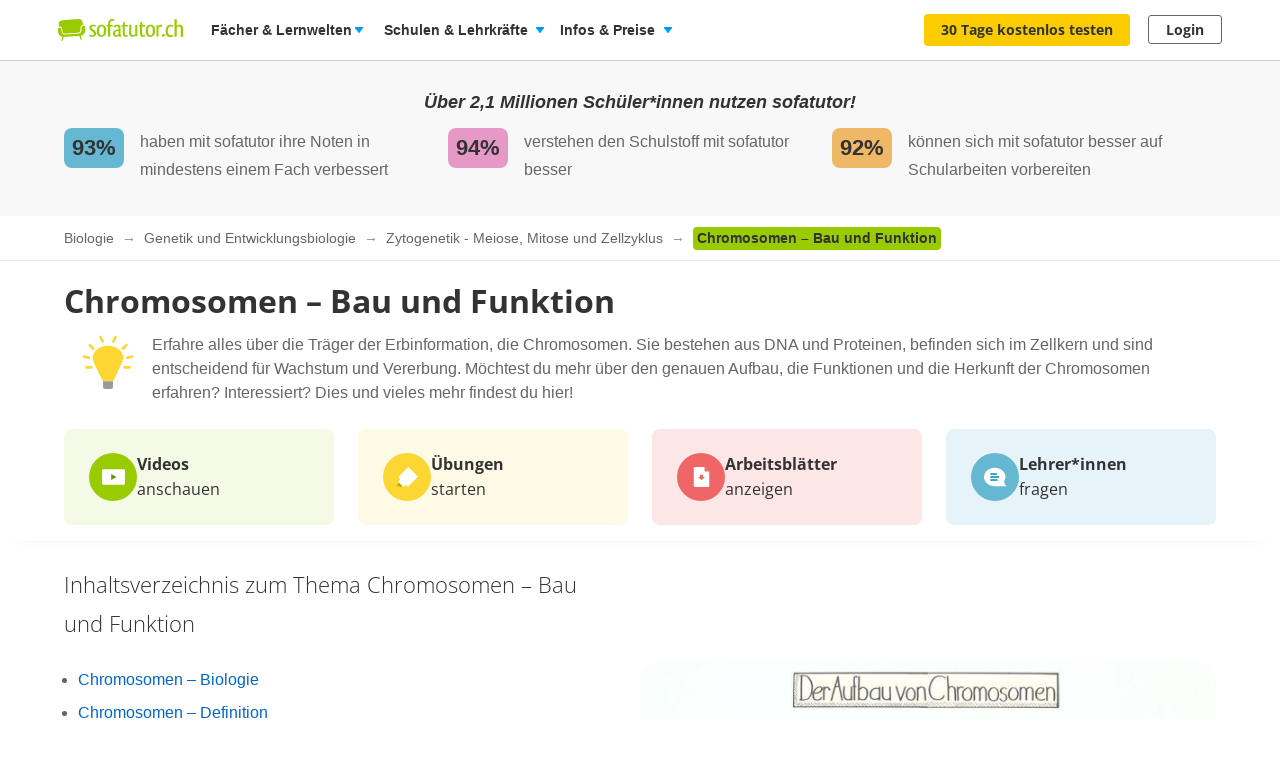

--- FILE ---
content_type: image/svg+xml
request_url: https://images.cdn.sofatutor.net/content_images/images/7533/original/12308_Feinbau_der_Chromosomen.svg?1614245928
body_size: 106917
content:
<svg xmlns="http://www.w3.org/2000/svg" width="544" height="390.43" viewBox="0 0 544 390.43"><title>12308_Feinbau der Chromosomen</title><g id="Ebene_1" data-name="Ebene 1"><rect width="544" height="390.43" fill="#2e245e"/></g><g id="Ebene_2" data-name="Ebene 2"><path d="M191.35,32.24q2.34,1.77,2.34,6.47c0,3.07-.77,5.24-2.29,6.49a8.94,8.94,0,0,1-5.87,1.89h-4.75V30.48h4.34A10.14,10.14,0,0,1,191.35,32.24Zm-7,.83V44.5h1.44a4,4,0,0,0,3.16-1.27c.74-.83,1.12-2.34,1.12-4.52a8.64,8.64,0,0,0-.57-3.5,3.17,3.17,0,0,0-1.5-1.69,5.21,5.21,0,0,0-2.28-.45Z" fill="#fff"/><path d="M208.9,47.09h-4.53l-5.28-13.18c.14,1.14.26,2.21.35,3.2s.13,2.18.13,3.52v6.46h-3.19V30.48h4.44l5.37,13.2a40.18,40.18,0,0,1-.48-5.91V30.48h3.19Z" fill="#fff"/><path d="M220.26,43.37h-5.21l-.94,3.72h-3.67l5.11-16.61h4.3l5.09,16.61h-3.75Zm-.68-2.62-1.94-7.66-1.94,7.66Z" fill="#fff"/><path d="M225.63,38.23h7.44v2.69h-7.44Z" fill="#fff"/><path d="M246.55,32.24q2.34,1.77,2.34,6.47c0,3.07-.77,5.24-2.29,6.49a8.94,8.94,0,0,1-5.87,1.89H236V30.48h4.34A10.14,10.14,0,0,1,246.55,32.24Zm-7.05.83V44.5h1.44a4,4,0,0,0,3.16-1.27c.74-.83,1.12-2.34,1.12-4.52a8.64,8.64,0,0,0-.57-3.5,3.17,3.17,0,0,0-1.5-1.69,5.21,5.21,0,0,0-2.28-.45Z" fill="#fff"/><path d="M261.32,35.77a7.15,7.15,0,0,1,1.61,5,8.23,8.23,0,0,1-.73,3.54,5.52,5.52,0,0,1-2.12,2.36,6.12,6.12,0,0,1-3.25.84,5.7,5.7,0,0,1-4.47-1.79,7.1,7.1,0,0,1-1.62-5,8,8,0,0,1,.73-3.54,5.47,5.47,0,0,1,2.11-2.37,6.18,6.18,0,0,1,3.28-.84A5.7,5.7,0,0,1,261.32,35.77Zm-6.4,1.78a6.22,6.22,0,0,0-.63,3.18,6.22,6.22,0,0,0,.63,3.18,2.3,2.3,0,0,0,3.82,0,6.21,6.21,0,0,0,.64-3.18,6.22,6.22,0,0,0-.63-3.18,2.07,2.07,0,0,0-1.89-1A2.14,2.14,0,0,0,254.92,37.55Z" fill="#fff"/><path d="M276,35.75a9,9,0,0,1,1.16,5,9.47,9.47,0,0,1-.6,3.48,5.4,5.4,0,0,1-1.74,2.41,4.27,4.27,0,0,1-2.7.88,3.86,3.86,0,0,1-3.14-1.37V52l-3.41.39v-18h3l.17,1.48a4.89,4.89,0,0,1,1.7-1.4,4.44,4.44,0,0,1,1.95-.47A4,4,0,0,1,276,35.75Zm-2.39,5a7,7,0,0,0-.56-3.27,1.87,1.87,0,0,0-1.72-1A2.1,2.1,0,0,0,270,37a4,4,0,0,0-1.07,1.18v5.55a2.45,2.45,0,0,0,2.13,1.25Q273.57,44.93,273.56,40.73Z" fill="#fff"/><path d="M290.25,35.75a8.9,8.9,0,0,1,1.17,5,9.47,9.47,0,0,1-.6,3.48,5.4,5.4,0,0,1-1.74,2.41,4.27,4.27,0,0,1-2.7.88,3.88,3.88,0,0,1-3.15-1.37V52l-3.41.39v-18h3l.17,1.48a5,5,0,0,1,1.71-1.4,4.4,4.4,0,0,1,1.94-.47A4,4,0,0,1,290.25,35.75Zm-2.39,5a6.83,6.83,0,0,0-.56-3.27,1.87,1.87,0,0,0-1.72-1,2.15,2.15,0,0,0-1.28.45,4.09,4.09,0,0,0-1.07,1.18v5.55a2.48,2.48,0,0,0,2.14,1.25Q287.86,44.93,287.86,40.73Z" fill="#fff"/><path d="M304.81,41.76h-7.95a3.84,3.84,0,0,0,.94,2.45,2.93,2.93,0,0,0,2.09.72,4.32,4.32,0,0,0,1.53-.27,6.71,6.71,0,0,0,1.56-.84l1.42,1.92a7.41,7.41,0,0,1-4.82,1.73,5.86,5.86,0,0,1-4.61-1.8,7,7,0,0,1-1.61-4.87,8.62,8.62,0,0,1,.68-3.49,5.55,5.55,0,0,1,2-2.44,6,6,0,0,1,7.33.82,6.89,6.89,0,0,1,1.51,4.75C304.88,40.6,304.86,41,304.81,41.76Zm-3.31-2.28c0-2.11-.76-3.17-2.28-3.17a1.92,1.92,0,0,0-1.64.78,5.15,5.15,0,0,0-.72,2.53h4.64Z" fill="#fff"/><path d="M308.14,46.57a3.56,3.56,0,0,1-.86-2.55V29.3l3.41-.38v15q0,.84.69.84a1.48,1.48,0,0,0,.68-.15l.69,2.43a5.3,5.3,0,0,1-2.18.43A3.22,3.22,0,0,1,308.14,46.57Z" fill="#fff"/><path d="M324.21,35a4,4,0,0,1,1,2.82v9.27h-3.41V38.4a2.24,2.24,0,0,0-.36-1.45,1.28,1.28,0,0,0-1-.42,3,3,0,0,0-2.45,1.75v8.81H314.5V29.3l3.41-.36v6.87a4.72,4.72,0,0,1,3.7-1.83A3.37,3.37,0,0,1,324.21,35Z" fill="#fff"/><path d="M339.08,41.76h-7.94a3.79,3.79,0,0,0,.93,2.45,2.93,2.93,0,0,0,2.09.72,4.38,4.38,0,0,0,1.54-.27,6.71,6.71,0,0,0,1.56-.84l1.41,1.92a7.41,7.41,0,0,1-4.82,1.73,5.86,5.86,0,0,1-4.61-1.8,7,7,0,0,1-1.61-4.87,8.46,8.46,0,0,1,.69-3.49,5.53,5.53,0,0,1,2-2.44,5.42,5.42,0,0,1,3.11-.89,5.35,5.35,0,0,1,4.22,1.71,6.89,6.89,0,0,1,1.51,4.75C339.15,40.6,339.13,41,339.08,41.76Zm-3.31-2.28c0-2.11-.76-3.17-2.28-3.17a1.89,1.89,0,0,0-1.63.78,5,5,0,0,0-.72,2.53h4.63Z" fill="#fff"/><path d="M342.42,46.57a3.52,3.52,0,0,1-.87-2.55V29.3l3.41-.38v15c0,.56.23.84.7.84a1.47,1.47,0,0,0,.67-.15L347,47a5.3,5.3,0,0,1-2.18.43A3.18,3.18,0,0,1,342.42,46.57Z" fill="#fff"/><path d="M352,28.38a2,2,0,0,1,0,2.85,2.09,2.09,0,0,1-1.5.57,2,2,0,0,1-1.49-.57,2,2,0,0,1,0-2.85,2,2,0,0,1,1.49-.57A2.09,2.09,0,0,1,352,28.38Zm.22,18.71h-3.41V34.37h3.41Z" fill="#fff"/><path d="M366.15,47.09h-3.91l-2.42-4.92-2.38,4.92H353.7l4.17-6.7-3.74-6H358l2,4.22,1.94-4.22h3.65L362,40.27Z" fill="#fff"/><path d="M125.35,225.74a11.75,11.75,0,0,1,2.66-3.53,12.86,12.86,0,0,1,3.46-2.36,9.58,9.58,0,0,1,4.31-1,6.31,6.31,0,0,1,2.35.5,9.27,9.27,0,0,1,1.83,1.05,25.52,25.52,0,0,0,2.6,1.81,2.67,2.67,0,0,0,2.23.18c1.79-.51,3.64-2.1,6-3a8.48,8.48,0,0,1,3.81-.69,9.44,9.44,0,0,1,1.91.34,4.37,4.37,0,0,1,1,.42,2.64,2.64,0,0,1,.92.9,11,11,0,0,1,.63,1.73,3.85,3.85,0,0,0,.75,1.19,10.07,10.07,0,0,0,2.57,1.83,12.77,12.77,0,0,0,1.5.69l1.6.64c.53.22,1.06.45,1.6.72a6.33,6.33,0,0,1,.82.47,1.78,1.78,0,0,1,.48.48,4.9,4.9,0,0,1,.22.48,2.52,2.52,0,0,1,.2,1.07,1.62,1.62,0,0,1-.53,1.15,3.66,3.66,0,0,1-1.87.75c-1.18.19-2.37.15-3.35.38l.35-.59a4.27,4.27,0,0,0,2.83,3.41,4.52,4.52,0,0,0,2.3.14,4.06,4.06,0,0,0,2-1.19,14.72,14.72,0,0,0,2.54-4.3,25.19,25.19,0,0,1,2.37-4.69,3,3,0,0,1,2.5-1.4,5.6,5.6,0,0,1,2.51,1.16c1.44,1,2.67,2.31,4,3.23a11.39,11.39,0,0,0,2.24,1.11,4.36,4.36,0,0,0,2.38.09,12.8,12.8,0,0,1,5.24-.34c1.74.33,3.35,1,5,.67a4.34,4.34,0,0,0,.61-.11,1.59,1.59,0,0,0,.52-.17,4,4,0,0,0,.86-.84,2.42,2.42,0,0,1,1.2-.81,7.19,7.19,0,0,1,1.38,0,1.93,1.93,0,0,1,1.37.56,7.56,7.56,0,0,1,.61,1.2,2.87,2.87,0,0,0,.83.84,3.43,3.43,0,0,1,.85,1.1c.21.38.38.59.76.66a3.94,3.94,0,0,0,1.19,0c.75,0,1.07-.83,1.6-1.57a2,2,0,0,1,1.21-.84,4.11,4.11,0,0,1,1.4,0,4.66,4.66,0,0,1,2.34,1.39,23.8,23.8,0,0,0,1.79,1.82,3,3,0,0,0,2.2.71,5.42,5.42,0,0,0,2.36-.62c.75-.36,1.46-.88,2.32-1.2a4.69,4.69,0,0,1,2.72-.18,9.67,9.67,0,0,1,2.49.93.3.3,0,0,1,.17.34h0a3.41,3.41,0,0,0,0,2c.23.54.94.66,1.65.59a13.15,13.15,0,0,0,2.16-.44,9.76,9.76,0,0,1,2.32-.42,2.09,2.09,0,0,1,1.26.5,2.27,2.27,0,0,1,.59,1.18,1.19,1.19,0,0,0,.43.74,2.34,2.34,0,0,0,.9.33,17.53,17.53,0,0,0,4.4,0l-.36.32a14.79,14.79,0,0,1,1.24-4.31.42.42,0,0,1,.57-.18.31.31,0,0,1,.11.09h0c.91,1,1.94,1.88,2.89,2.86.48.49,1,1,1.41,1.53a6,6,0,0,1,1.15,1.93l-.78-.29h0a5.92,5.92,0,0,1,1.87-1,1.71,1.71,0,0,1,1.31.16,2.65,2.65,0,0,1,.8.89c.36.61.61,1.2.89,1.77a6.92,6.92,0,0,0,.87,1.43s0,0-.05,0-.35,0-.38.12,0,0,0-.12a7.74,7.74,0,0,0-.05-.88c-.05-.65-.1-1.3-.12-2,0-.33,0-.66,0-1a4.23,4.23,0,0,1,.06-.58,2.34,2.34,0,0,1,.12-.39,1,1,0,0,1,.22-.33.9.9,0,0,1,.29-.2.86.86,0,0,1,.47-.07,1,1,0,0,1,.53.23,1.24,1.24,0,0,1,.2.2,3.42,3.42,0,0,1,.21.31,4.77,4.77,0,0,1,.25.51,9.56,9.56,0,0,1,.38,1,19.81,19.81,0,0,1,.87,3.83c.06.32.12.64.19.95l.12.47.07.24,0,.11,0,.06c0,.07.06,0-.12-.23a.6.6,0,0,0-.34-.21h0l0,0a.12.12,0,0,0,0-.09.84.84,0,0,0,0-.1,1.17,1.17,0,0,1,0-.2v-.26c0-.69,0-1.36,0-2a9.63,9.63,0,0,1,.33-2.19,3.75,3.75,0,0,1,.27-.67,2.22,2.22,0,0,1,.81-.88,2,2,0,0,1,1-.29,2.15,2.15,0,0,1,1,.24,3.41,3.41,0,0,1,.88.7,8.79,8.79,0,0,1,1.28,2.11,8.34,8.34,0,0,1,.69,2c.12.67.17,1.36.32,2l-.05-.09a1.13,1.13,0,0,0-.68-.48,1.06,1.06,0,0,0-.6,0c-.06,0,0,0,0,0a3.93,3.93,0,0,0,.83-.95,5.75,5.75,0,0,0,.63-1.27l.58-1.87c.41-1.26.87-2.52,1.39-3.76a29.32,29.32,0,0,1,1.82-3.69,13.23,13.23,0,0,1,2.85-3.5,6.21,6.21,0,0,1,2.49-1.25,5.15,5.15,0,0,1,3,.26,9.36,9.36,0,0,1,3.73,3.13,32.55,32.55,0,0,1,3.88,7.3,13.3,13.3,0,0,1,1,4.44,6,6,0,0,1-.59,2.84,5.62,5.62,0,0,1-2.06,2.22,13.74,13.74,0,0,1-4.31,1.54c-1.3.28-2.52.52-3.65.84a12.78,12.78,0,0,0-3,1.21,2.82,2.82,0,0,0-.86.67c-.12.19-.11.19-.11.31a3.36,3.36,0,0,0,1.28,1.72,9.46,9.46,0,0,0,2.68,1.56,5.64,5.64,0,0,0,1.33.32,1.51,1.51,0,0,0,.38,0c.06,0,0,0-.2.13a.69.69,0,0,0-.11.13l.09-.12.19-.31c.13-.22.27-.47.41-.74l.87-1.71a14.14,14.14,0,0,1,2.58-3.72,7.12,7.12,0,0,1,2.25-1.49,6.76,6.76,0,0,1,2.7-.5,9,9,0,0,1,2.45.41,6.63,6.63,0,0,1,2.39,1.27,11.37,11.37,0,0,1,2.83,3.72,20.5,20.5,0,0,1,2,8.27,13.89,13.89,0,0,1-.53,4.45A7.63,7.63,0,0,1,294,267.9a5,5,0,0,1-2.46,1.74,5.56,5.56,0,0,1-2.85.09,14.9,14.9,0,0,1-2.1-.64,36.58,36.58,0,0,1-3.7-1.63c-2.37-1.17-4.63-2.43-6.88-3.6-1.12-.58-2.24-1.14-3.35-1.61a15.67,15.67,0,0,0-1.61-.57,3.47,3.47,0,0,0-1.17-.17c-.08,0,0,0,.09-.08s0-.1,0,0a3.73,3.73,0,0,0,.09,1.31,6.7,6.7,0,0,0,1.28,2.81,17.38,17.38,0,0,0,5.56,4.28c2.19,1.21,4.56,2.23,6.9,3.7a8.93,8.93,0,0,1,3.23,3.19,4.71,4.71,0,0,1,.5,2.61,6.06,6.06,0,0,1-.71,2.34,6.83,6.83,0,0,1-3.51,3.05,9.61,9.61,0,0,1-4.35.68,9.32,9.32,0,0,1-4.2-1.29,7.68,7.68,0,0,1-3-3.33,6.63,6.63,0,0,1-.39-1.05l-.27-.88a12.83,12.83,0,0,0-.69-1.63,18.78,18.78,0,0,0-2-3.05,19.83,19.83,0,0,0-2.55-2.63,11.16,11.16,0,0,0-1.44-1,4.54,4.54,0,0,0-.71-.34,1.45,1.45,0,0,0-.44-.08s.06,0,.07-.07,0,0,0,.07a2.1,2.1,0,0,0,0,.65,8.7,8.7,0,0,0,.51,1.69c.45,1.22.89,2.44,1.31,3.67a42.59,42.59,0,0,1,2,7.6,9.34,9.34,0,0,1,.07,2.06,3.88,3.88,0,0,1-.3,1.13,1.71,1.71,0,0,1-1.06.92,3.17,3.17,0,0,1-2.25-.46,12.48,12.48,0,0,1-1.68-1.1l.24.09h0a3.75,3.75,0,0,1-2.66-2.19,7.7,7.7,0,0,1-.67-3.2,16.64,16.64,0,0,1,.26-3.16,11.69,11.69,0,0,0,.19-2.95,13.3,13.3,0,0,0-1.65-5.64,5,5,0,0,0-1.81-2c-.36-.12-.46-.09-.67.24a3.44,3.44,0,0,0-.33,1.28,15.78,15.78,0,0,0,.09,3c.1,1,.22,2,.35,3,.26,2,.6,4.05.84,6.11a15.88,15.88,0,0,1,.13,3.18,2.64,2.64,0,0,1-.69,1.72,1.58,1.58,0,0,1-1,.43,2.81,2.81,0,0,1-.93-.09,10.79,10.79,0,0,1-2.91-1.42,4.42,4.42,0,0,1-2.06-2.67,7.76,7.76,0,0,1,.27-3.26c.24-1,.48-2,.64-3,.08-.5.15-1,.2-1.49a4.19,4.19,0,0,0-.12-1.36,5.3,5.3,0,0,0-1.43-2.37,6.82,6.82,0,0,0-5.17-2,3.23,3.23,0,0,0-2.29,1.22,4.73,4.73,0,0,0-.83,2.61,16.26,16.26,0,0,0,.91,5.86,19.09,19.09,0,0,0,1.24,2.73l.73,1.37a3.59,3.59,0,0,1,.5,1.71,1.77,1.77,0,0,1-.36,1,3,3,0,0,1-.68.63,8.23,8.23,0,0,1-1.47.76,5.52,5.52,0,0,1-3.31.4,3.09,3.09,0,0,1-1.56-.92,3.53,3.53,0,0,1-.81-1.57,7,7,0,0,1,.12-3.26,16.93,16.93,0,0,0,0-5.94,5.31,5.31,0,0,0-.41-1.33,1.08,1.08,0,0,0-.3-.4c-.08,0-.08,0-.22,0a2.47,2.47,0,0,0-.78.94,4.08,4.08,0,0,0-.35,1.32,13.49,13.49,0,0,0,.15,2.95,18.62,18.62,0,0,1,.29,3.15,3,3,0,0,1-.55,1.74,2.41,2.41,0,0,1-1.71.8,13.77,13.77,0,0,1-3.2-.1,4.84,4.84,0,0,1-1.62-.54,2.61,2.61,0,0,1-1.2-1.41,5.81,5.81,0,0,1,.2-3.33,40.23,40.23,0,0,0,1.65-5.84,5,5,0,0,0-.35-2.75,4.54,4.54,0,0,0-1.91-1.95c-1.53-.81-4.34-1.94-4,.23a38.77,38.77,0,0,0,1.41,5.88,9.68,9.68,0,0,1,.39,3.23,2.67,2.67,0,0,1-.28.9,3.32,3.32,0,0,1-.56.71,7,7,0,0,1-1.3,1,9.2,9.2,0,0,1-3,1.18,6.62,6.62,0,0,1-1.67.09,3.07,3.07,0,0,1-1.7-.65,2.31,2.31,0,0,1-.8-1.71,7.45,7.45,0,0,1,.15-1.65,10.73,10.73,0,0,1,1.15-3c.5-.93,1.08-1.79,1.6-2.65a10.57,10.57,0,0,0,.67-1.28,5.45,5.45,0,0,0,.25-1.37,8,8,0,0,0-.35-2.85,2.86,2.86,0,0,0-1.58-2,2.11,2.11,0,0,0-1.24,0,8,8,0,0,0-1.38.43,2.74,2.74,0,0,0-1.62,2,20.37,20.37,0,0,0-.2,6,39,39,0,0,1,.23,6.24,3.38,3.38,0,0,1-.55,1.72,1,1,0,0,1-.59.37,1.07,1.07,0,0,1-.65,0,2.72,2.72,0,0,1-.81-.49c-.43-.36-.78-.74-1.15-1.1a10.43,10.43,0,0,1-1.06-1.21,5.63,5.63,0,0,1-1.11-3.13,10,10,0,0,1,.45-3.2,9.36,9.36,0,0,0,.37-1.42,3.26,3.26,0,0,0-.08-1.32,3.07,3.07,0,0,0-1.66-2,1.7,1.7,0,0,0-2.17.29,4,4,0,0,0-.24,2.62,14,14,0,0,0,.81,2.86,22.15,22.15,0,0,1,1,3,3.37,3.37,0,0,1,0,1.78,3.18,3.18,0,0,1-1.06,1.44,6.26,6.26,0,0,1-2.95,1.51,2.31,2.31,0,0,1-1.87-.43,2.38,2.38,0,0,1-.69-1.77,10.82,10.82,0,0,1,.67-3.16,53,53,0,0,0,1.67-5.86,10.77,10.77,0,0,0,.21-2.92,3.14,3.14,0,0,0-1.14-2.32,4.5,4.5,0,0,0-2.63-.67,7.42,7.42,0,0,0-2.81.5,2.19,2.19,0,0,0-1.43,1.94,6.65,6.65,0,0,0,.54,2.78,25.94,25.94,0,0,0,1.27,2.74,16.17,16.17,0,0,1,1.31,2.93,3.44,3.44,0,0,1,0,.89c0,.27,0,.54-.07.81a7.71,7.71,0,0,1-.37,1.6,3.14,3.14,0,0,1-1,1.51,1.75,1.75,0,0,1-1,.37,2.26,2.26,0,0,1-1-.21,11.39,11.39,0,0,1-1.38-.87,4.79,4.79,0,0,1-1.3-1.14,1.65,1.65,0,0,1-.27-1,3.55,3.55,0,0,1,.21-.88c.1-.27.2-.51.31-.75a2.7,2.7,0,0,0,.23-.63,3.6,3.6,0,0,0-.45-2.58c-.22-.37-.58-.64-.74-.59s-.48.33-.58.71a7.79,7.79,0,0,0,0,2.86c0,.51.11,1,.12,1.58a3.15,3.15,0,0,1-.11.92,1.11,1.11,0,0,1-.36.56,1,1,0,0,1-.68.21,3.15,3.15,0,0,1-1.73-.48,2.49,2.49,0,0,1-1.07-1.52,6.32,6.32,0,0,1,.28-3.31,18.43,18.43,0,0,0,.88-2.88,5.58,5.58,0,0,0-.12-2.79,3,3,0,0,0-1.72-1.92,4.47,4.47,0,0,0-2.68-.17,1.26,1.26,0,0,0-.85.67,2.64,2.64,0,0,0-.15,1.26,16.74,16.74,0,0,0,.66,2.9,22.35,22.35,0,0,1,.71,3.08,9.48,9.48,0,0,1-.18,3.23,4.85,4.85,0,0,1-1.72,2.91,2.36,2.36,0,0,1-1.86.34,4.16,4.16,0,0,1-1.55-.81,5.33,5.33,0,0,1-1.89-2.74,8.89,8.89,0,0,1-.29-3.23c.13-2.1.71-4.13.65-6.06a2.69,2.69,0,0,0-1.08-2.27,5.31,5.31,0,0,0-2.68-.68c-.94,0-2,.11-2.23.75a4,4,0,0,0,.32,2.61c.35.93.79,1.85,1.22,2.78a12.2,12.2,0,0,1,1.08,3,5.87,5.87,0,0,1-.55,3.28,5.1,5.1,0,0,1-1,1.4,2.81,2.81,0,0,1-1.62.86,2.07,2.07,0,0,1-1.78-.72,4.62,4.62,0,0,1-.91-1.47,8.39,8.39,0,0,1-.46-3.23,12.37,12.37,0,0,1,.53-3.17,2.53,2.53,0,0,0-.09-1.22,5.24,5.24,0,0,0-.56-1.28c-.47-.8-1.22-1.39-2-1.18a4,4,0,0,0-2,1.77l.07-.19a9.64,9.64,0,0,0,.21,3.5,8.34,8.34,0,0,0,.26.85,5.13,5.13,0,0,1,.26,1,5.24,5.24,0,0,1,0,2.05,4.23,4.23,0,0,1-.92,1.89,2.56,2.56,0,0,1-2,.9,4.16,4.16,0,0,1-3.21-2.53,5.59,5.59,0,0,1-.37-4l.09-.26,0-.13a.76.76,0,0,0,0-.26,1,1,0,0,0-.33-.54,2.18,2.18,0,0,0-1.35-.6,1.14,1.14,0,0,0-1.11.55,1.91,1.91,0,0,0-.21.71,6.4,6.4,0,0,0-.06.88,16.08,16.08,0,0,0,.07,1.82,6.94,6.94,0,0,1-.05,2,1.58,1.58,0,0,1-.79,1.05,2.2,2.2,0,0,1-1.17.19,2.76,2.76,0,0,1-2-.86,3.52,3.52,0,0,1-.77-2,8.15,8.15,0,0,1,.05-2,12.14,12.14,0,0,1,.42-1.9,7.92,7.92,0,0,1,.33-.93c0-.15.16-.35.21-.46a1.21,1.21,0,0,0,.1-.32,4.42,4.42,0,0,0-.68-3.18,2.86,2.86,0,0,0-2.79-1.19c-.55.06-.87.26-1,.68a3.7,3.7,0,0,0,.08,1.6c.26,1.17.69,2.34,1,3.57a8.71,8.71,0,0,1,.4,3.89,7.9,7.9,0,0,1-.52,1.93,4.06,4.06,0,0,1-.52.92,1.88,1.88,0,0,1-1,.72,1.2,1.2,0,0,1-.77-.08,1.58,1.58,0,0,1-.54-.43,3.16,3.16,0,0,1-.51-1,5.18,5.18,0,0,1-.08-2.06,16.61,16.61,0,0,0,.33-3.58,1.12,1.12,0,0,0-.77-1,1.54,1.54,0,0,0-.66-.1.48.48,0,0,0-.36.29,4.18,4.18,0,0,0-.27,1.6c0,.6,0,1.22,0,1.85a8.63,8.63,0,0,1-.15,2,2,2,0,0,1-.61,1.08,1.53,1.53,0,0,1-1.31.23,4,4,0,0,1-1.88-1,4.38,4.38,0,0,1-1.12-1.76,6.19,6.19,0,0,1,0-4c.16-.4.22-.48.19-.64a1.09,1.09,0,0,0-.32-.53,3.53,3.53,0,0,0-1.41-.78,3,3,0,0,0-1.57-.11.81.81,0,0,0-.67.88c0,1.27-.09,2.52-.22,3.78-.08.63-.16,1.26-.3,1.9a5.58,5.58,0,0,1-.3,1,1.54,1.54,0,0,1-.17.29.81.81,0,0,1-.51.33.74.74,0,0,1-.64-.23,1.48,1.48,0,0,1-.21-.29,7.35,7.35,0,0,1-.61-1.94c-.13-.63-.21-1.26-.29-1.88-.15-1.24-.23-2.51-.47-3.66a2.2,2.2,0,0,0-.24-.66c-.07,0,.08,0,.11,0a.73.73,0,0,0-.17.13,2.28,2.28,0,0,0-.48,1.41c-.11,1.16.09,2.38,0,3.72a2.89,2.89,0,0,1-.24,1.11,1.27,1.27,0,0,1-.55.55,1.31,1.31,0,0,1-.73.1,4.23,4.23,0,0,1-1-.34,3.77,3.77,0,0,1-.91-.58,2.12,2.12,0,0,1-.65-1,2.63,2.63,0,0,1-.08-1.14,9.12,9.12,0,0,1,.54-1.89c.39-.81-.61-1.85-1.56-2a1,1,0,0,0-1.11.47,1.4,1.4,0,0,0-.09,1.35,13,13,0,0,0,2.15,2.86,3.14,3.14,0,0,1,.56.95,1.08,1.08,0,0,1,0,.84,1.28,1.28,0,0,1-.58.52,5.11,5.11,0,0,1-1,.3,2,2,0,0,1-.61,0,1,1,0,0,1-.74-.43,3.67,3.67,0,0,1-.35-1,1.56,1.56,0,0,0-.35-.6,1.37,1.37,0,0,0-1.22-.4.43.43,0,0,0-.33.27,1,1,0,0,0,.06.6,6.3,6.3,0,0,0,.87,1.47c.36.49.76.95,1.16,1.44l.3.39.15.22a1.26,1.26,0,0,1,.17.38.62.62,0,0,1,0,.28.61.61,0,0,1-.31.37.6.6,0,0,1-.26.06h-.15a1.52,1.52,0,0,1-.32-.1,2.55,2.55,0,0,1-.5-.24,6.7,6.7,0,0,1-1.47-1.36,2.57,2.57,0,0,0-.55-.5.15.15,0,0,0-.1,0,.48.48,0,0,0-.19.13,2.48,2.48,0,0,0-.47.59.72.72,0,0,0-.07.55,4.12,4.12,0,0,0,.93,1.32c.41.43.88.87,1.31,1.37.1.12.21.25.32.41a1.24,1.24,0,0,1,.17.33.8.8,0,0,1,0,.18.59.59,0,0,1-.1.37.62.62,0,0,1-.51.26,2,2,0,0,1-.63-.15l-.46-.19-1.71-.75a5.42,5.42,0,0,0-1.58-.47c-.1,0-.11,0,0,0s0,0,0,.07a1.07,1.07,0,0,0,.25.56,3.57,3.57,0,0,0,1.47.6,2.84,2.84,0,0,1,1.85,1.22,2.14,2.14,0,0,1-.38,2.29,1.91,1.91,0,0,1-1.05.66,1.66,1.66,0,0,1-1.26-.25,2.39,2.39,0,0,1-.43-.36,1.48,1.48,0,0,0-.27-.19,1.15,1.15,0,0,0-.63-.12,1.33,1.33,0,0,0-.64.22.73.73,0,0,0-.32.37s0,0,0,0a.48.48,0,0,0,.21.12,2.83,2.83,0,0,0,.77.16,5.29,5.29,0,0,0,1.71-.13,4,4,0,0,1,1.08-.12,1.11,1.11,0,0,1,.72.36,1.35,1.35,0,0,1,.32.66,2.84,2.84,0,0,1-.53,2.17,1.74,1.74,0,0,1-.51.45,1.16,1.16,0,0,1-.78.11,1.41,1.41,0,0,1-.59-.27l-.37-.21a5.47,5.47,0,0,0-1.59-.55,1.28,1.28,0,0,0-.34,0c-.1,0-.06,0,0-.07s0,.18,0,.3l0,.44a1.48,1.48,0,0,0,.1.68.55.55,0,0,0,.39.29,4.88,4.88,0,0,0,1.66-.14,5.18,5.18,0,0,1,1,0,2.07,2.07,0,0,1,.6.14,1.14,1.14,0,0,1,.6.56,1.08,1.08,0,0,1,0,.85,1.4,1.4,0,0,1-.46.58,2.06,2.06,0,0,1-1.18.26,4.55,4.55,0,0,0-1.63.16.57.57,0,0,0-.33.38,1.39,1.39,0,0,0,0,.67c.12.47.42.74.77.68a2.67,2.67,0,0,0,.7-.29,5.13,5.13,0,0,0,.71-.47,5,5,0,0,1,.89-.6.88.88,0,0,1,.52,0,.93.93,0,0,1,.43.23,1,1,0,0,1,.34.78,2,2,0,0,1-.46,1.15c-.11.14-.22.27-.34.4l-.09.09,0,.05a.76.76,0,0,1-.14.1,1.18,1.18,0,0,1-.33.14l-.9.25a1.56,1.56,0,0,0-.55.25s0-.12,0-.05a1.6,1.6,0,0,0,.21.26c.18.25.42.38.29.32a4.06,4.06,0,0,0,.68-.34,5.76,5.76,0,0,1,.93-.42,2.45,2.45,0,0,1,2.27.3,1,1,0,0,1,.27.36.78.78,0,0,1,0,.65,1.11,1.11,0,0,1-.69.51,5.85,5.85,0,0,1-1,.15,7.29,7.29,0,0,0-1.68.25c-.1,0,0,.06,0-.07s0,0,.07.08a6,6,0,0,0,.53.67,1.9,1.9,0,0,0,.57.44c.19.06.17.05.29-.05s0-.08.08-.11l.13-.21.26-.4a7.68,7.68,0,0,1,.62-.79,3.59,3.59,0,0,1,.39-.39,1.16,1.16,0,0,1,.77-.29.78.78,0,0,1,.57.34,1.12,1.12,0,0,1,.16.4.92.92,0,0,1-.28.87,5.14,5.14,0,0,1-.85.56c-.1.06-.12.12-.1.08s0,0,0,.07a3.17,3.17,0,0,0,.46.6l.16.11s0,0,0,0a5.23,5.23,0,0,0,.75-1.44,3.62,3.62,0,0,1,.55-.94,1,1,0,0,1,.8-.37,1.12,1.12,0,0,1,.72.36.51.51,0,0,1,0,.71.49.49,0,0,1-.7.05l0,0,0,0c-.07-.07-.14-.09-.08-.08s.07,0,0,0a2.8,2.8,0,0,0-.37.68l-.39.87a2.71,2.71,0,0,1-.65.94,1,1,0,0,1-.84.24,1.26,1.26,0,0,1-.64-.35,3.68,3.68,0,0,1-.68-.86,1,1,0,0,1,.37-1.45c.32-.21.62-.34.72-.44s0,0,0,0,0-.05,0,0a.25.25,0,0,0,.18.1c.14,0,0,0-.06.08a2.21,2.21,0,0,0-.28.26,7.4,7.4,0,0,0-.53.69l-.25.38-.12.19a2.14,2.14,0,0,1-.19.26,1.21,1.21,0,0,1-.67.39,1.27,1.27,0,0,1-.74-.08,3,3,0,0,1-.92-.68,6.6,6.6,0,0,1-.62-.8,1.1,1.1,0,0,1-.25-.77.87.87,0,0,1,.27-.5,1.35,1.35,0,0,1,.33-.22,7.12,7.12,0,0,1,2-.32,5.68,5.68,0,0,0,.83-.12c.1,0,.15-.1.07,0a.35.35,0,0,0,0,.2s0,0,0,0a1.59,1.59,0,0,0-1.31-.1,6.17,6.17,0,0,0-.76.35l-.41.23a2.14,2.14,0,0,1-.6.23,1.06,1.06,0,0,1-.81-.28,2.74,2.74,0,0,1-.38-.39,2,2,0,0,1-.35-.49,1,1,0,0,1-.1-.45.81.81,0,0,1,.17-.49,2,2,0,0,1,1.06-.64l.9-.24.11,0a.14.14,0,0,0,0,0l0,0,.07-.08a2.61,2.61,0,0,0,.27-.31,1.14,1.14,0,0,0,.26-.54s0,0,0-.06.12,0,.08,0a6.48,6.48,0,0,0-.63.47,6.19,6.19,0,0,1-.85.55,3.41,3.41,0,0,1-1,.4,1.6,1.6,0,0,1-1.27-.38,2,2,0,0,1-.61-1.05,2.29,2.29,0,0,1,0-1.19,1.6,1.6,0,0,1,.85-1,5,5,0,0,1,2-.26,1.45,1.45,0,0,0,.62-.08s.11-.11.12-.15,0-.08,0-.06a1,1,0,0,0-.38-.11,3.8,3.8,0,0,0-.82,0,5.26,5.26,0,0,1-2,.12,1.55,1.55,0,0,1-1-.82,2.57,2.57,0,0,1-.2-1.14l0-.49,0-.22a1,1,0,0,1,.07-.41.82.82,0,0,1,.39-.41,1.06,1.06,0,0,1,.38-.11,2.4,2.4,0,0,1,.6,0,6.12,6.12,0,0,1,1.93.66c.3.14.64.4.69.38s.17,0,.31-.19a2,2,0,0,0,.34-1.37.33.33,0,0,0-.08-.18s0,0-.09,0a2.78,2.78,0,0,0-.77.1,6.35,6.35,0,0,1-2,.15,4.33,4.33,0,0,1-1-.23,1.46,1.46,0,0,1-.57-.38,1,1,0,0,1-.27-.81,1.59,1.59,0,0,1,.75-1.1,2.35,2.35,0,0,1,1.11-.39,2.2,2.2,0,0,1,1.18.23,2.54,2.54,0,0,1,.49.35,2.49,2.49,0,0,0,.29.25.72.72,0,0,0,1-.22.93.93,0,0,0-.22-1.61,3.44,3.44,0,0,0-.77-.29,4.06,4.06,0,0,1-1.91-.88,1.94,1.94,0,0,1-.52-1.11A1,1,0,0,1,112,278a1,1,0,0,1,.79-.34,5.68,5.68,0,0,1,2,.54l1.71.76.41.16.27.09a.39.39,0,0,0-.3.18.41.41,0,0,0-.07.25.56.56,0,0,0,0,.07l0-.08a3.14,3.14,0,0,0-.25-.32c-.39-.45-.83-.87-1.28-1.34a4.73,4.73,0,0,1-1.16-1.74,1.66,1.66,0,0,1,.14-1.26,3.17,3.17,0,0,1,.68-.87,1.39,1.39,0,0,1,.6-.36,1.08,1.08,0,0,1,.8.08,3.07,3.07,0,0,1,.86.73,5.64,5.64,0,0,0,1.25,1.17,2.06,2.06,0,0,0,.33.17l.13,0h0a.28.28,0,0,0-.15,0s-.24.19-.23.28a.33.33,0,0,0,0,.17c0,.08,0,0,0,0l-.12-.17-.27-.35c-.39-.47-.8-1-1.18-1.47a7.18,7.18,0,0,1-1-1.74,2.06,2.06,0,0,1-.06-1.24,1.48,1.48,0,0,1,1-.93,2.35,2.35,0,0,1,2.19.67,2.5,2.5,0,0,1,.59,1,6.12,6.12,0,0,0,.22.75h0a1.29,1.29,0,0,0,.32,0,4.09,4.09,0,0,0,.77-.23c.08,0,.13-.08.11-.07s0,0,0-.08a2.37,2.37,0,0,0-.4-.63,13.41,13.41,0,0,1-2.29-3.12,2.61,2.61,0,0,1-.19-1.13,2.36,2.36,0,0,1,.37-1.11,2.09,2.09,0,0,1,.91-.8,2.18,2.18,0,0,1,1.2-.13,3.21,3.21,0,0,1,1.89,1.08,2.59,2.59,0,0,1,.53,1,1.88,1.88,0,0,1-.08,1.2c-.42,1.16-.85,2.36-.08,2.95a2.92,2.92,0,0,0,.67.41,3.25,3.25,0,0,0,.73.26c.21,0,.17,0,.27-.12a2.09,2.09,0,0,0,.13-.71c.06-1.16-.15-2.43,0-3.75a3.18,3.18,0,0,1,.78-2,1.36,1.36,0,0,1,.61-.38.81.81,0,0,1,.55,0,1,1,0,0,1,.38.29,2.85,2.85,0,0,1,.43,1.07c.28,1.3.34,2.53.5,3.76a11.58,11.58,0,0,0,.77,3.44l.05.09s-.05-.08-.23-.06-.14.08-.13.06a.91.91,0,0,0,.06-.11,3.89,3.89,0,0,0,.23-.79,17.32,17.32,0,0,0,.28-1.8c.13-1.22.21-2.45.22-3.68a1.91,1.91,0,0,1,.37-1.18,2,2,0,0,1,1-.66,4.07,4.07,0,0,1,2.12.12,4.47,4.47,0,0,1,1.82,1,2,2,0,0,1,.59,1.07,1.46,1.46,0,0,1,0,.69c-.09.26-.13.31-.18.46a5.13,5.13,0,0,0,0,3.33,3.09,3.09,0,0,0,2.27,2.09c.81.37.88-1.15.86-2.32,0-.61,0-1.24,0-1.88a4.89,4.89,0,0,1,.39-2.05,1.46,1.46,0,0,1,1.07-.8,2.33,2.33,0,0,1,1.17.14,2.1,2.1,0,0,1,1,.7,2.34,2.34,0,0,1,.44,1.08,16.11,16.11,0,0,1-.33,3.85,4.34,4.34,0,0,0,0,1.66,2,2,0,0,0,.32.65c.15.17.23.19.33.17.26,0,.65-.56.84-1.06a6.6,6.6,0,0,0,.45-1.68,7.72,7.72,0,0,0-.37-3.47c-.33-1.18-.76-2.36-1.05-3.63a4.55,4.55,0,0,1-.06-2.09,1.78,1.78,0,0,1,.73-1,2.32,2.32,0,0,1,1.1-.37,4.29,4.29,0,0,1,2.09.26,3.73,3.73,0,0,1,1.64,1.34,5.44,5.44,0,0,1,.84,4,2.38,2.38,0,0,1-.19.57c-.08.17-.12.24-.18.39a7.39,7.39,0,0,0-.29.83,13.37,13.37,0,0,0-.39,1.75,4.3,4.3,0,0,0,.48,3.19,1.85,1.85,0,0,0,1.34.53,1.36,1.36,0,0,0,.65-.09.55.55,0,0,0,.28-.41,6.35,6.35,0,0,0,0-1.7c0-.62-.09-1.26-.07-1.91a8.24,8.24,0,0,1,.07-1,2.94,2.94,0,0,1,.33-1.07,2.16,2.16,0,0,1,2-1.06,3.2,3.2,0,0,1,2,.89,2.14,2.14,0,0,1,.6,1.05,1.68,1.68,0,0,1,0,.67,2.26,2.26,0,0,1-.1.31l-.06.19a4.64,4.64,0,0,0,.32,3.26,3.2,3.2,0,0,0,2.37,2c.95.09,1.71-.93,1.93-2a4.47,4.47,0,0,0,.05-1.67,5.15,5.15,0,0,0-.22-.81c-.11-.31-.21-.63-.29-.94a10.37,10.37,0,0,1-.22-3.93.62.62,0,0,1,.07-.19,4.93,4.93,0,0,1,2.58-2.18,2.34,2.34,0,0,1,1.86.34,4.09,4.09,0,0,1,1.18,1.28,6,6,0,0,1,.67,1.54,3.3,3.3,0,0,1,.08,1.81,11.13,11.13,0,0,0-.48,2.89,7.41,7.41,0,0,0,.39,2.83c.33.83,1,1.69,1.65,1.56a2.82,2.82,0,0,0,1.8-1.7,4.92,4.92,0,0,0,.46-2.71,11.32,11.32,0,0,0-1-2.75c-.43-.93-.88-1.86-1.25-2.86a8.41,8.41,0,0,1-.44-1.57,3.07,3.07,0,0,1,.15-1.8,2.21,2.21,0,0,1,1.5-1.17,5.44,5.44,0,0,1,1.68-.16,6.18,6.18,0,0,1,3.2.85,3.15,3.15,0,0,1,1.15,1.38,4.58,4.58,0,0,1,.37,1.67c.05,2.2-.54,4.18-.65,6.18a7.83,7.83,0,0,0,.24,2.87,4.41,4.41,0,0,0,1.55,2.24c.75.61,1.59.9,2.24.43a3.94,3.94,0,0,0,1.31-2.31,8.45,8.45,0,0,0,.16-2.88,19.88,19.88,0,0,0-.69-2.92,17.74,17.74,0,0,1-.68-3.1,3.54,3.54,0,0,1,.23-1.76,2.29,2.29,0,0,1,1.47-1.21,5.54,5.54,0,0,1,1.7-.16,4.82,4.82,0,0,1,1.66.37,4.07,4.07,0,0,1,2.28,2.52c.74,2.2-.07,4.48-.76,6.29a5.41,5.41,0,0,0-.26,2.75,1.71,1.71,0,0,0,1.84,1.26c.09,0,.06,0,0,0s0,0,0-.08a2.13,2.13,0,0,0,.06-.61c0-.47-.07-1-.12-1.49a8.79,8.79,0,0,1,.08-3.26,2.44,2.44,0,0,1,.46-.85,1.4,1.4,0,0,1,2-.21,2.69,2.69,0,0,1,.62.7,4.55,4.55,0,0,1,.58,3.34,3.3,3.3,0,0,1-.29.82c-.1.23-.2.45-.28.67a2.83,2.83,0,0,0-.15.61.63.63,0,0,0,.11.43,4.37,4.37,0,0,0,1,.86c.41.26.88.61,1.23.78a.85.85,0,0,0,.94,0,2.28,2.28,0,0,0,.65-1.05,7.93,7.93,0,0,0,.32-1.4c0-.24.05-.49.06-.73a2.61,2.61,0,0,0,0-.64,16.33,16.33,0,0,0-1.22-2.67,27.33,27.33,0,0,1-1.31-2.85,7.46,7.46,0,0,1-.61-3.22,3.1,3.1,0,0,1,.61-1.68,3.57,3.57,0,0,1,1.41-1.08,8.44,8.44,0,0,1,3.21-.59,5.32,5.32,0,0,1,3.23.87,4.1,4.1,0,0,1,1.54,3,11.71,11.71,0,0,1-.22,3.2,52.17,52.17,0,0,1-1.7,6,10.24,10.24,0,0,0-.62,2.84,1.43,1.43,0,0,0,.35,1,1.3,1.3,0,0,0,1.05.19,5.36,5.36,0,0,0,2.46-1.28,2.23,2.23,0,0,0,.76-1,2.55,2.55,0,0,0,0-1.26c-.46-1.84-1.56-3.75-1.86-5.89a8.82,8.82,0,0,1-.1-1.63,3.14,3.14,0,0,1,.52-1.73,2.34,2.34,0,0,1,1.65-.95,3.39,3.39,0,0,1,1.76.33,4.09,4.09,0,0,1,2.19,2.6,4.23,4.23,0,0,1,.11,1.73,9.83,9.83,0,0,1-.4,1.56c-.56,1.88-.69,4,.5,5.46a10.92,10.92,0,0,0,1,1.1c.37.36.72.73,1.08,1a1.76,1.76,0,0,0,.49.31c.16,0,.07,0,.15,0a2.58,2.58,0,0,0,.32-1.19,37.7,37.7,0,0,0-.23-6.06c-.07-1-.12-2.07-.11-3.11a12.51,12.51,0,0,1,.34-3.19,4.5,4.5,0,0,1,.77-1.55,3.68,3.68,0,0,1,1.41-1.05,8.66,8.66,0,0,1,1.55-.49,3.11,3.11,0,0,1,1.79,0,3,3,0,0,1,1.46,1.09,5.5,5.5,0,0,1,.76,1.51,8.88,8.88,0,0,1,.39,3.23,6.12,6.12,0,0,1-.3,1.65,9.84,9.84,0,0,1-.75,1.45c-.54.9-1.11,1.74-1.58,2.62a9.64,9.64,0,0,0-1,2.72,6.28,6.28,0,0,0-.13,1.41,1.3,1.3,0,0,0,.45,1,3.29,3.29,0,0,0,2.54.33,8.12,8.12,0,0,0,2.68-1,5.66,5.66,0,0,0,1.11-.88,1.47,1.47,0,0,0,.56-1,8.81,8.81,0,0,0-.36-2.86c-.25-1-.55-1.95-.83-2.95a14.81,14.81,0,0,1-.6-3.14,2.36,2.36,0,0,1,.55-1.81,2.21,2.21,0,0,1,1.88-.44,10,10,0,0,1,3,1.12,5.6,5.6,0,0,1,2.32,2.4,6,6,0,0,1,.43,3.28,39.9,39.9,0,0,1-1.67,6,4.85,4.85,0,0,0-.22,2.73c.23.76,1.1,1.14,2,1.3a13.16,13.16,0,0,0,3,.08,1.44,1.44,0,0,0,1-.43,2,2,0,0,0,.33-1.16c0-1.9-.64-4-.43-6.16a3.93,3.93,0,0,1,1.63-3,1.18,1.18,0,0,1,1.24,0,2,2,0,0,1,.66.78,6.32,6.32,0,0,1,.51,1.6,18.13,18.13,0,0,1,0,6.32,6,6,0,0,0-.13,2.83,2.23,2.23,0,0,0,1.64,1.76,4.61,4.61,0,0,0,2.7-.36c.87-.35,1.89-.89,1.88-1.49a2.77,2.77,0,0,0-.39-1.21l-.72-1.34a19.65,19.65,0,0,1-1.3-2.88,17.14,17.14,0,0,1-1-6.24,5.83,5.83,0,0,1,1-3.17,4.14,4.14,0,0,1,1.34-1.12,4.61,4.61,0,0,1,1.65-.48,7.74,7.74,0,0,1,6,2.31,6.3,6.3,0,0,1,1.7,2.83,5.39,5.39,0,0,1,.14,1.7c-.05.53-.12,1-.2,1.56-.18,1-.42,2.05-.65,3a6.9,6.9,0,0,0-.28,2.83,3.48,3.48,0,0,0,1.65,2,10.07,10.07,0,0,0,2.59,1.28,1.07,1.07,0,0,0,1-.1,1.77,1.77,0,0,0,.38-1.09,15,15,0,0,0-.13-3c-.24-2-.58-4-.84-6.09-.13-1-.25-2.05-.35-3.08a16.64,16.64,0,0,1-.09-3.17,4.22,4.22,0,0,1,.45-1.68,1.44,1.44,0,0,1,1.93-.66,4.13,4.13,0,0,1,1.37,1.11,9.36,9.36,0,0,1,.92,1.34,14.31,14.31,0,0,1,1.78,6.08,13,13,0,0,1-.2,3.18,15.74,15.74,0,0,0-.25,3,6.78,6.78,0,0,0,.57,2.78,2.82,2.82,0,0,0,1.88,1.64h0a.53.53,0,0,1,.23.09,11.81,11.81,0,0,0,1.57,1,2.28,2.28,0,0,0,1.45.33c.27-.06.45-.5.49-1.08a8.42,8.42,0,0,0-.12-1.78,43.07,43.07,0,0,0-2.15-7.27c-.45-1.19-.92-2.38-1.41-3.56a10.1,10.1,0,0,1-.66-2,3.66,3.66,0,0,1-.06-1.26A1.94,1.94,0,0,1,262,269a1.56,1.56,0,0,1,.85-.59,2.64,2.64,0,0,1,1.46.07,5.92,5.92,0,0,1,1.05.45,12,12,0,0,1,1.75,1.15,20.45,20.45,0,0,1,2.92,2.81,20.14,20.14,0,0,1,2.33,3.34,12.51,12.51,0,0,1,.88,1.89c.12.31.24.73.32,1a6.17,6.17,0,0,0,.3.75,6,6,0,0,0,5.29,3.14c2.2.13,4.57-.82,5.39-2.51a3.56,3.56,0,0,0,.37-1.34,2,2,0,0,0-.26-1.11,6.41,6.41,0,0,0-2.31-2.07c-2.05-1.23-4.46-2.21-6.8-3.43a20.2,20.2,0,0,1-6.67-5,10,10,0,0,1-2-4.11,6.79,6.79,0,0,1-.15-2.53,3.25,3.25,0,0,1,.79-1.71,3.07,3.07,0,0,1,1.76-1,5.94,5.94,0,0,1,2.65.19,17.41,17.41,0,0,1,2,.68c1.28.51,2.46,1.09,3.64,1.67,2.34,1.17,4.59,2.39,6.86,3.46,1.13.53,2.27,1,3.39,1.43a13.35,13.35,0,0,0,1.59.46,1.79,1.79,0,0,0,1,0,1.26,1.26,0,0,0,.62-.48,3.91,3.91,0,0,0,.53-1.14,10.19,10.19,0,0,0,.3-3.19,16.44,16.44,0,0,0-1.72-6.61,7.47,7.47,0,0,0-1.81-2.38,2.57,2.57,0,0,0-1-.51,5,5,0,0,0-1.35-.21,2.63,2.63,0,0,0-2,.87,10.29,10.29,0,0,0-1.72,2.65l-.85,1.74q-.22.46-.51,1c-.1.17-.2.34-.32.51l-.19.28a2.83,2.83,0,0,1-.43.48A3.73,3.73,0,0,1,278,260a5.49,5.49,0,0,1-1.54.07,9.73,9.73,0,0,1-2.43-.57,13.45,13.45,0,0,1-4-2.28,9.87,9.87,0,0,1-1.7-1.81,5.8,5.8,0,0,1-1.11-2.8,4.72,4.72,0,0,1,1-3.31,6.9,6.9,0,0,1,2.09-1.79,16.38,16.38,0,0,1,4.11-1.67c1.35-.35,2.67-.59,3.88-.84a10.36,10.36,0,0,0,3-.94,1.44,1.44,0,0,0,.56-.53,2,2,0,0,0,.17-.91,9.72,9.72,0,0,0-.7-3.05,28.88,28.88,0,0,0-3.21-6.38,5.64,5.64,0,0,0-2-1.9,1.23,1.23,0,0,0-.76-.1,2.25,2.25,0,0,0-.93.47,9.19,9.19,0,0,0-2,2.45,26.22,26.22,0,0,0-1.63,3.22c-.48,1.12-.92,2.29-1.33,3.47l-.59,1.81a8.55,8.55,0,0,1-1.09,2.18,7.25,7.25,0,0,1-1.76,1.87,4,4,0,0,1-.84.45,2.51,2.51,0,0,1-1.54.08,2.42,2.42,0,0,1-1.42-1.06,3.24,3.24,0,0,1-.4-1,12.76,12.76,0,0,0-.62-1.77,12.61,12.61,0,0,1-.45-1.73,13.46,13.46,0,0,0-.39-1.35s0-.06.19,0a1.11,1.11,0,0,0,.5.1,1,1,0,0,0,.56-.17c.22-.16.18-.22.14-.19a.75.75,0,0,0-.17.18,10.53,10.53,0,0,0-1.19,3.3l-.09.5a1.82,1.82,0,0,1-.34.8,1.67,1.67,0,0,1-.7.52,1.81,1.81,0,0,1-.43.1,1.4,1.4,0,0,1-.28,0,.8.8,0,0,1-.55-.28c-.21-.3-.16-.37-.17-.35v-.17l-.05-.24-.09-.47c-.07-.31-.16-.62-.25-.93-.4-1.21-.85-2.42-1.18-3.61-.09-.29-.19-.58-.3-.85s-.1-.26-.15-.36l-.06-.1s-.06,0,.35.15a.66.66,0,0,0,.36-.06.67.67,0,0,0,.19-.13.33.33,0,0,0,.09-.12s0,0,0,.07a2.45,2.45,0,0,0-.07.37c0,.28-.06.59-.08.9,0,.62,0,1.26,0,1.9a9.68,9.68,0,0,1,0,1,1.44,1.44,0,0,1-.29.79.85.85,0,0,1-.82.26,1,1,0,0,1-.46-.26,5.86,5.86,0,0,1-1.09-1.87c-.26-.6-.48-1.21-.76-1.72a1.47,1.47,0,0,0-.45-.56.7.7,0,0,0-.55-.06,4.81,4.81,0,0,0-1.51.85h0a.51.51,0,0,1-.71-.13,1,1,0,0,1-.07-.15h0a4.94,4.94,0,0,0-.93-1.55c-.41-.52-.86-1-1.32-1.5-.93-1-1.91-1.91-2.86-2.93l.69-.09a14.17,14.17,0,0,0-1.2,4.06h0a.39.39,0,0,1-.35.32,18.42,18.42,0,0,1-4.63,0,3.06,3.06,0,0,1-1.19-.47,1.94,1.94,0,0,1-.7-1.16,1.57,1.57,0,0,0-.36-.83,1.49,1.49,0,0,0-.81-.33,9.5,9.5,0,0,0-2.12.38,13.93,13.93,0,0,1-2.28.43,3.31,3.31,0,0,1-1.24-.1,1.61,1.61,0,0,1-1-.88,4,4,0,0,1,0-2.43l.16.35c-1.48-.75-3.18-1.35-4.71-.73-.76.28-1.46.79-2.27,1.18a5.88,5.88,0,0,1-2.61.67,3.88,3.88,0,0,1-1.38-.15,4.19,4.19,0,0,1-1.22-.69,24.74,24.74,0,0,1-1.84-1.86,3.93,3.93,0,0,0-2-1.23,3.29,3.29,0,0,0-1.17,0,1.31,1.31,0,0,0-.84.61c-.24.32-.44.71-.73,1.08a2,2,0,0,1-.55.5,1.53,1.53,0,0,1-.74.22,4.29,4.29,0,0,1-1.38,0,1.4,1.4,0,0,1-.71-.35,2.21,2.21,0,0,1-.43-.59,2.87,2.87,0,0,0-.72-.94,3.41,3.41,0,0,1-1-1,8.94,8.94,0,0,0-.54-1.11,1.43,1.43,0,0,0-1-.36,6.78,6.78,0,0,0-1.2,0,1.82,1.82,0,0,0-.9.63,4.75,4.75,0,0,1-1,.95,2.07,2.07,0,0,1-.69.25,5.09,5.09,0,0,1-.66.12c-1.81.32-3.57-.34-5.2-.62a12,12,0,0,0-5,.38,5.18,5.18,0,0,1-2.73-.1,11.54,11.54,0,0,1-2.4-1.15,20.61,20.61,0,0,1-2.08-1.64c-.65-.56-1.31-1.11-2-1.59a5.27,5.27,0,0,0-2.14-1A2.23,2.23,0,0,0,176,225.2c-1.89,2.7-2.43,6.37-4.91,9.13a5,5,0,0,1-2.4,1.46,5.46,5.46,0,0,1-2.81-.14,4.8,4.8,0,0,1-2.34-1.58,6.05,6.05,0,0,1-1.18-2.53h0a.48.48,0,0,1,.36-.58c1.24-.31,2.36-.28,3.43-.49a2.72,2.72,0,0,0,1.28-.5.49.49,0,0,0,.15-.36,1.61,1.61,0,0,0-.14-.59,2.76,2.76,0,0,0-.15-.3s-.05-.05-.14-.1a5.93,5.93,0,0,0-.67-.37c-.49-.22-1-.43-1.54-.63l-1.6-.59c-.54-.19-1.12-.43-1.64-.67a11.29,11.29,0,0,1-3.08-2,5.19,5.19,0,0,1-1.16-1.64,15,15,0,0,0-.6-1.45c-.18-.38-1.45-.63-2.38-.62a6.27,6.27,0,0,0-2.82.76c-1.85.92-3.43,2.56-5.93,3.68a6.46,6.46,0,0,1-2.16.49,5.7,5.7,0,0,1-2.28-.39,26.73,26.73,0,0,1-3.25-1.73,5.52,5.52,0,0,0-1.22-.5,2.26,2.26,0,0,0-1-.05,5,5,0,0,0-2.21.9,8.13,8.13,0,0,0-1.91,1.84,6.26,6.26,0,0,0-1.05,2.17,2.89,2.89,0,0,1-5.61-1.36,3.1,3.1,0,0,1,.21-.58Z" fill="#9752ff"/><rect x="105.7" y="105.61" width="3.39" height="26.74" rx="1.7" fill="#f4dc76"/><path d="M105.44,132.61s-5,1.7-8.35-4.56-12.91-24.39-12.91-24.39v18.65s6,11.22,13.43,12.65S105.44,132.61,105.44,132.61Z" fill="#7541c4"/><path d="M152.53,94.66s1.82.65,6.65,9.13,12.52,30.69,21.78,32.1c0,0-9.39,4.16-14.74-5.23s-17.14-36-21.68-35.56C144.54,95.1,149.14,93.09,152.53,94.66Z" fill="#7541c4"/><rect x="115.09" y="92.31" width="3.39" height="33.27" rx="1.7" fill="#f4dc76"/><path d="M218,97.57s4.56,2.3,9.91,10,10.17,16.43,19,14.74c-17,11.74-26.28-24.73-36.79-23.74C210.17,98.57,214.48,96.18,218,97.57Z" fill="#7541c4"/><path d="M248.18,121.73s5-2.85,9.35-11.16a37.22,37.22,0,0,0,2.08-8.61s-3.58-1.37-4.56-.39c0,0-2,17.17-10.38,22.06Z" fill="#9752ff"/><path d="M205.68,97.26s18.59,28.47,27,28.11c.47,0-1.35,1.07-1,1.24,0,0-4.69,2.09-10.17-2.21s-16.7-20.35-16.7-20.35l-5.61-7.83C202.44,96.22,204.66,96.42,205.68,97.26Z" fill="#7541c4"/><path d="M130.55,90.61s3.59,1.18,8.41,9.66,16.07,35.47,25.33,36.89c0,0-8.7,4.71-15.55-5.07-7.15-10.23-18.91-39.78-26.18-41C122.56,91.06,127.16,89.05,130.55,90.61Z" fill="#7541c4"/><rect x="96.96" y="117.09" width="3.39" height="16.3" rx="1.7" fill="#f4dc76"/><rect x="139.24" y="95.31" width="3.39" height="15.13" rx="1.7" fill="#f4dc76"/><rect x="145.74" y="95.44" width="3.39" height="27.26" rx="1.7" fill="#f4dc76"/><rect x="153.05" y="103.66" width="3.39" height="30.52" rx="1.7" fill="#f4dc76"/><rect x="161.53" y="119.83" width="3.39" height="17.22" rx="1.7" fill="#f4dc76"/><rect x="176.46" y="120.61" width="3.39" height="15.11" rx="1.7" fill="#f4dc76"/><rect x="184.22" y="108.74" width="3.39" height="21.38" rx="1.7" fill="#f4dc76"/><rect x="191.2" y="98.96" width="3.39" height="21.38" rx="1.7" fill="#f4dc76"/><rect x="198.02" y="96.74" width="3.39" height="11.48" rx="1.7" fill="#f4dc76"/><rect x="209.92" y="97.46" width="3.39" height="11.48" rx="1.7" fill="#f4dc76"/><rect x="215.27" y="99.09" width="3.39" height="17.53" rx="1.7" fill="#f4dc76"/><rect x="222.05" y="105.87" width="3.39" height="17.53" rx="1.7" fill="#f4dc76"/><rect x="123.3" y="89.83" width="3.39" height="22.04" rx="1.7" fill="#f4dc76"/><path d="M155.19,137.56s9.12-1.82,15.71-12.46c6.23-10,16.19-24.84,18.11-26.41s4.2-4.43,9.83-3.65,6.84,2.22,6.84,2.22a11.79,11.79,0,0,0-12.59,4.56c-4.49,5.88-13.19,22.89-17,27.59S164,141,155.19,137.56Z" fill="#9752ff"/><path d="M123.11,88.4c-6.13-.79-8.6,2.08-10.69,3.65s-12.92,16.37-19.7,26.41A31.46,31.46,0,0,1,84.31,127v4.53c6.07-1.23,11.26-5.51,14.09-8.73,4.11-4.7,13.57-21.71,18.45-27.59a13.54,13.54,0,0,1,13.7-4.57S129.24,89.18,123.11,88.4Z" fill="#9752ff"/><rect x="228.57" y="115.59" width="3.39" height="10.69" rx="1.7" fill="#f4dc76"/><path d="M172,136s9.06-.7,15.07-10.92c5.68-9.66,14-24.65,15.77-26.15s3.82-4.27,9-3.51S218,97.57,218,97.57s-6.67-2.26-11.49,4.39c-4.09,5.66-12,22-15.47,26.53S180,139.34,172,136Z" fill="#9752ff"/><path d="M258.11,107.62a29.35,29.35,0,0,0,3.71,4.57,23.44,23.44,0,0,0,4.58,3.7,14.32,14.32,0,0,0,5.32,2,7.33,7.33,0,0,0,5.2-1,8.23,8.23,0,0,0,3.23-4.34,4.26,4.26,0,0,0,.22-2.37c0-.12-.08-.13-.05-.12h0a1.45,1.45,0,0,0-.7.53,3.14,3.14,0,0,0-.56,2.32,7.37,7.37,0,0,0,.62,2.7,11.69,11.69,0,0,0,4,4.11l0,0,.05,0a8.18,8.18,0,0,0,1.95,1.13,9.75,9.75,0,0,0,2.25.62,9.32,9.32,0,0,0,2.36.08,12.49,12.49,0,0,0,2.34-.42l-.09,0a2.65,2.65,0,0,0,.87-.74,1.88,1.88,0,0,0,.34-1,3,3,0,0,0-.3-1.21,1.44,1.44,0,0,0-.66-.83,2.53,2.53,0,0,0-2.3.37,5.67,5.67,0,0,0-1.91,2,7.46,7.46,0,0,0-.62,5.63,8.63,8.63,0,0,0,3.06,4.9,6.44,6.44,0,0,0,5.48,1.13,2.63,2.63,0,0,0,1.94-1.57,1.76,1.76,0,0,0-.1-1.19,2,2,0,0,0-.83-.9,3.47,3.47,0,0,0-2.66-.17,5.74,5.74,0,0,0-2.45,1.5,10.24,10.24,0,0,0-2.61,5.34v-.05c-.08,1.66.57,3.55,2.13,4.16a5.19,5.19,0,0,0,2.52.3l.66-.09a1.25,1.25,0,0,0,.51-.14.64.64,0,0,0,.3-.75,3.43,3.43,0,0,0-.5-1.09,2,2,0,0,0-.9-.7A4.72,4.72,0,0,0,292,136a11.5,11.5,0,0,0-4.81,2.25,5.29,5.29,0,0,0-1.7,1.93,4,4,0,0,0-.26,2.47,5,5,0,0,0,1.12,2.28,3.78,3.78,0,0,0,1,.79,1.23,1.23,0,0,0,1,.18,1.55,1.55,0,0,0,.45-1.94,2.86,2.86,0,0,0-1.8-1.53,10.29,10.29,0,0,0-5.28.06l.11,0h0a7,7,0,0,0-1.67,1.44,3.19,3.19,0,0,0-.79,1.91,3,3,0,0,0,.78,1.89,7.77,7.77,0,0,0,1.71,1.45l-.21-.06c.4,0,.82-.2.89-.46a1,1,0,0,0,0-.53,1.2,1.2,0,0,0-.27-.54,5.22,5.22,0,0,0-2.36-1.47,5.15,5.15,0,0,0-2.8-.18,3.43,3.43,0,0,0-2.15,1.6,4.55,4.55,0,0,0-.87,2.63,2.25,2.25,0,0,0,1.34,2.08,2.69,2.69,0,0,0,1.29.18c.41-.07.51-.19.42-.59a3.24,3.24,0,0,0-1.91-1.78,4.22,4.22,0,0,0-2.74-.1,6.92,6.92,0,0,0-2.48,1.44,3.41,3.41,0,0,0-1.38,2.27,2.89,2.89,0,0,0,1.36,2.2,5.87,5.87,0,0,0,1.21.74c.41.17.87.23,1.06,0s.27-.62.17-1a2.91,2.91,0,0,0-.63-1.17,3,3,0,0,0-2.42-1,5.84,5.84,0,0,0-2.68.89l.05,0a5.23,5.23,0,0,0-1.66,2.49,3.09,3.09,0,0,0,.64,2.74,3.44,3.44,0,0,0,1.06,1c.39.19.62.11.81-.29a1.74,1.74,0,0,0,0-1.29,1.93,1.93,0,0,0-1-.82,3.12,3.12,0,0,0-2.81.11,4.55,4.55,0,0,0-1.89,2.27,3,3,0,0,0,.3,2.79,6.53,6.53,0,0,0,2.2,2.11l-.38.67a7.59,7.59,0,0,1-2.47-2.38,3.81,3.81,0,0,1-.36-3.47,4.06,4.06,0,0,1,.39-.78,5.14,5.14,0,0,1,.5-.72,4.3,4.3,0,0,1,1.34-1.16,3.94,3.94,0,0,1,3.48-.14,2.66,2.66,0,0,1,1.44,1.21,2.5,2.5,0,0,1,0,1.9,1.4,1.4,0,0,1-.77.78,1.35,1.35,0,0,1-1.09-.11A4.55,4.55,0,0,1,265,159.9a3.88,3.88,0,0,1-.76-3.4,5.9,5.9,0,0,1,1.91-2.89h0l0,0a6.49,6.49,0,0,1,3-1,3.77,3.77,0,0,1,3,1.28,3.6,3.6,0,0,1,.8,1.49,1.79,1.79,0,0,1-.42,1.8,1.4,1.4,0,0,1-1,.29,3.21,3.21,0,0,1-.85-.22,6.68,6.68,0,0,1-1.39-.84,5.28,5.28,0,0,1-1.14-1.17,2.81,2.81,0,0,1-.51-1.66,4.1,4.1,0,0,1,1.64-2.82,7.91,7.91,0,0,1,2.76-1.59,5.07,5.07,0,0,1,3.24.12,3.89,3.89,0,0,1,2.36,2.3,1.23,1.23,0,0,1-.13,1,1.34,1.34,0,0,1-.92.5,3.48,3.48,0,0,1-1.69-.25,3,3,0,0,1-1.8-2.74,5.29,5.29,0,0,1,1-3.08,4.26,4.26,0,0,1,2.61-1.92,6,6,0,0,1,3.22.2,5.88,5.88,0,0,1,2.72,1.73,1.91,1.91,0,0,1,.4.82,1.68,1.68,0,0,1,0,1,1.34,1.34,0,0,1-.71.75,2.33,2.33,0,0,1-.9.21h-.11l-.1-.07a8.07,8.07,0,0,1-1.87-1.6,3.66,3.66,0,0,1-1-2.38,3.9,3.9,0,0,1,1-2.38,7.68,7.68,0,0,1,1.88-1.62h0l.05,0h.06a11.08,11.08,0,0,1,5.69,0,3.65,3.65,0,0,1,2.27,2,2.79,2.79,0,0,1,.15,1.59,1.9,1.9,0,0,1-1,1.36,1.47,1.47,0,0,1-.92.06,2.7,2.7,0,0,1-.75-.28,4.39,4.39,0,0,1-1.17-1,5.73,5.73,0,0,1-1.31-2.64,4.8,4.8,0,0,1,.32-3,6,6,0,0,1,1.92-2.21,12.4,12.4,0,0,1,5.15-2.41,5.55,5.55,0,0,1,3,.15,2.75,2.75,0,0,1,1.27,1,4.11,4.11,0,0,1,.65,1.42,1.69,1.69,0,0,1-.06.91,1.49,1.49,0,0,1-.63.72,2,2,0,0,1-.81.25,5.52,5.52,0,0,1-.71.1,6.08,6.08,0,0,1-2.94-.33,4.2,4.2,0,0,1-2.17-2.12,6.44,6.44,0,0,1-.54-2.94h0v0a11.24,11.24,0,0,1,2.83-5.85,6.86,6.86,0,0,1,2.86-1.78,4.41,4.41,0,0,1,3.46.24,2.93,2.93,0,0,1,1.45,3.27,2.89,2.89,0,0,1-1.08,1.55,4.6,4.6,0,0,1-1.58.79,7.65,7.65,0,0,1-6.49-1.23,9.9,9.9,0,0,1-3.59-5.53,8.84,8.84,0,0,1,.66-6.62,7,7,0,0,1,2.36-2.54,5.11,5.11,0,0,1,1.7-.69,3.1,3.1,0,0,1,2,.22,2.6,2.6,0,0,1,.86.68c.1.14.21.29.29.43l.2.4a4.2,4.2,0,0,1,.46,1.83,3.36,3.36,0,0,1-.58,1.92,3.89,3.89,0,0,1-1.5,1.28l0,0h-.06a13.81,13.81,0,0,1-2.65.52,11.79,11.79,0,0,1-2.72-.06,11.13,11.13,0,0,1-2.65-.69,9.35,9.35,0,0,1-2.45-1.4l.08.06a13.24,13.24,0,0,1-4.65-4.72,9.19,9.19,0,0,1-.84-3.33,5.08,5.08,0,0,1,.86-3.62,3.28,3.28,0,0,1,1.78-1.28,2,2,0,0,1,1.47.17,2.23,2.23,0,0,1,.93,1.07,4.49,4.49,0,0,1,.26,2,8.93,8.93,0,0,1-.33,1.74,10.44,10.44,0,0,1-4,5.59,10,10,0,0,1-6.74,1.63,17,17,0,0,1-6.41-2.07,29,29,0,0,1-5.35-3.85,36.38,36.38,0,0,1-4.5-4.83Z" fill="#9752ff"/><path d="M97.61,135s9.92-1.83,17.09-12.46c6.78-10,17.61-24.84,19.7-26.41s4.56-4.43,10.69-3.65,7.44,2.22,7.44,2.22a13.54,13.54,0,0,0-13.7,4.56c-4.88,5.88-14.35,22.89-18.45,27.59S107.14,138.42,97.61,135Z" fill="#9752ff"/><path d="M249.57,98.31s-.49,12,7.34,18.21c0,0,1.5,2.29,8.41,2.29v1.42s-10.43,1.06-15.26-5.86-3.78-9.39-3.78-9.39C247.39,101.62,248.5,98.05,249.57,98.31Z" fill="#7541c4"/><path d="M137.4,175.07s3.91-4.92,15.65-3.95l-.52-3.22s-10.05-2.45-20.51,5.38S137.4,175.07,137.4,175.07Z" fill="#9752ff"/><path d="M249.66,101.26c.1.82.09,1.6.25,2.47a24,24,0,0,0,.57,2.51,20.1,20.1,0,0,0,2,4.71,14.27,14.27,0,0,0,3.27,3.81,15.61,15.61,0,0,0,2.07,1.44,17.35,17.35,0,0,0,2.33,1,19.7,19.7,0,0,0,5.06,1,5.36,5.36,0,0,0,1.14-.09,8.68,8.68,0,0,0,1.23-.26A11,11,0,0,0,270,117a11.29,11.29,0,0,0,3.83-3.21,15,15,0,0,0,2.26-4.62l0,.17a5,5,0,0,0-.19-2.14.92.92,0,0,0-.37-.49s-.07,0-.11-.06a.29.29,0,0,0-.14,0l-.17,0-.1,0c-.3,0-.79.58-1,1.23a4.8,4.8,0,0,0-.18,2.25,9.69,9.69,0,0,0,1.95,4.53,21.34,21.34,0,0,0,3.69,3.73l0,0,0,0a6.93,6.93,0,0,0,1.5.9,7.56,7.56,0,0,0,1.75.54,8.39,8.39,0,0,0,3.69-.17,11.84,11.84,0,0,0,3.45-1.56,2.75,2.75,0,0,0,1.45-2.52,2.45,2.45,0,0,0-2.19-1.74,2.14,2.14,0,0,0-1.42.33,4.23,4.23,0,0,0-1.24,1.19,7.35,7.35,0,0,0-.6,7.09,11.74,11.74,0,0,0,5.34,5.43,8.45,8.45,0,0,0,3.6,1.1,4.86,4.86,0,0,0,1.75-.26,3.11,3.11,0,0,0,1.33-1,2.11,2.11,0,0,0,.37-.67c0-.12,0-.24.07-.36a.61.61,0,0,0,0-.21,2.36,2.36,0,0,0-1.07-1.08,4,4,0,0,0-3.42-.26,5.76,5.76,0,0,0-2.72,2.42,13.94,13.94,0,0,0-1.49,3.65l0,.06a3.78,3.78,0,0,0-.05,1.65,5,5,0,0,0,.62,1.64,7,7,0,0,0,1.16,1.4c.23.21.48.4.71.6l.79.53-.13-.06c1.57.51,3.87.63,3.86-.94a2,2,0,0,0,0-.59,2,2,0,0,0-.09-.57,1.64,1.64,0,0,0-.6-.85,3.46,3.46,0,0,0-2.32-.47,8.84,8.84,0,0,0-4.8,2,4.32,4.32,0,0,0-1.42,2,11.89,11.89,0,0,0-.53,2.64,4.24,4.24,0,0,0,.55,2.43c.11.19.23.37.36.56a3.24,3.24,0,0,0,.37.48,1.89,1.89,0,0,0,1,.44,1.92,1.92,0,0,0,2-.71,2,2,0,0,0-.32-2.07,3.82,3.82,0,0,0-2.19-1.07,7.86,7.86,0,0,0-2.65,0c-1.72.29-3.52,1.16-4.06,2.75v0l0,0c-.59,1.32-.72,3.05.25,4.11.46.53,1.15,1.06,1.68,1a.77.77,0,0,0,.61-.45,1.21,1.21,0,0,0,.13-.42.6.6,0,0,0-.07-.37,4.1,4.1,0,0,0-1.51-1.53,4.51,4.51,0,0,0-2.11-.63,7.84,7.84,0,0,0-5,2.42,2.6,2.6,0,0,0-.47.94,2,2,0,0,0,.56,1.89,3.93,3.93,0,0,0,1.81,1.19.72.72,0,0,0,.75-.15.84.84,0,0,0,.16-.79.85.85,0,0,0-.21-.38,3,3,0,0,0-.38-.41,3.25,3.25,0,0,0-.9-.63,3,3,0,0,0-2.11-.2,8.64,8.64,0,0,0-3.8,2.59l0,0a3.81,3.81,0,0,0-.7,1.82,1.9,1.9,0,0,0,.66,1.62,1.76,1.76,0,0,0,1.66.38c.51-.17.63-.76.38-1.35a2.25,2.25,0,0,0-1.36-1.19,3.59,3.59,0,0,0-1.95-.14,4,4,0,0,0-1.78.86,6.37,6.37,0,0,0-1.29,1.57v0a3.63,3.63,0,0,0-.63,2.34,2.61,2.61,0,0,0,.4,1.12,2,2,0,0,0,.8.79.62.62,0,0,0,.78-.2,1.38,1.38,0,0,0,.25-1,1.74,1.74,0,0,0-.15-.54.62.62,0,0,0-.3-.34,2.75,2.75,0,0,0-1.14-.32,3.87,3.87,0,0,0-2.38.58,2.64,2.64,0,0,0-1.18,2,9,9,0,0,0,1.52,4.95l-.66.38a16.08,16.08,0,0,1-1.2-2.55,6.55,6.55,0,0,1-.41-2.86,3.42,3.42,0,0,1,1.51-2.57,4.6,4.6,0,0,1,2.86-.7,3.54,3.54,0,0,1,1.48.43,1.38,1.38,0,0,1,.59.67,2.33,2.33,0,0,1,.22.78,2.11,2.11,0,0,1-.42,1.57,1.36,1.36,0,0,1-.76.51A1.38,1.38,0,0,1,267,160a2.67,2.67,0,0,1-1.14-1.09,3.52,3.52,0,0,1-.52-1.44,4.42,4.42,0,0,1,.78-2.87l0,0a6.83,6.83,0,0,1,1.46-1.8,5,5,0,0,1,2.12-1,4.45,4.45,0,0,1,2.37.18,3,3,0,0,1,1.81,1.63,2.07,2.07,0,0,1,.12,1.31,1.53,1.53,0,0,1-.94,1,2.52,2.52,0,0,1-2.44-.51,2.67,2.67,0,0,1-.93-2.27,4.65,4.65,0,0,1,.85-2.22v0l0,0a9.3,9.3,0,0,1,4.18-2.81,3.8,3.8,0,0,1,2.63.25,4,4,0,0,1,1.09.76,5,5,0,0,1,.45.48,1.82,1.82,0,0,1,.36.69,1.61,1.61,0,0,1-.34,1.5,1.49,1.49,0,0,1-1.49.39,4.73,4.73,0,0,1-2.22-1.43,3.27,3.27,0,0,1-.71-1.18,2.74,2.74,0,0,1,0-1.42,3.28,3.28,0,0,1,.6-1.23,6.14,6.14,0,0,1,.95-.9,7.15,7.15,0,0,1,4.7-1.87,5.18,5.18,0,0,1,4.37,2.64,1.51,1.51,0,0,1,.15.81,2.35,2.35,0,0,1-.22.74,1.66,1.66,0,0,1-1.29.91,2.24,2.24,0,0,1-1.43-.4,5,5,0,0,1-1-.88,3.89,3.89,0,0,1-1-2.52,6.12,6.12,0,0,1,.55-2.59l0,.07a4.52,4.52,0,0,1,2-2.38,8,8,0,0,1,2.81-1,9,9,0,0,1,3,0,4.72,4.72,0,0,1,2.77,1.39,3,3,0,0,1,.69,1.51,2.69,2.69,0,0,1-.24,1.7,2.45,2.45,0,0,1-1.36,1.09,3.53,3.53,0,0,1-1.64.13,2.76,2.76,0,0,1-1.55-.71,4.15,4.15,0,0,1-.51-.63,5.64,5.64,0,0,1-.4-.63,5.2,5.2,0,0,1-.71-3,13.17,13.17,0,0,1,.55-2.9,5.44,5.44,0,0,1,1.73-2.55,10,10,0,0,1,5.43-2.35,4.56,4.56,0,0,1,3.1.67,2.83,2.83,0,0,1,1,1.42,3.39,3.39,0,0,1,.15.81,3.2,3.2,0,0,1,0,.82,2.37,2.37,0,0,1-.74,1.63,2.72,2.72,0,0,1-1.6.69,7.63,7.63,0,0,1-3.06-.34l-.06,0-.06,0-.88-.58c-.28-.22-.56-.43-.82-.67a8,8,0,0,1-1.4-1.66,6.3,6.3,0,0,1-.81-2.07,4.88,4.88,0,0,1,.09-2.3l0,0a15.27,15.27,0,0,1,1.6-4,7,7,0,0,1,3.37-3,5.46,5.46,0,0,1,4.62.3,3.67,3.67,0,0,1,1.75,1.86,2.07,2.07,0,0,1,.12.8,4.67,4.67,0,0,1-.13.67,3.58,3.58,0,0,1-.59,1.15,4.56,4.56,0,0,1-2,1.47,6.34,6.34,0,0,1-2.34.4,10,10,0,0,1-4.3-1.24,16.49,16.49,0,0,1-3.56-2.54,11.07,11.07,0,0,1-2.58-3.63,9,9,0,0,1,.7-8.78,5.91,5.91,0,0,1,1.73-1.68,3.92,3.92,0,0,1,2.53-.62,4.34,4.34,0,0,1,2.39.93,3.64,3.64,0,0,1,1,4.9,7.52,7.52,0,0,1-.76,1l-.91.78a13.43,13.43,0,0,1-4.07,1.92,9.82,9.82,0,0,1-8.81-1.65l.06,0A23.5,23.5,0,0,1,274,115.9a11.8,11.8,0,0,1-2.41-5.52,6.88,6.88,0,0,1,.25-3.23,4.93,4.93,0,0,1,.85-1.57,3.92,3.92,0,0,1,.72-.68,3.25,3.25,0,0,1,1-.45c.19,0,.39-.06.58-.09a4.38,4.38,0,0,1,.52,0,2.12,2.12,0,0,1,.53.12,1.7,1.7,0,0,1,.52.22,3.23,3.23,0,0,1,1.39,1.58,7.15,7.15,0,0,1,.42,3.32v.06l0,.1a17,17,0,0,1-2.53,5.49,13.75,13.75,0,0,1-4.61,4.06,13.93,13.93,0,0,1-2.85,1.18,15.09,15.09,0,0,1-1.51.36,9.05,9.05,0,0,1-1.65.16,22,22,0,0,1-6-.92,18.05,18.05,0,0,1-9.75-7.21,24.19,24.19,0,0,1-2.77-5.43,27.8,27.8,0,0,1-1.45-6Z" fill="#7541c4"/><path d="M230.1,127s6.33-.31,12.69-10.06c5.26-8.06,5.22-18,6.78-18.65,0,0-1.83-1.31-4.69.13,0,0-.59,8.31-3.4,14.09A46.19,46.19,0,0,1,230.1,127Z" fill="#9752ff"/><circle cx="263.79" cy="179.44" r="14.87" fill="#7df"/><path d="M250.61,172.55l.78-1.31a26.16,26.16,0,0,1,15.24,1.45,24.34,24.34,0,0,1,11.64,10.15L277.15,186s3.66.61,4.34-2.91-2.73-9.88-13.3-14.28-18.78-1.67-19.86,0A4.87,4.87,0,0,0,249.6,175Z" fill="#9752ff"/><path d="M267.94,193.72s4.26,1.37,6.9.39,2.64-3.92,1.08-6.06-8-11.13-26.83-10.85v4.48s16.71-1.23,23.48,9.76A19.06,19.06,0,0,1,267.94,193.72Z" fill="#9752ff"/><path d="M215,168.09s-11.27,1.19-15.3,5.22l-4.92.26s3.78-9.52,20.48-9Z" fill="#9752ff"/><path d="M117.35,191.29s-4.53,3.78-13,2.57c-9.59-1.37-2.54,1.82-2.54,1.82s11,2.84,17.22-1.37S117.35,191.29,117.35,191.29Z" fill="#9752ff"/><path d="M109.22,191.13a28.69,28.69,0,0,1,4.57,7.68l-2.33,2.05a32.68,32.68,0,0,0-3.51-7.53C105.88,190.32,109.22,191.13,109.22,191.13Z" fill="#9752ff"/><path d="M249.09,177.2a161.34,161.34,0,0,0-17.39,1.2c-6.91,1-15.64-5.23-15.64-5.23l-3.4.27s3.5,8.61,16.43,8.61,20.64-.4,20.64-.4S250.23,177.8,249.09,177.2Z" fill="#9752ff"/><circle cx="228.18" cy="166.53" r="13.83" fill="#7df"/><path d="M184.88,178.53s-21.27-1.18-26.74-5.36a8.12,8.12,0,0,0,.91,4.44c1.17,2,19.43,5.74,25.43,5.09S184.88,178.53,184.88,178.53Z" fill="#9752ff"/><circle cx="196.78" cy="186.01" r="13.23" fill="#7df"/><circle cx="166.74" cy="165.93" r="12.52" fill="#7df"/><circle cx="132.7" cy="183.53" r="10.96" fill="#7df"/><circle cx="100.21" cy="187.16" r="9.13" fill="#7df"/><path d="M216.06,173.17s-.79-.9,1.1-1.95,6.85-1.63,12.06-.65a27,27,0,0,1,10.15,4.07l-1.64,1.89a8.21,8.21,0,0,0,3.75,0c1.31-.55,1.58-2.87-.38-5.07s-9.2-4.87-13.18-5.06-11.41.32-15.2,4.1c0,0-1.63.92-.06,2.94S216.06,173.17,216.06,173.17Z" fill="#9752ff"/><path d="M214.47,164.7c.34.05,2.17-5.67,13.84-4.11S241.93,168,241.93,168l-.21,1.38s1.79.25,2.37-.79,1.24-2.68,0-5.48-10-6.13-15-6.72A25.55,25.55,0,0,0,214.94,159C211.61,160.92,212.44,164.37,214.47,164.7Z" fill="#9752ff"/><path d="M184.26,190.79s-.74-2.69.39-3.82S190,184,195.21,185.7c7.24,2.35,10.17,5.68,11.06,6.75,1.66,2-2.17,4.58-2.17,4.58s.11.9,2.56.9a4.09,4.09,0,0,0,3.52-5.68c-1.08-3-5.58-7-12.72-9.58-5.6-2-14.57-.62-15.75,3.16A3.87,3.87,0,0,0,184.26,190.79Z" fill="#9752ff"/><path d="M113,210.48s-2.66.26-2.66,3.92a10.77,10.77,0,0,0,2.66,6.52l-2,1.69a9.26,9.26,0,0,1-3.39-9.33c1.35-6,5-5,5-5Z" fill="#9752ff"/><path d="M184.58,180.88s.85-1.64,4.57-2,6.75-.58,13.11,2.35,7.56,4.87,7.56,7l-.23,1.09s2.15-.29,2.64-2-.49-5.77-9.39-10.08-15.45-2.3-18.1-.78C180.7,178.72,184.58,180.88,184.58,180.88Z" fill="#9752ff"/><path d="M156.76,173.48s-1.95-2.75-1.75-3.68c.31-1.48,6.13-2.1,11.25-.43,6.53,2.12,9.07,4.89,9.07,5.67,0,.19-1.48,1.11-1.48,1.11s4.86,1.14,4.31-2-8.09-7.63-14.55-8.71-12.32.29-13,2.93,2.72,7.48,9.78,10.1l-.09-1.82A10.54,10.54,0,0,1,156.76,173.48Z" fill="#9752ff"/><path d="M154.62,162.79s-.14-2,2.64-2.33c3.23-.42,8.41-1.19,14.28,1.17s7.59,4.49,7.59,6.16l-.43,1.87s2.65.29,2.78-3-4.61-7.62-11.9-9.58c-8.48-2.29-14.38-.79-16.34,1.86S154.62,162.79,154.62,162.79Z" fill="#9752ff"/><path d="M121.78,184.46s-.3-1.11,2.83-2.8a18.45,18.45,0,0,1,10.37-2c3.85.27,8.55,1.5,8.68,3.59a2.06,2.06,0,0,0,2.28-1c.72-1.37-.33-3.39-1.89-4.56s-6.26-2.61-11.15-2.61-10.86,2.31-12.72,4.17S119.28,184.6,121.78,184.46Z" fill="#9752ff"/><path d="M115.09,192.61a55.38,55.38,0,0,0,7.11-4.69,19.19,19.19,0,0,1,12.52-4c5.09.19,9.39,2.28,10.44,3.65s-.15,5.06-5.32,4.26l1.55-1.64s-1.38-2.36-8.36-2.36-13.31,7.57-17.29,7.57S115.09,192.61,115.09,192.61Z" fill="#9752ff"/><path d="M91.19,185.79s2.28-3.42,9.33-2.63,8.75,5.19,8.75,5.19,1,.27.83-2.66-6.06-5.21-10.17-5.34-7.53,1-9.1,2C90,182.94,89.49,185.3,91.19,185.79Z" fill="#9752ff"/><path d="M92,191.06s-.64-.47.83-1.64,5.18-2,9.1-.59,5.47,2.95,5.47,3.55-.94,1.48-.94,1.48,2.51-.14,3.29-1.61-1.86-4.1-4.79-5.67-12.13-1.76-15.65,2A1.67,1.67,0,0,0,90,191,1.88,1.88,0,0,0,92,191.06Z" fill="#9752ff"/><circle cx="129.63" cy="226.75" r="5.75" fill="#66bcda"/><path d="M124.85,223.54s2.23-1.33,6,1,3.59,5.31,3.59,5.31.52.43,1.19-1.29-2-4.6-4.36-5.78a10.44,10.44,0,0,0-5.73-1.29C124.94,221.6,124,222.8,124.85,223.54Z" fill="#956ad6"/><path d="M123.88,226.75s-.24-.44.91-.71,3.48.28,5.35,2.11,2.33,3.15,2.16,3.5-.93.58-.93.58,1.47.6,2.31,0,0-2.84-1.21-4.52-6.44-4.26-9.47-3a1.06,1.06,0,0,0-.25,1.52A1.2,1.2,0,0,0,123.88,226.75Z" fill="#956ad6"/><circle cx="142.8" cy="225.69" r="5.75" fill="#66bcda"/><path d="M138,228.93s-.4-2.56,3.19-5.22,6.26-1.35,6.26-1.35.6-.31-.75-1.58-5,.19-7,1.89a10.4,10.4,0,0,0-3.33,4.83C136.28,228.12,137.05,229.43,138,228.93Z" fill="#956ad6"/><path d="M140.66,231s-.5.06-.32-1.11,1.56-3.13,3.95-4.17,3.79-1,4.05-.71.2,1.09.2,1.09,1.1-1.14.83-2.15-2.62-1.1-4.64-.57-6.36,4.38-6.35,7.66a1,1,0,0,0,1.32.79A1.2,1.2,0,0,0,140.66,231Z" fill="#956ad6"/><circle cx="154.37" cy="227.06" r="4.65" fill="#66bcda"/><path d="M151.62,223.3s2.06-.4,4.3,2.43,1.26,5,1.26,5,.27.47,1.27-.65-.29-4.06-1.72-5.6a8.5,8.5,0,0,0-4-2.57C152.23,221.85,151.19,222.5,151.62,223.3Z" fill="#956ad6"/><path d="M150,225.47s-.06-.4.89-.29a5.31,5.31,0,0,1,3.48,3.08c.91,1.91.9,3,.68,3.26s-.87.19-.87.19,1,.86,1.76.62.82-2.15.33-3.78-3.71-5-6.36-4.93a.85.85,0,0,0-.6,1.09A1,1,0,0,0,150,225.47Z" fill="#956ad6"/><circle cx="173.58" cy="230.42" r="4.65" fill="#66bcda"/><path d="M169,231.42s.47-2,4-3,5.11.88,5.11.88.55-.06-.08-1.42-3.84-1.37-5.82-.69a8.44,8.44,0,0,0-4,2.62C168,230.28,168.13,231.49,169,231.42Z" fill="#956ad6"/><path d="M170.36,233.78s-.39-.1.09-.93a5.34,5.34,0,0,1,4.23-1.94c2.11-.06,3.14.41,3.25.7s-.18.87-.18.87,1.17-.52,1.28-1.36-1.64-1.62-3.32-1.83-6.09,1.37-7.08,3.83a.85.85,0,0,0,.76,1A1,1,0,0,0,170.36,233.78Z" fill="#956ad6"/><circle cx="186.17" cy="229.12" r="3.79" fill="#66bcda"/><path d="M182.47,229.93s.38-1.66,3.23-2.4,4.16.71,4.16.71.44,0-.07-1.15-3.12-1.12-4.74-.56a6.87,6.87,0,0,0-3.22,2.13C181.59,229,181.74,230,182.47,229.93Z" fill="#956ad6"/><path d="M183.55,231.86s-.31-.09.08-.76a4.36,4.36,0,0,1,3.44-1.58c1.72-.05,2.56.33,2.65.57s-.15.71-.15.71,1-.43,1-1.11-1.33-1.32-2.7-1.49-5,1.12-5.76,3.12a.7.7,0,0,0,.62.81A.77.77,0,0,0,183.55,231.86Z" fill="#956ad6"/><circle cx="195.68" cy="229.26" r="3.29" fill="#66bcda"/><path d="M193.12,227.19s1.33-.65,3.38.87,1.79,3.2,1.79,3.2.27.28.74-.67-.95-2.72-2.2-3.51a6,6,0,0,0-3.21-1C193.26,226.09,192.68,226.73,193.12,227.19Z" fill="#956ad6"/><path d="M192.4,229s-.11-.26.56-.36a3.76,3.76,0,0,1,2.94,1.47c1,1.13,1.17,1.91,1.06,2.1s-.56.29-.56.29.81.41,1.32.09.16-1.61-.47-2.63-3.46-2.75-5.25-2.2a.61.61,0,0,0-.21.86A.66.66,0,0,0,192.4,229Z" fill="#956ad6"/><circle cx="203.41" cy="228.03" r="3.12" fill="#66bcda"/><path d="M201,226.07s1.26-.62,3.21.82,1.7,3,1.7,3,.25.26.7-.64-.9-2.58-2.09-3.33a5.67,5.67,0,0,0-3-1C201.12,225,200.56,225.63,201,226.07Z" fill="#956ad6"/><path d="M200.3,227.76s-.11-.25.53-.34a3.56,3.56,0,0,1,2.79,1.39c.92,1.07,1.11,1.81,1,2s-.53.27-.53.27.76.39,1.25.09.15-1.53-.45-2.5-3.28-2.6-5-2.08a.57.57,0,0,0-.2.81A.64.64,0,0,0,200.3,227.76Z" fill="#956ad6"/><circle cx="208.74" cy="232.68" r="3.12" fill="#66bcda"/><path d="M205.64,233.06s.43-1.34,2.83-1.73,3.36.91,3.36.91.36,0,0-1-2.48-1.16-3.84-.83A5.72,5.72,0,0,0,205.2,232C205,232.23,205,233.05,205.64,233.06Z" fill="#956ad6"/><path d="M206.37,234.72s-.25-.09.13-.61a3.58,3.58,0,0,1,2.94-1c1.42.09,2.08.46,2.13.66s-.17.57-.17.57.81-.27.93-.83-1-1.18-2.1-1.42-4.16.53-5,2.11a.56.56,0,0,0,.44.71A.61.61,0,0,0,206.37,234.72Z" fill="#956ad6"/><circle cx="214.13" cy="229.51" r="2.25" fill="#66bcda"/><path d="M211.9,229.79s.32-1,2-1.25a2.45,2.45,0,0,1,2.42.65s.27,0,0-.68-1.79-.84-2.77-.6a4.13,4.13,0,0,0-2,1.09C211.43,229.19,211.46,229.78,211.9,229.79Z" fill="#956ad6"/><path d="M212.43,231s-.18-.06.09-.44a2.55,2.55,0,0,1,2.12-.74c1,.06,1.5.33,1.54.48s-.13.41-.13.41.59-.2.68-.6-.72-.85-1.52-1-3,.39-3.58,1.53a.41.41,0,0,0,.32.51A.44.44,0,0,0,212.43,231Z" fill="#956ad6"/><circle cx="220.45" cy="234.16" r="2.77" fill="#66bcda"/><path d="M217.7,234.5s.39-1.19,2.52-1.54a3,3,0,0,1,3,.81s.32,0,0-.85-2.2-1-3.42-.73a5,5,0,0,0-2.49,1.34C217.12,233.76,217.16,234.49,217.7,234.5Z" fill="#956ad6"/><path d="M218.36,236s-.23-.08.11-.54a3.14,3.14,0,0,1,2.61-.92c1.26.08,1.84.41,1.89.59s-.15.51-.15.51.72-.24.83-.74-.88-1.05-1.87-1.26-3.69.47-4.41,1.88a.51.51,0,0,0,.4.63A.58.58,0,0,0,218.36,236Z" fill="#956ad6"/><circle cx="224.2" cy="229.98" r="1.98" fill="#66bcda"/><path d="M222.23,230.22s.28-.85,1.8-1.09a2.16,2.16,0,0,1,2.13.57s.23,0,0-.6-1.57-.74-2.44-.53a3.57,3.57,0,0,0-1.78,1C221.82,229.7,221.85,230.22,222.23,230.22Z" fill="#956ad6"/><path d="M222.7,231.28s-.16-.06.08-.39a2.3,2.3,0,0,1,1.87-.66c.89.06,1.31.3,1.35.43s-.11.36-.11.36.51-.18.59-.53-.63-.75-1.33-.9a3.61,3.61,0,0,0-3.15,1.34.36.36,0,0,0,.28.45A.4.4,0,0,0,222.7,231.28Z" fill="#956ad6"/><circle cx="227.26" cy="234.91" r="1.98" fill="#66bcda"/><path d="M226,233.42s.86-.25,1.92.87a2.19,2.19,0,0,1,.72,2.09s.13.19.51-.32-.28-1.72-.94-2.31a3.67,3.67,0,0,0-1.79-.95C226.16,232.78,225.75,233.1,226,233.42Z" fill="#956ad6"/><path d="M225.35,234.4s0-.17.37-.15a2.29,2.29,0,0,1,1.59,1.17c.45.78.49,1.26.41,1.36s-.37.11-.37.11.44.33.77.2.27-.94,0-1.61-1.76-2-2.88-1.86a.36.36,0,0,0-.21.49A.4.4,0,0,0,225.35,234.4Z" fill="#956ad6"/><circle cx="234.65" cy="235.69" r="1.98" fill="#66bcda"/><path d="M233.34,234.2s.86-.25,1.92.87a2.16,2.16,0,0,1,.72,2.09s.13.19.51-.32-.27-1.72-.94-2.32a3.55,3.55,0,0,0-1.79-.94C233.55,233.56,233.13,233.88,233.34,234.2Z" fill="#956ad6"/><path d="M232.73,235.18s0-.17.37-.16a2.29,2.29,0,0,1,1.59,1.18c.46.78.49,1.26.41,1.36s-.36.11-.36.11.43.33.77.2.26-.94,0-1.62-1.77-2-2.88-1.85a.35.35,0,0,0-.22.48A.4.4,0,0,0,232.73,235.18Z" fill="#956ad6"/><circle cx="137.05" cy="217.05" r="7.21" fill="#7df"/><path d="M130.26,214.6s2.3-2.3,7.64-.61,6,5.36,6,5.36.76.37,1.06-1.93-3.91-5-7.07-5.69a13,13,0,0,0-7.36.17C129.78,212.21,129,214,130.26,214.6Z" fill="#9752ff"/><path d="M130.05,218.8s-.42-.46.9-1.14,4.32-.73,7.14.93,3.79,3.13,3.7,3.6-1,1-1,1,2,.28,2.8-.73-.81-3.47-2.85-5.13-9.13-3.23-12.44-.81a1.33,1.33,0,0,0,.17,1.93A1.48,1.48,0,0,0,130.05,218.8Z" fill="#9752ff"/><circle cx="160.09" cy="218.45" r="6.52" fill="#7df"/><path d="M154,216.24s2.08-2.08,6.9-.55,5.42,4.85,5.42,4.85.68.33.95-1.75-3.53-4.49-6.39-5.15a11.77,11.77,0,0,0-6.65.16C153.51,214.08,152.83,215.66,154,216.24Z" fill="#9752ff"/><path d="M153.76,220s-.38-.41.81-1,3.91-.66,6.46.84,3.43,2.83,3.35,3.25-.87.9-.87.9,1.78.26,2.53-.66-.73-3.14-2.57-4.64-8.26-2.92-11.26-.73a1.2,1.2,0,0,0,.16,1.74A1.32,1.32,0,0,0,153.76,220Z" fill="#9752ff"/><circle cx="146.61" cy="234.79" r="5.91" fill="#7df"/><path d="M141.1,236.93s.19-2.66,4.39-4.49,6.58.1,6.58.1.67-.18-.38-1.76-5.08-1-7.43.28a10.75,10.75,0,0,0-4.46,4.06C139.52,235.71,140,237.2,141.1,236.93Z" fill="#9752ff"/><path d="M143.23,239.63s-.51,0-.06-1.18,2.28-2.77,4.92-3.26,4-.11,4.22.23-.06,1.13-.06,1.13,1.36-.89,1.33-2-2.36-1.71-4.52-1.64-7.37,2.91-8.12,6.19a1.09,1.09,0,0,0,1.14,1.1A1.2,1.2,0,0,0,143.23,239.63Z" fill="#9752ff"/><circle cx="169.55" cy="236.79" r="5.91" fill="#7df"/><path d="M163.7,235.94s1.47-2.22,6-1.74,5.68,3.33,5.68,3.33.67.18.53-1.72-3.94-3.35-6.6-3.42a10.74,10.74,0,0,0-5.88,1.33C162.92,234.1,162.6,235.62,163.7,235.94Z" fill="#9752ff"/><path d="M164.21,239.34s-.41-.3.54-1.06,3.35-1.29,5.88-.41,3.56,1.89,3.56,2.28-.61,1-.61,1,1.62-.1,2.13-1.05-1.22-2.65-3.12-3.66-7.86-1.1-10.12,1.38a1.08,1.08,0,0,0,.45,1.52A1.19,1.19,0,0,0,164.21,239.34Z" fill="#9752ff"/><circle cx="180.39" cy="220.4" r="5.34" fill="#7df"/><path d="M175.51,218.23s1.82-1.57,5.67,0,4.14,4.28,4.14,4.28.53.31.88-1.37-2.62-3.88-4.91-4.59a9.63,9.63,0,0,0-5.45-.26C175.28,216.44,174.63,217.69,175.51,218.23Z" fill="#9752ff"/><path d="M175.13,221.32s-.29-.36.72-.8a6.15,6.15,0,0,1,5.23,1.08c2,1.38,2.63,2.51,2.54,2.85s-.76.69-.76.69,1.43.31,2.1-.4-.41-2.6-1.82-3.94-6.57-2.87-9.15-1.26a1,1,0,0,0,0,1.43A1.09,1.09,0,0,0,175.13,221.32Z" fill="#9752ff"/><circle cx="190.18" cy="236.89" r="5.34" fill="#7df"/><path d="M185.71,239.81s-.34-2.39,3-4.79,5.84-1.14,5.84-1.14.56-.28-.67-1.49-4.67.09-6.52,1.64a9.64,9.64,0,0,0-3.18,4.42C184.08,239,184.77,240.25,185.71,239.81Z" fill="#9752ff"/><path d="M188.09,241.8s-.46,0-.27-1a6.12,6.12,0,0,1,3.74-3.8c2.24-.92,3.54-.84,3.77-.58s.16,1,.16,1,1-1,.82-2-2.41-1.07-4.3-.61-6,4-6,7a1,1,0,0,0,1.21.76A1.08,1.08,0,0,0,188.09,241.8Z" fill="#9752ff"/><circle cx="199.59" cy="222.66" r="3.81" fill="#7df"/><path d="M196.4,224.74s-.24-1.7,2.17-3.41,4.17-.82,4.17-.82.4-.2-.48-1.06-3.34.07-4.65,1.17a6.86,6.86,0,0,0-2.27,3.15C195.24,224.18,195.73,225.06,196.4,224.74Z" fill="#9752ff"/><path d="M198.1,226.16s-.33,0-.19-.74a4.37,4.37,0,0,1,2.66-2.71c1.6-.66,2.53-.6,2.7-.41s.11.72.11.72.75-.74.58-1.42-1.72-.76-3.07-.43-4.26,2.82-4.3,5a.7.7,0,0,0,.87.54A.77.77,0,0,0,198.1,226.16Z" fill="#9752ff"/><circle cx="205.03" cy="237.72" r="3.81" fill="#7df"/><path d="M201.3,236.94s1-1.37,3.95-.88,3.52,2.36,3.52,2.36.43.14.41-1.09-2.4-2.31-4.11-2.46a6.92,6.92,0,0,0-3.84.64C200.87,235.73,200.6,236.69,201.3,236.94Z" fill="#9752ff"/><path d="M201.5,239.15s-.26-.21.38-.66a4.36,4.36,0,0,1,3.81,0c1.59.66,2.21,1.36,2.2,1.61s-.43.59-.43.59,1,0,1.41-.59-.68-1.76-1.87-2.48-5-1-6.57.5a.69.69,0,0,0,.23,1A.8.8,0,0,0,201.5,239.15Z" fill="#9752ff"/><circle cx="216.19" cy="237.55" r="2.91" fill="#7df"/><path d="M213.34,237s.79-1,3-.67a3.19,3.19,0,0,1,2.7,1.8s.32.11.31-.83-1.84-1.76-3.14-1.87a5.16,5.16,0,0,0-2.93.48C213,236,212.81,236.77,213.34,237Z" fill="#9752ff"/><path d="M213.49,238.64s-.19-.16.3-.51a3.33,3.33,0,0,1,2.9,0c1.22.5,1.69,1,1.68,1.22s-.33.46-.33.46.8,0,1.08-.46-.52-1.34-1.43-1.88-3.82-.78-5,.37a.53.53,0,0,0,.18.76A.58.58,0,0,0,213.49,238.64Z" fill="#9752ff"/><circle cx="221.01" cy="226.51" r="2.45" fill="#7df"/><path d="M218.61,226s.66-.88,2.54-.57a2.69,2.69,0,0,1,2.27,1.52s.27.09.26-.7-1.55-1.48-2.65-1.58a4.37,4.37,0,0,0-2.47.41C218.33,225.23,218.16,225.85,218.61,226Z" fill="#9752ff"/><path d="M218.74,227.43s-.17-.13.24-.43a2.85,2.85,0,0,1,2.45,0c1,.43,1.43.87,1.42,1s-.28.38-.28.38.68,0,.91-.38-.44-1.13-1.2-1.6-3.23-.65-4.23.32a.45.45,0,0,0,.15.64A.51.51,0,0,0,218.74,227.43Z" fill="#9752ff"/><circle cx="229.26" cy="227.14" r="2.45" fill="#7df"/><path d="M227.39,225.55s1-.46,2.5.71a2.69,2.69,0,0,1,1.27,2.42s.2.21.57-.48-.66-2-1.58-2.66a4.47,4.47,0,0,0-2.36-.82C227.52,224.74,227.07,225.2,227.39,225.55Z" fill="#9752ff"/><path d="M226.82,226.87s-.08-.2.42-.26a2.82,2.82,0,0,1,2.17,1.15c.7.86.83,1.44.75,1.58s-.43.2-.43.2.6.33,1,.1.16-1.2-.29-2-2.53-2.11-3.87-1.74a.46.46,0,0,0-.18.64A.53.53,0,0,0,226.82,226.87Z" fill="#9752ff"/><circle cx="230.47" cy="231.48" r="2.45" fill="#7df"/><path d="M228.13,232.21s.15-1.09,2-1.73a2.67,2.67,0,0,1,2.72.23s.28-.06-.11-.74-2.08-.55-3.08-.1a4.47,4.47,0,0,0-2,1.56C227.51,231.66,227.66,232.29,228.13,232.21Z" fill="#9752ff"/><path d="M228.93,233.39s-.2,0,0-.49a2.82,2.82,0,0,1,2.13-1.21c1.11-.13,1.67.07,1.74.22s-.05.46-.05.46.59-.32.6-.77-.93-.77-1.82-.81-3.14,1-3.54,2.33a.45.45,0,0,0,.44.49A.49.49,0,0,0,228.93,233.39Z" fill="#9752ff"/><circle cx="238.09" cy="230.33" r="2.45" fill="#7df"/><path d="M236.15,228.83s1-.5,2.54.6a2.67,2.67,0,0,1,1.37,2.36s.21.2.54-.51-.74-2-1.68-2.58a4.45,4.45,0,0,0-2.4-.72C236.25,228,235.82,228.49,236.15,228.83Z" fill="#9752ff"/><path d="M235.65,230.17s-.09-.2.41-.28a2.84,2.84,0,0,1,2.21,1.05c.74.83.9,1.41.82,1.55s-.42.22-.42.22.61.3,1,.06.11-1.21-.38-2-2.61-2-3.94-1.56a.45.45,0,0,0-.14.64A.49.49,0,0,0,235.65,230.17Z" fill="#9752ff"/><circle cx="225.46" cy="238.44" r="2.45" fill="#7df"/><path d="M223.39,239.75s-.13-1.09,1.43-2.18a2.69,2.69,0,0,1,2.69-.49s.25-.12-.3-.68-2.15,0-3,.71a4.47,4.47,0,0,0-1.49,2C222.65,239.39,223,240,223.39,239.75Z" fill="#9752ff"/><path d="M224.48,240.68s-.21,0-.12-.48a2.8,2.8,0,0,1,1.74-1.72c1-.41,1.63-.37,1.73-.24s.07.46.07.46.49-.47.39-.9-1.1-.51-2-.31-2.76,1.78-2.8,3.18a.44.44,0,0,0,.55.35A.5.5,0,0,0,224.48,240.68Z" fill="#9752ff"/><circle cx="233.57" cy="239.08" r="2.45" fill="#7df"/><path d="M232.61,241.34s-.73-.83-.06-2.61a2.7,2.7,0,0,1,1.95-1.92s.14-.25-.64-.39-1.76,1.22-2.07,2.28a4.31,4.31,0,0,0-.09,2.5C231.79,241.45,232.37,241.75,232.61,241.34Z" fill="#9752ff"/><path d="M234,241.49s-.17.14-.37-.32a2.81,2.81,0,0,1,.46-2.41c.62-.92,1.14-1.22,1.3-1.18s.31.34.31.34.14-.66-.19-1-1.19.21-1.8.86-1.28,3-.52,4.21a.44.44,0,0,0,.65,0A.5.5,0,0,0,234,241.49Z" fill="#9752ff"/><circle cx="242.82" cy="236.59" r="1.55" fill="#66bcda"/><path d="M241.27,236.51s.33-.62,1.53-.6a1.7,1.7,0,0,1,1.56.73s.18,0,.1-.46-1.11-.78-1.8-.74a2.84,2.84,0,0,0-1.51.5C241,236.05,241,236.45,241.27,236.51Z" fill="#956ad6"/><path d="M241.49,237.38s-.12-.06.11-.29a1.81,1.81,0,0,1,1.53-.25c.68.17,1,.41,1,.51s-.14.27-.14.27.43-.07.53-.33-.38-.66-.9-.88A2.87,2.87,0,0,0,241,237a.28.28,0,0,0,.16.38A.31.31,0,0,0,241.49,237.38Z" fill="#956ad6"/><circle cx="245.41" cy="232.82" r="1.92" fill="#7df"/><path d="M243.49,232.93s.33-.8,1.81-1a2.1,2.1,0,0,1,2,.69s.22,0,.06-.58-1.47-.81-2.32-.66a3.43,3.43,0,0,0-1.78.81C243.13,232.39,243.12,232.9,243.49,232.93Z" fill="#9752ff"/><path d="M243.88,234s-.15-.06.1-.37a2.21,2.21,0,0,1,1.84-.51c.87.11,1.25.37,1.28.49s-.13.35-.13.35.51-.14.61-.47-.56-.77-1.23-1a3.51,3.51,0,0,0-3.13,1.09.36.36,0,0,0,.24.46A.39.39,0,0,0,243.88,234Z" fill="#9752ff"/><circle cx="242.43" cy="240.2" r="1.92" fill="#7df"/><path d="M240.55,239.86s.5-.7,2-.49a2.08,2.08,0,0,1,1.8,1.14s.22.07.2-.55-1.24-1.13-2.1-1.19a3.45,3.45,0,0,0-1.92.37C240.32,239.25,240.2,239.74,240.55,239.86Z" fill="#9752ff"/><path d="M240.68,241s-.13-.11.18-.34a2.19,2.19,0,0,1,1.91-.07c.81.32,1.13.66,1.13.79s-.21.3-.21.3.53,0,.7-.32-.36-.87-1-1.22a3.51,3.51,0,0,0-3.29.33.35.35,0,0,0,.13.5A.4.4,0,0,0,240.68,241Z" fill="#9752ff"/><circle cx="248.09" cy="238.33" r="1.54" fill="#66bcda"/><path d="M247.27,239.63s-.38-.58.22-1.62a1.68,1.68,0,0,1,1.39-1s.11-.14-.36-.3-1.21.59-1.51,1.21a2.88,2.88,0,0,0-.3,1.55C246.75,239.62,247.08,239.86,247.27,239.63Z" fill="#956ad6"/><path d="M248.13,239.87s-.11.06-.19-.24a1.72,1.72,0,0,1,.52-1.45c.47-.51.82-.65.91-.61s.17.24.17.24.15-.39,0-.61-.76,0-1.2.36a2.8,2.8,0,0,0-.73,2.56.28.28,0,0,0,.41,0A.3.3,0,0,0,248.13,239.87Z" fill="#956ad6"/><circle cx="252.43" cy="235.99" r="1.9" fill="#7df"/><path d="M250.53,236.09s.32-.79,1.79-.93a2.07,2.07,0,0,1,2,.68s.22,0,.06-.58-1.46-.8-2.31-.65a3.47,3.47,0,0,0-1.77.8C250.17,235.56,250.16,236.07,250.53,236.09Z" fill="#9752ff"/><path d="M250.91,237.14s-.15-.07.1-.37a2.15,2.15,0,0,1,1.84-.51c.85.11,1.24.36,1.27.49s-.13.34-.13.34.5-.14.6-.47-.56-.76-1.22-1a3.48,3.48,0,0,0-3.11,1.09.35.35,0,0,0,.24.45A.39.39,0,0,0,250.91,237.14Z" fill="#9752ff"/><circle cx="250.12" cy="241.72" r="1.9" fill="#7df"/><path d="M248.25,241.37s.5-.69,2-.48A2,2,0,0,1,252,242s.22.06.2-.55-1.23-1.13-2.09-1.18a3.42,3.42,0,0,0-1.91.36C248,240.77,247.9,241.26,248.25,241.37Z" fill="#9752ff"/><path d="M248.38,242.48s-.13-.1.18-.34a2.2,2.2,0,0,1,1.9-.06c.81.31,1.12.65,1.12.77s-.21.31-.21.31.53,0,.7-.32-.36-.87-1-1.21a3.49,3.49,0,0,0-3.28.32.35.35,0,0,0,.13.5A.4.4,0,0,0,248.38,242.48Z" fill="#9752ff"/><circle cx="210.7" cy="224.26" r="3.18" fill="#7df"/><path d="M207.59,223.61s.86-1.15,3.29-.74,3,2,3,2,.35.12.34-.9-2-1.93-3.44-2.06a5.83,5.83,0,0,0-3.2.53C207.23,222.59,207,223.4,207.59,223.61Z" fill="#9752ff"/><path d="M207.75,225.45s-.21-.17.32-.55a3.66,3.66,0,0,1,3.18,0c1.34.55,1.85,1.13,1.84,1.34s-.36.5-.36.5.88,0,1.18-.5-.57-1.46-1.56-2.06-4.19-.85-5.49.41a.58.58,0,0,0,.2.83A.63.63,0,0,0,207.75,225.45Z" fill="#9752ff"/><circle cx="118.5" cy="205.25" r="8.03" fill="#7df"/><path d="M110.49,204.69s1.76-3.16,8-3,8,3.93,8,3.93.93.17.55-2.38-5.69-4.14-9.3-4a14.51,14.51,0,0,0-7.83,2.42C109.25,202.28,109,204.38,110.49,204.69Z" fill="#9752ff"/><path d="M111.54,209.25s-.59-.36.61-1.5,4.41-2.08,7.94-1.16,5,2.19,5,2.73-.72,1.35-.72,1.35,2.19-.29,2.77-1.64-1.92-3.46-4.61-4.63-10.75-.68-13.57,2.92a1.47,1.47,0,0,0,.77,2A1.64,1.64,0,0,0,111.54,209.25Z" fill="#9752ff"/><circle cx="114.91" cy="226.14" r="6.71" fill="#7df"/><path d="M108.21,226.51s1.13-2.8,6.31-3.3,7.07,2.42,7.07,2.42.79,0,.21-2-5.15-2.83-8.12-2.31a12.16,12.16,0,0,0-6.24,2.83C106.93,224.64,106.91,226.41,108.21,226.51Z" fill="#9752ff"/><path d="M109.55,230.18s-.52-.24.36-1.3,3.43-2.19,6.45-1.79,4.38,1.29,4.47,1.73-.45,1.2-.45,1.2,1.78-.48,2.12-1.65-2-2.67-4.3-3.36-9,.56-10.94,3.83a1.23,1.23,0,0,0,.84,1.59A1.37,1.37,0,0,0,109.55,230.18Z" fill="#9752ff"/><circle cx="125.77" cy="233.63" r="5.75" fill="#7df"/><path d="M120.24,235.22s.41-2.56,4.65-4,6.37.67,6.37.67.67-.11-.22-1.74-4.84-1.39-7.23-.38a10.36,10.36,0,0,0-4.67,3.55C118.81,233.9,119.13,235.38,120.24,235.22Z" fill="#9752ff"/><path d="M122.06,238s-.48-.1,0-1.15,2.45-2.49,5-2.73,3.91.24,4.08.59-.16,1.09-.16,1.09,1.4-.73,1.47-1.78-2.15-1.86-4.24-2-7.41,2.18-8.42,5.29a1.05,1.05,0,0,0,1,1.17A1.19,1.19,0,0,0,122.06,238Z" fill="#9752ff"/><path d="M121.49,295.4a5.86,5.86,0,0,1,2.66.78,2.38,2.38,0,0,1,1,1.36,2.55,2.55,0,0,1,.07.43l0,.29.06.58c.2,1.57.46,3.16.74,4.73s.59,3.14,1,4.66c.1.37.2.75.33,1.1a2.91,2.91,0,0,0,.19.46c0,.06.07.12,0,.09s0-.09-.32-.16a.61.61,0,0,0-.57.22c-.06.09,0,0,0-.06s0-.15.07-.23a4.44,4.44,0,0,0,.12-.55c.08-.37.14-.76.2-1.15.47-3.15.76-6.35,1.18-9.56l.19-1.22.12-.63a3.15,3.15,0,0,1,.24-.77.92.92,0,0,1,.22-.28.83.83,0,0,1,1,0,.81.81,0,0,1,.22.25,1.15,1.15,0,0,1,.08.14,2.23,2.23,0,0,1,.14.37c.08.22.13.42.19.62l.29,1.2c.35,1.59.66,3.17,1,4.75l1,4.72c.17.78.34,1.56.53,2.32.09.38.19.77.3,1.09,0,.08.07.16.07.17v0a.63.63,0,0,0-.24-.18c-.28-.23-.86.14-.82.17l-.06.08a2.73,2.73,0,0,0,.13-.42c.7-3,1.18-6.27,1.81-9.43.16-.79.32-1.59.5-2.38.09-.4.18-.8.29-1.2a6.55,6.55,0,0,1,.48-1.32,1.17,1.17,0,0,1,.21-.28.92.92,0,0,1,.36-.22.86.86,0,0,1,.68.08,1,1,0,0,1,.29.27l.09.16.09.2c.08.23.14.43.2.64.12.4.22.8.31,1.19l.55,2.37c.71,3.14,1.36,6.29,2.2,9.35a15.92,15.92,0,0,0,.72,2.18,3,3,0,0,0,.14.27l-.07-.05a.82.82,0,0,0-.2-.07.65.65,0,0,0-.33.05.46.46,0,0,0-.18.11c-.11.14,0,0,0,0a5.45,5.45,0,0,0,.2-1c.17-1.53.19-3.14.22-4.74.06-3.22-.06-6.37.07-9.7a3.19,3.19,0,0,1,0-.37l0-.13a.81.81,0,0,1,.09-.24c-.28-.29,1.18-.54,1.23-.19a1,1,0,0,1,.19.26c.13.29.18.45.26.66l.37,1.17.69,2.32,1.37,4.62c.47,1.54.93,3.07,1.46,4.57.13.37.26.74.41,1.09a4.68,4.68,0,0,0,.22.5l.1.19h0l-.09-.06a.59.59,0,0,0-.5-.08.62.62,0,0,0-.4.27l0,.06s0,0,0,0l0-.23c0-.17,0-.36,0-.55,0-.38,0-.77.05-1.17,0-3.18-.08-6.4-.1-9.63,0-.81,0-1.61,0-2.46a4.5,4.5,0,0,1,.09-.73,1.09,1.09,0,0,1,.17-.39c0-.21.73-.48,1-.26a.89.89,0,0,1,.34.33,2.24,2.24,0,0,1,.19.42c.15.44.25.83.35,1.23.39,1.59.71,3.16,1,4.74.67,3.13,1.25,6.35,2,9.35l.08.25c0,.07.09.18,0,.08s.1-.17-.63-.25c-.54.14-.57.45-.57.42s0,0,0,0l0-.27.19-1.16.34-2.38.65-4.78.68-4.79c.14-.81.23-1.56.45-2.46a2,2,0,0,1,.09-.24c.05-.06,0-.09.3-.38.92-.35,1.2.38,1.12.27a2.51,2.51,0,0,1,.18.44c.07.21.12.41.17.62l.29,1.19,2.09,9.42c.18.77.37,1.55.57,2.31.1.38.21.76.33,1.1l.09.23,0,.06,0,0c-.08-.06,0-.06-.32-.2a.74.74,0,0,0-.7.19c-.1.12-.06.07-.08.12s0,0,0,0l.05-.22c.24-1.47.33-3.12.45-4.71.23-3.21.31-6.37.65-9.68,0-.11,0-.22.07-.37l0-.15c.13-.09-.19-.06.5-.51.92-.07.88.38.93.34l.07.13c.13.27.19.45.27.65l.39,1.17.71,2.32,1.37,4.63,1.37,4.61c.23.77.47,1.54.72,2.27.07.18.14.37.2.51s0,.07,0,.06.07,0-.2-.2c-.69-.3-1.19.39-1,.27,0,.09,0,0,0-.11.07-.35.12-.75.18-1.14.41-3.16.72-6.37,1.08-9.57l.28-2.4.16-1.22.11-.62c0-.11,0-.21.07-.34a2.76,2.76,0,0,1,.09-.27c0,.06,0-.5.95-.45.61.33.36.32.48.4a4.19,4.19,0,0,1,.28.71l.18.59.33,1.18.64,2.33c.84,3.09,1.64,6.23,2.73,9.16a7.84,7.84,0,0,0,.45,1c.05.13.22.3.09.19a.57.57,0,0,0-.15-.06.65.65,0,0,0-.28,0,.54.54,0,0,0-.24.14s0,0,0-.06a10.73,10.73,0,0,0,.46-2.16c.22-1.56.36-3.15.49-4.75l.38-4.81c.06-.8.12-1.6.22-2.43l.09-.63a3.35,3.35,0,0,1,.07-.37,1.73,1.73,0,0,1,.12-.31c.06,0,.13-.49.93-.39.41.17.38.28.45.34a3.43,3.43,0,0,1,.33.73l.2.59c1,3.12,1.76,6.21,2.72,9.27a40.07,40.07,0,0,0,1.58,4.44,4.12,4.12,0,0,0,.25.47c.07.13.2.28.17.25s0,0,0,0a.28.28,0,0,0-.13,0,.59.59,0,0,0-.41.08c-.15.12-.1.12-.09.07a1.9,1.9,0,0,0,.11-.42,16.36,16.36,0,0,0,.21-2.28c.11-3.17,0-6.38-.06-9.61,0-.81,0-1.6,0-2.48a3.33,3.33,0,0,1,0-.38l0-.14a.82.82,0,0,1,.14-.3c0-.23,1.07-.51,1.15-.15a.84.84,0,0,1,.19.23,3.61,3.61,0,0,1,.32.71c.15.4.27.79.39,1.18.46,1.56.88,3.12,1.29,4.68.81,3.12,1.58,6.24,2.33,9.37l-1.46,0,1.53-8.72c.27-1.45.54-2.9.84-4.36l.25-1.1c.05-.19.09-.37.15-.58l.06-.17,0-.1a1.42,1.42,0,0,1,.13-.23c-.34.06.77-.54,1-.2s.21.23.29.32.08.17.11.22a22.43,22.43,0,0,1,.6,2.25l1.86,8.65c.32,1.42.64,2.89,1.06,4.22a3.76,3.76,0,0,0,.16.42l0,0,0,0c-.07-.06,0-.05-.24-.16a.67.67,0,0,0-.58.06.46.46,0,0,0-.14.12c0,.05,0,0,0,0a7.45,7.45,0,0,0,.26-.9c.15-.69.28-1.42.41-2.13.48-2.89.86-5.81,1.31-8.74l.19-1.11.1-.56a5,5,0,0,1,.18-.67,1.3,1.3,0,0,1,.14-.23c0-.35,1.27-.3,1.13-.05a.59.59,0,0,1,.14.19l.06.1c.06.12.09.21.13.31l.21.54.37,1.06,1.37,4.22,1.38,4.19.72,2.07a14.88,14.88,0,0,0,.81,1.89l0,.05h0a.32.32,0,0,0-.11-.08.67.67,0,0,0-.51,0,.64.64,0,0,0-.28.2s0,0,0,0a3.28,3.28,0,0,0,.13-.43c.09-.33.17-.69.24-1l.41-2.16.8-4.35c.29-1.46.56-2.91,1-4.39a4.15,4.15,0,0,1,.54-1.23,1.32,1.32,0,0,1,.24-.25,1.46,1.46,0,0,1,.28-.13.89.89,0,0,1,.43,0,.74.74,0,0,1,.31.16.69.69,0,0,1,.15.15l.15.21a3.19,3.19,0,0,1,.26.64,19.48,19.48,0,0,1,.54,2.23c.56,2.93.93,5.86,1.42,8.75.13.71.25,1.45.43,2.09l.06.21,0,.06s0,0-.12-.12a.62.62,0,0,0-.62-.06.32.32,0,0,0-.15.1s0,0,0,0a1,1,0,0,0,.1-.18,10.47,10.47,0,0,0,.45-.95c.57-1.33,1.11-2.71,1.65-4.08s1.08-2.75,1.65-4.12c.29-.69.58-1.37.92-2.06A5.48,5.48,0,0,1,211,303c.06-.09.11-.18.19-.29l.15-.17a.78.78,0,0,1,.48-.27.8.8,0,0,1,.59.17.77.77,0,0,1,.17.19.86.86,0,0,1,.11.21c.06.12.09.21.13.31s.12.38.18.57c.8,2.9,1.38,5.76,2.14,8.6.18.7.38,1.41.6,2.1a9.69,9.69,0,0,0,.74,1.88l.07.08-.09-.05a.59.59,0,0,0-.32,0c-.21.11-.12.09-.11.05a1.94,1.94,0,0,0,.1-.17,6.24,6.24,0,0,0,.35-.93c.21-.68.39-1.38.56-2.09.68-2.86,1.14-5.74,1.89-8.67.06-.19.11-.38.19-.59a2.63,2.63,0,0,1,.19-.37.61.61,0,0,1,.14-.17.75.75,0,0,1,.52-.19.7.7,0,0,1,.46.21c.07.07.08.1.13.15a5.41,5.41,0,0,1,.5,1.18c.24.71.45,1.43.66,2.14l1.2,4.26c.4,1.41.8,2.83,1.26,4.2.12.34.25.67.38,1a3.09,3.09,0,0,0,.19.35l-.07,0a.47.47,0,0,0-.28-.07.56.56,0,0,0-.33.14c-.09.1,0,0,0,0a12.51,12.51,0,0,0,.48-2c.54-2.88.85-5.79,1.56-8.75.05-.19.11-.38.18-.58l.13-.32a1.57,1.57,0,0,1,.32-.43.71.71,0,0,1,.29-.14.7.7,0,0,1,.43,0,.85.85,0,0,1,.35.25,1.69,1.69,0,0,1,.23.34,3.87,3.87,0,0,1,.26.55c.31.72.54,1.42.78,2.13.47,1.41.9,2.82,1.34,4.22s.87,2.82,1.38,4.17a8.28,8.28,0,0,0,.41.94.83.83,0,0,0,.09.15s0,0,0,0a.6.6,0,0,0-.18-.07.52.52,0,0,0-.37.08l-.11.1,0-.07c0-.05.05-.13.07-.2a20.87,20.87,0,0,0,.42-2.09c.23-1.44.41-2.91.6-4.37l.29-2.2.17-1.1.1-.57.07-.31a1.65,1.65,0,0,1,.07-.2,1.11,1.11,0,0,1,.11-.2c-.1-.12.81-.39.9-.08a.66.66,0,0,1,.14.18l.06.1.08.15.12.28.2.53.38,1.06.71,2.1,1.41,4.18c.24.69.49,1.38.76,2.06.13.33.26.67.41,1a3.4,3.4,0,0,0,.22.43l0,.06-.09-.06a.52.52,0,0,0-.43,0c-.21.14-.14.12-.18.15s0,0,0,0a15.44,15.44,0,0,0,.45-2l.37-2.17c.24-1.46.46-2.91.76-4.38.08-.37.16-.74.28-1.12a2.73,2.73,0,0,1,.25-.65.85.85,0,0,1,.26-.28.69.69,0,0,1,.47-.1.65.65,0,0,1,.36.2,1.56,1.56,0,0,1,.25.4,17.55,17.55,0,0,1,.64,2.22l1,4.3a33.11,33.11,0,0,0,1.2,4.17c.07.15.14.3.21.42l.09.14s0,0-.17-.05-.23.12-.22.08a.69.69,0,0,0,.09-.16,4.68,4.68,0,0,0,.19-.45,16.47,16.47,0,0,0,.49-2.07c.25-1.43.43-2.89.63-4.36a16.75,16.75,0,0,1,.42-2.26,1.68,1.68,0,0,1,.15-.37.76.76,0,0,1,.32-.3.59.59,0,0,1,.51,0,.79.79,0,0,1,.24.18,2.06,2.06,0,0,1,.33.7c.12.38.2.74.29,1.11l.9,4.34c.15.71.32,1.43.51,2.12.09.34.19.69.31,1a3.62,3.62,0,0,0,.2.44c0,.12.22.23,0,.13a.32.32,0,0,0-.25,0,.65.65,0,0,0,.12-.15,2.6,2.6,0,0,0,.22-.41,7,7,0,0,0,.38-1c.23-.68.41-1.38.59-2.09l.55-2.15.16-.56a2.22,2.22,0,0,1,.11-.3l.09-.19a.92.92,0,0,1,.11-.14.58.58,0,0,1,.46-.2.59.59,0,0,1,.46.27.69.69,0,0,1,.06.13l.08.18.09.29.14.56.91,4.33.26,1.06c0,.17.09.35.14.5a1.23,1.23,0,0,0,.08.23l0,.07v0l-.05-.05a.44.44,0,0,0-.48-.06.56.56,0,0,0-.14.11s0,0,0,0a1.56,1.56,0,0,0,.08-.21c.05-.16.09-.33.14-.5l.24-1.06.45-2.17a13.56,13.56,0,0,1,.62-2.24.88.88,0,0,1,.1-.19.7.7,0,0,1,.46-.3.58.58,0,0,1,.46.16.53.53,0,0,1,.13.16,1,1,0,0,1,.09.19,4.43,4.43,0,0,1,.19.59c.1.37.18.74.26,1.1l.45,2.17a38.27,38.27,0,0,0,1,4.22,2.52,2.52,0,0,0,.19.4c0,.05.1.06-.1,0a.33.33,0,0,0-.29.06s0,0,0,0a3,3,0,0,0,.26-.86,21.19,21.19,0,0,0,.28-2.14l.17-2.2.09-1.12.06-.57c0-.1,0-.2.06-.31a1.08,1.08,0,0,1,.05-.19.59.59,0,0,1,.07-.14c.06-.06.06-.23.47-.28a.4.4,0,0,1,.46.33v.07l1.05,5.79.28,1.44.16.7,0,.07v0s0,0,0,0l0-.07a.6.6,0,0,0-.08-.08c-.07,0,0,0-.26-.11a.48.48,0,0,0-.48.28l0,.05s0,.09,0,.08h0v-.18l.06-.39c.18-1,.41-1.95.65-2.91s.5-1.92.83-2.87c.09-.24.18-.48.29-.73a2.67,2.67,0,0,1,.22-.39.87.87,0,0,1,.31-.29.72.72,0,0,1,.24,0,.52.52,0,0,1,.29.08.6.6,0,0,1,.23.25,2.42,2.42,0,0,1,.17.91c0,.25,0,.5,0,.75a34.81,34.81,0,0,1-.46,6l-.86-.28q.64-1.31,1.35-2.58a17.38,17.38,0,0,1,1.58-2.54l.17-.17a.71.71,0,0,1,.39-.21.55.55,0,0,1,.51.23.8.8,0,0,1,.11.26,1.33,1.33,0,0,1,0,.27c0,.27,0,.52-.06.77q-.1.75-.27,1.47c-.21,1-.46,1.89-.74,2.84a.44.44,0,0,1-.55.3.45.45,0,0,1-.31-.56h0c.26-.91.51-1.85.71-2.77.1-.47.19-.93.25-1.39a5.29,5.29,0,0,0,0-.67.27.27,0,0,0,0-.1.44.44,0,0,0,.05.09.37.37,0,0,0,.35.16c.16,0,.1,0,.09,0l-.08.09a17.29,17.29,0,0,0-1.47,2.39c-.46.84-.9,1.69-1.33,2.55a.46.46,0,0,1-.87-.27h0a34,34,0,0,0,.44-5.78c0-.24,0-.48,0-.71a2.47,2.47,0,0,0-.07-.54s0,0,.12.11a.4.4,0,0,0,.35,0c.11-.06.07-.05.06,0a1.72,1.72,0,0,0-.14.25c-.09.2-.17.42-.25.64-.31.9-.56,1.85-.8,2.79s-.46,1.9-.63,2.84l-.05.34V323a.84.84,0,0,1,0,.1l0,.06a.49.49,0,0,1-.49.29c-.3-.08-.19-.08-.26-.11a.39.39,0,0,1-.08-.1c-.07-.1,0-.05-.05-.08l0-.06,0-.07,0-.11-.16-.74-.29-1.45-1.06-5.81.48.4c.35-.05.32-.17.36-.19v0l0,.08,0,.23-.06.53-.09,1.09-.16,2.21c-.07.74-.14,1.48-.29,2.25a3.72,3.72,0,0,1-.41,1.22.68.68,0,0,1-.19.21.61.61,0,0,1-.55.13.79.79,0,0,1-.49-.39,3.54,3.54,0,0,1-.29-.59A38.13,38.13,0,0,1,257,317.7l-.45-2.16c-.08-.35-.16-.71-.25-1.05,0-.17-.1-.34-.15-.47l0,0s0,0,0,0a.45.45,0,0,0,.34.11c.28-.08.23-.14.25-.13l0,.05a14,14,0,0,0-.54,2l-.44,2.17-.25,1.09c-.05.19-.09.37-.16.57a3,3,0,0,1-.11.31,1.28,1.28,0,0,1-.12.22.77.77,0,0,1-.24.2.57.57,0,0,1-.6-.08,1.14,1.14,0,0,1-.15-.16l-.06-.1c0-.07-.05-.12-.08-.17l-.11-.3c-.06-.19-.11-.38-.16-.56l-.26-1.09-.92-4.32-.13-.52-.08-.23s0-.08,0-.08,0,0,0,0a.42.42,0,0,0,.35.19.42.42,0,0,0,.34-.13l0,0,0,.06a1.13,1.13,0,0,0-.08.22l-.15.5L252.2,316c-.18.72-.37,1.44-.61,2.17a10.57,10.57,0,0,1-.42,1.09,4.44,4.44,0,0,1-.31.55,1.81,1.81,0,0,1-.23.29.78.78,0,0,1-.73.24.89.89,0,0,1-.51-.34,2,2,0,0,1-.2-.31,4.65,4.65,0,0,1-.26-.57c-.14-.37-.24-.74-.35-1.1-.2-.73-.36-1.46-.52-2.18l-.91-4.32c-.08-.36-.17-.71-.27-1,0-.14-.14-.37-.11-.32a.31.31,0,0,0,.14.1.44.44,0,0,0,.38,0c.15-.08.12-.11.13-.1a.69.69,0,0,0-.06.14,17,17,0,0,0-.37,2.09c-.2,1.45-.37,2.92-.63,4.4a15.64,15.64,0,0,1-.53,2.23,3.4,3.4,0,0,1-.23.57,1.55,1.55,0,0,1-.18.32.8.8,0,0,1-.65.38.85.85,0,0,1-.64-.3,1.94,1.94,0,0,1-.23-.32,4.18,4.18,0,0,1-.28-.56,34.68,34.68,0,0,1-1.27-4.33l-1-4.3a18.27,18.27,0,0,0-.59-2c0-.06-.08-.14,0-.08s0,.07.24.13a.48.48,0,0,0,.34-.07c.11-.08.08-.08.09-.07a2,2,0,0,0-.15.38c-.09.33-.17.68-.24,1-.29,1.42-.51,2.88-.75,4.34l-.36,2.19a14.68,14.68,0,0,1-.53,2.27,1.72,1.72,0,0,1-.12.22c-.06.07,0,.09-.27.24a.61.61,0,0,1-.55,0,.74.74,0,0,1-.3-.25l-.12-.16a5,5,0,0,1-.29-.56c-.17-.35-.31-.7-.44-1-.28-.69-.53-1.39-.78-2.09l-1.43-4.2-.71-2.08-.37-1-.19-.5-.1-.23,0-.09s0,0,0,0,0,0,.06.07c.05.27.9,0,.78-.06.06-.08.05-.08.05-.08l0,.06,0,.23-.1.52-.16,1.08-.28,2.19c-.19,1.46-.37,2.93-.6,4.4a19.46,19.46,0,0,1-.45,2.25,2.22,2.22,0,0,1-.1.31l-.09.19a1,1,0,0,1-.28.32.72.72,0,0,1-.5.1.84.84,0,0,1-.3-.14.81.81,0,0,1-.21-.21,1.49,1.49,0,0,1-.2-.32,9.18,9.18,0,0,1-.48-1.08c-.53-1.41-1-2.82-1.41-4.23s-.88-2.81-1.34-4.2c-.24-.69-.47-1.39-.75-2a3.61,3.61,0,0,0-.21-.44.49.49,0,0,0-.08-.13s0,0,.14.08a.47.47,0,0,0,.46-.06c.08-.08,0,0,0,0l-.08.19c0,.15-.1.31-.14.48-.67,2.78-1,5.75-1.53,8.67a13.54,13.54,0,0,1-.55,2.27,1.29,1.29,0,0,1-.28.45.69.69,0,0,1-.45.19.59.59,0,0,1-.41-.1.73.73,0,0,1-.27-.24,2.65,2.65,0,0,1-.35-.61c-.17-.37-.3-.73-.43-1.08-.49-1.43-.89-2.85-1.3-4.27l-1.2-4.25c-.2-.71-.41-1.41-.64-2.09a5.52,5.52,0,0,0-.35-.85l0,0s.08.11.34.15a.57.57,0,0,0,.4-.14l0-.06s0,.06,0,.12-.1.31-.15.47c-.71,2.78-1.18,5.74-1.86,8.62-.17.73-.35,1.45-.58,2.19a8.79,8.79,0,0,1-.43,1.12,3.58,3.58,0,0,1-.18.32,1.11,1.11,0,0,1-.5.43.83.83,0,0,1-.58,0,1,1,0,0,1-.33-.2,1.56,1.56,0,0,1-.28-.34,9.7,9.7,0,0,1-.91-2.2c-.23-.72-.43-1.44-.62-2.16-.77-2.86-1.38-5.78-2.15-8.56l-.16-.49a.76.76,0,0,0-.08-.2s0-.05,0,0,0,0,.08.09a.67.67,0,0,0,.46.13c.3-.09.23-.11.26-.12l0,0-.11.17-.24.45c-.31.63-.6,1.31-.88,2-.56,1.35-1.09,2.73-1.63,4.1s-1.06,2.75-1.66,4.12c-.15.35-.3.69-.49,1.06l-.17.29a1.05,1.05,0,0,1-.16.2.75.75,0,0,1-1,.11,1,1,0,0,1-.28-.34,1.59,1.59,0,0,1-.09-.2c0-.11-.07-.22-.1-.32-.21-.78-.33-1.49-.46-2.23-.5-2.93-.89-5.85-1.44-8.72a20,20,0,0,0-.49-2.06,2.55,2.55,0,0,0-.16-.38s-.13,0,.24.12a.57.57,0,0,0,.29,0,.35.35,0,0,0,.15-.07l.06-.05a3.72,3.72,0,0,0-.32.8c-.39,1.35-.67,2.81-.94,4.25l-.79,4.34-.41,2.19c-.08.37-.16.74-.26,1.12a4.82,4.82,0,0,1-.2.62,1.53,1.53,0,0,1-.13.25.75.75,0,0,1-.38.3.79.79,0,0,1-.63,0,.76.76,0,0,1-.23-.16.48.48,0,0,1-.1-.12,1.58,1.58,0,0,1-.13-.18,14.37,14.37,0,0,1-.94-2.15l-.75-2.11-1.39-4.21-1.37-4.19-.36-1-.19-.49-.09-.2v0l.06.08c-.16.21,1.1.24,1-.05.08-.11.07-.1.07-.12s-.06.25-.09.41l-.1.52-.18,1.08c-.44,2.9-.81,5.83-1.3,8.76-.12.74-.25,1.47-.42,2.21a6.29,6.29,0,0,1-.37,1.22,1.52,1.52,0,0,1-.16.26,1,1,0,0,1-.23.21.79.79,0,0,1-.71.07.84.84,0,0,1-.35-.24l-.11-.14a2.19,2.19,0,0,1-.11-.2,5.45,5.45,0,0,1-.24-.61c-.47-1.48-.77-2.91-1.11-4.36l-1.88-8.64a20.49,20.49,0,0,0-.53-2s0,0,0,0-.06,0,.21.21,1.3-.24.94-.15a.28.28,0,0,0,.07-.11v0l0,.09-.13.49-.24,1.06c-.3,1.43-.57,2.88-.83,4.32l-1.53,8.7a.75.75,0,0,1-1.47.05c-.76-3.12-1.53-6.24-2.34-9.34-.4-1.55-.81-3.11-1.27-4.63-.11-.37-.23-.75-.36-1.1a3.1,3.1,0,0,0-.16-.4l.1.11c0,.32,1.08,0,1-.13.1-.17.07-.13.08-.17s0,0,0,0a1.18,1.18,0,0,0,0,.22c-.05.73,0,1.55,0,2.34.05,3.21.17,6.43.06,9.69a17.15,17.15,0,0,1-.24,2.51,3.25,3.25,0,0,1-.21.74,1.21,1.21,0,0,1-.44.56,1,1,0,0,1-.68.16,1.31,1.31,0,0,1-.28-.09l-.18-.11a2.54,2.54,0,0,1-.57-.69c-.12-.21-.22-.41-.31-.6a41.77,41.77,0,0,1-1.67-4.64c-1-3.08-1.78-6.22-2.71-9.25l-.18-.55c-.05-.15-.16-.4-.15-.38s0,.09.35.24c.74.09.78-.33.81-.31s0,0,0,0,0,.15,0,.23l-.08.56c-.09.77-.15,1.57-.22,2.37l-.37,4.81c-.14,1.61-.28,3.22-.51,4.85a10.88,10.88,0,0,1-.57,2.54,1.65,1.65,0,0,1-.28.46,1,1,0,0,1-.48.31.85.85,0,0,1-.42,0,.94.94,0,0,1-.3-.11,1.94,1.94,0,0,1-.65-.75,10.26,10.26,0,0,1-.54-1.19c-1.15-3.11-1.93-6.21-2.78-9.32l-.63-2.33-.33-1.14-.17-.56c-.05-.16-.14-.41-.15-.42s-.18,0,.39.29c.86,0,.85-.46.85-.37v0l0,.24-.09.57-.16,1.18-.28,2.38c-.36,3.19-.66,6.39-1.09,9.61-.05.4-.11.8-.2,1.24a1.73,1.73,0,0,1-.14.47c.15-.09-.38.69-1.12.34-.31-.24-.24-.26-.3-.32a1.78,1.78,0,0,1-.1-.21c-.1-.23-.17-.42-.24-.62-.27-.79-.51-1.55-.75-2.33l-1.37-4.63-1.37-4.62-.7-2.3-.38-1.11a4.62,4.62,0,0,0-.18-.48s0,0,0,0-.05.31.81.26c.66-.43.32-.35.43-.4h0s0,.14,0,.22c-.32,3.1-.42,6.37-.65,9.57-.12,1.63-.19,3.19-.47,4.9,0,.11-.05.22-.09.36a.85.85,0,0,1-.09.25.79.79,0,0,1-.16.24.82.82,0,0,1-.83.25.78.78,0,0,1-.43-.3.77.77,0,0,1-.1-.15,2.21,2.21,0,0,1-.11-.21c-.05-.12-.09-.23-.13-.34-.15-.42-.26-.81-.37-1.21-.21-.79-.4-1.58-.58-2.36l-2.09-9.42-.28-1.16-.15-.54c0-.06-.07-.19,0-.13-.1-.14.15.51,1,.21.31-.26.19-.24.23-.26s0,0,0,.05c-.17.66-.29,1.51-.41,2.28l-.68,4.76-.65,4.79-.34,2.39-.2,1.22-.07.33a1.76,1.76,0,0,1-.07.25s-.07.37-.66.52c-.78-.07-.59-.28-.74-.34a1.54,1.54,0,0,1-.23-.46l-.11-.33c-.86-3.21-1.41-6.33-2.09-9.49-.32-1.57-.65-3.14-1-4.68-.1-.38-.2-.77-.31-1.09,0-.06-.07-.17,0-.13s0,0,.24.22.93-.05.89-.22.07-.13.07-.12a4,4,0,0,0-.05.48c0,.75,0,1.56,0,2.36,0,3.2.14,6.41.1,9.66,0,.41,0,.82-.05,1.24,0,.21,0,.42-.06.65s0,.24-.07.37a2,2,0,0,1-.07.25l-.1.2a.87.87,0,0,1-.52.37.79.79,0,0,1-.64-.12.72.72,0,0,1-.2-.17,1.46,1.46,0,0,1-.18-.22,3.79,3.79,0,0,1-.18-.34,6.21,6.21,0,0,1-.27-.6c-.16-.39-.3-.78-.44-1.16-.54-1.55-1-3.09-1.47-4.63l-1.37-4.63-.69-2.31-.36-1.12c-.06-.17-.14-.39-.18-.47l.11.14c0,.29,1.42.07,1.12-.17l.05-.1s0,0,0,0a1.3,1.3,0,0,0,0,.23c-.13,3.1,0,6.38-.07,9.59,0,1.62,0,3.23-.24,4.9a6.31,6.31,0,0,1-.27,1.35,1.4,1.4,0,0,1-.32.53,1.11,1.11,0,0,1-.3.21.87.87,0,0,1-.47.06,1,1,0,0,1-.35-.13.8.8,0,0,1-.18-.14,2.37,2.37,0,0,1-.49-.75,18.75,18.75,0,0,1-.8-2.4c-.85-3.14-1.5-6.29-2.21-9.43l-.54-2.33c-.1-.39-.19-.77-.3-1.14,0-.18-.11-.36-.16-.51l0-.08,0,0a.65.65,0,0,0,.19.17.72.72,0,0,0,.54.06.63.63,0,0,0,.23-.14l0,0a6.14,6.14,0,0,0-.33,1c-.1.37-.19.76-.28,1.14-.17.77-.33,1.55-.49,2.34-.63,3.15-1.09,6.29-1.83,9.52a3.74,3.74,0,0,1-.24.72,1,1,0,0,1-.14.21c0,.08-.62.47-.94.22a1.07,1.07,0,0,1-.35-.28,1.65,1.65,0,0,1-.09-.16,3.55,3.55,0,0,1-.17-.38c-.15-.44-.25-.83-.35-1.23-.2-.8-.37-1.59-.53-2.38l-1-4.74c-.31-1.58-.62-3.16-1-4.71l-.27-1.14c-.05-.19-.1-.37-.16-.54s-.06-.16-.07-.19h0a.34.34,0,0,0,.12.13.74.74,0,0,0,.88,0c.12-.12.11-.12.13-.15s-.07.22-.1.37l-.1.56-.18,1.17c-.42,3.16-.71,6.37-1.18,9.59-.07.4-.13.81-.22,1.22,0,.21-.08.41-.14.63l-.1.35a1.83,1.83,0,0,1-.25.48.89.89,0,0,1-.82.35.87.87,0,0,1-.57-.32,1.67,1.67,0,0,1-.28-.42,4.76,4.76,0,0,1-.27-.65c-.14-.41-.26-.81-.36-1.21-.42-1.6-.73-3.18-1-4.78s-.54-3.18-.75-4.81l-.06-.61,0-.32a.65.65,0,0,0,0-.16.9.9,0,0,0-.41-.49,4.64,4.64,0,0,0-1.93-.55h0a.75.75,0,1,1,.12-1.49Z" fill="#9752ff"/><path d="M266.32,321.71l-2,.46,0-1.43,2,.34a.72.72,0,0,1,.59.83.73.73,0,0,1-.63.61l-2,.21.13-1.41,1.94.58a.72.72,0,0,1,.49.89.73.73,0,0,1-.7.52l-2,0,.3-1.37,1.85.8a.72.72,0,0,1-.38,1.37l-2-.27.46-1.33,1.75,1a.7.7,0,0,1,.26,1,.72.72,0,0,1-.79.34l-2-.49.59-1.27,1.64,1.2a.71.71,0,0,1-.66,1.24l-1.91-.69.71-1.2,1.52,1.35a.7.7,0,0,1,.06,1,.71.71,0,0,1-.83.18l-1.84-.86.81-1.13,1.4,1.47a.7.7,0,0,1,0,1,.71.71,0,0,1-.83.1l-1.76-1,.89-1.05,1.28,1.57a.7.7,0,0,1-.93,1L262,326.1l.95-1,1.17,1.66a.69.69,0,0,1-.16,1,.71.71,0,0,1-.83,0l-1.6-1.23,1-.92,1.06,1.73a.68.68,0,0,1-.22.95.69.69,0,0,1-.81-.07L261,326.86l1.06-.85,1,1.77a.69.69,0,0,1-1.08.83l-1.47-1.4,1.09-.79.89,1.82a.68.68,0,0,1-.32.91.67.67,0,0,1-.79-.14l-1.4-1.47,1.12-.74.8,1.86a.69.69,0,0,1-.35.9.67.67,0,0,1-.78-.18l-1.34-1.52,1.14-.69.73,1.89a.67.67,0,0,1-1.15.67l-1.28-1.57,1.16-.65.66,1.92a.66.66,0,0,1-.42.85.66.66,0,0,1-.75-.23l-1.22-1.62,1.17-.6.6,1.94a.67.67,0,0,1-1.18.58l-1.18-1.65,1.19-.57.54,2a.67.67,0,0,1-.46.82.66.66,0,0,1-.73-.27L257.1,329l1.2-.53.48,2a.66.66,0,0,1-.48.8.68.68,0,0,1-.72-.29l-1.08-1.72,1.2-.49.43,2a.65.65,0,0,1-1.2.48l-1-1.74,1.21-.46.38,2a.65.65,0,0,1-1.21.44l-1-1.76,1.21-.43.34,2a.64.64,0,0,1-.53.75.65.65,0,0,1-.68-.34l-1-1.79,1.21-.4.29,2a.64.64,0,0,1-1.21.39L254,330l1.21-.37.26,2a.64.64,0,0,1-1.22.36l-.88-1.82,1.21-.35.21,2a.63.63,0,0,1-.56.71.64.64,0,0,1-.65-.37l-.85-1.84L254,330l.18,2a.64.64,0,0,1-.57.69.65.65,0,0,1-.64-.38l-.83-1.85,1.21-.3.15,2a.63.63,0,0,1-.58.67.62.62,0,0,1-.63-.38l-.8-1.86,1.21-.29.11,2a.62.62,0,0,1-.59.66.63.63,0,0,1-.62-.39l-.77-1.87,1.15,0-1,2.23a.62.62,0,0,1-.82.3.45.45,0,0,1-.19-.14l-1.69-1.79,1-.12L248,333.43a.62.62,0,0,1-.84.24.61.61,0,0,1-.17-.14l-1.59-1.88,1-.07-1.3,2.08a.6.6,0,0,1-.84.2.52.52,0,0,1-.16-.14l-1.53-1.92,1-.05-1.35,2.06a.6.6,0,0,1-.84.17.4.4,0,0,1-.15-.14l-1.5-1.95,1,0-1.39,2a.6.6,0,0,1-.84.16.67.67,0,0,1-.15-.14l-1.46-2h1l-1.42,2a.61.61,0,0,1-.84.15.93.93,0,0,1-.14-.14l-1.44-2h1l-1.44,2a.59.59,0,0,1-.83.14l-.14-.14-1.42-2h1l-1.46,2a.59.59,0,0,1-.82.13.62.62,0,0,1-.14-.14l-1.4-2h1l-1.47,2a.59.59,0,0,1-.82.13l-.14-.14-1.38-2,1,0-1.49,2a.57.57,0,0,1-.81.11.47.47,0,0,1-.14-.14l-1.37-2,.94,0-1.5,2a.58.58,0,0,1-.81.11.86.86,0,0,1-.13-.14l-1.36-2.05.93,0-1.5,1.95a.57.57,0,0,1-.8.11.43.43,0,0,1-.13-.14l-1.36-2.06.93,0-1.52,1.94a.57.57,0,0,1-.8.1.53.53,0,0,1-.12-.14L214,331.42l.91,0-1.52,1.94a.56.56,0,0,1-.79.09.53.53,0,0,1-.13-.13l-1.34-2.06.91,0-1.54,1.93a.56.56,0,0,1-.78.09.53.53,0,0,1-.12-.14l-1.34-2.06.9,0-1.54,1.92a.56.56,0,0,1-.78.09.49.49,0,0,1-.12-.13L205.36,331l.89,0L204.71,333a.54.54,0,0,1-.77.09.53.53,0,0,1-.12-.14l-1.32-2.07.88.05-1.54,1.91a.55.55,0,0,1-.77.09.53.53,0,0,1-.12-.14l-1.32-2.08.88.05L199,332.64a.55.55,0,0,1-.76.08.53.53,0,0,1-.12-.14l-1.31-2.08.87.05-1.56,1.91a.53.53,0,0,1-.75.08.49.49,0,0,1-.12-.13l-1.3-2.09.86.06-1.56,1.9a.53.53,0,0,1-.75.07.35.35,0,0,1-.11-.13L191,330.14l.86.05-1.57,1.9a.52.52,0,0,1-.74.07.35.35,0,0,1-.11-.13l-1.3-2.09.85.06-1.57,1.9a.53.53,0,0,1-.74.07l-.11-.13-1.29-2.1.84.06-1.57,1.9a.51.51,0,0,1-.73.06.31.31,0,0,1-.11-.12l-1.29-2.1.83.06-1.58,1.89a.51.51,0,0,1-.72.06.41.41,0,0,1-.11-.12l-1.29-2.1.83.06-1.58,1.88a.51.51,0,0,1-.72.07.69.69,0,0,1-.11-.13l-1.28-2.1.82.06L176,331.05a.51.51,0,0,1-.71.07l-.11-.13-1.27-2.11.82.07-1.59,1.87a.51.51,0,0,1-.71.06.49.49,0,0,1-.05-.7l1.58-1.88a.51.51,0,0,1,.71-.06.38.38,0,0,1,.1.12l1.28,2.11-.82-.07,1.58-1.88a.5.5,0,0,1,.71-.06.63.63,0,0,1,.11.12l1.28,2.1-.83-.06,1.58-1.89a.51.51,0,0,1,.72-.06.41.41,0,0,1,.11.12l1.29,2.1-.83-.06,1.58-1.89a.52.52,0,0,1,.73-.07.69.69,0,0,1,.11.13l1.29,2.09-.84-.06,1.57-1.89a.51.51,0,0,1,.73-.07.47.47,0,0,1,.11.13l1.3,2.09-.85-.06,1.57-1.9a.53.53,0,0,1,.74-.07.69.69,0,0,1,.11.13l1.3,2.09-.85-.06,1.56-1.9a.54.54,0,0,1,.75-.08l.11.13,1.31,2.09-.86-.05,1.55-1.91a.55.55,0,0,1,.76-.08l.11.13,1.31,2.09-.87-.06,1.56-1.91a.53.53,0,0,1,.75-.07.37.37,0,0,1,.12.13L199,332l-.88-.06,1.55-1.91a.54.54,0,0,1,.76-.08.49.49,0,0,1,.12.13l1.32,2.08-.88-.05,1.54-1.92a.54.54,0,0,1,.77-.08.37.37,0,0,1,.12.13l1.33,2.07-.9-.05,1.54-1.92a.55.55,0,0,1,.78-.08.37.37,0,0,1,.12.13l1.34,2.07-.9-.05,1.54-1.93a.55.55,0,0,1,.78-.08.37.37,0,0,1,.12.13l1.34,2.06-.9,0,1.53-1.93a.57.57,0,0,1,.79-.09.74.74,0,0,1,.12.13l1.35,2.06-.92,0,1.52-1.94a.58.58,0,0,1,.8-.09.49.49,0,0,1,.12.13l1.36,2.06-.93,0,1.51-1.94a.56.56,0,0,1,.8-.1.53.53,0,0,1,.13.13l1.36,2.05-.93,0,1.5-1.95a.56.56,0,0,1,.8-.1.33.33,0,0,1,.13.13l1.37,2.05-.93,0,1.49-2a.57.57,0,0,1,.81-.11.86.86,0,0,1,.13.14l1.38,2-1,0,1.48-2a.58.58,0,0,1,.82-.11.53.53,0,0,1,.13.13l1.39,2-1,0,1.46-2a.59.59,0,0,1,.83-.12l.13.13,1.4,2h-1l1.45-2a.58.58,0,0,1,.83-.13.53.53,0,0,1,.13.13l1.43,2h-1l1.43-2a.61.61,0,0,1,.84-.14.57.57,0,0,1,.13.14l1.45,2h-1l1.41-2a.6.6,0,0,1,.84-.15.86.86,0,0,1,.14.13l1.46,2-1,0,1.38-2a.61.61,0,0,1,.85-.16.57.57,0,0,1,.14.13l1.49,2-1,0,1.35-2.06a.6.6,0,0,1,.84-.17.47.47,0,0,1,.15.13L245,333l-1,.06,1.3-2.09a.63.63,0,0,1,1-.08l1.59,1.88-1,.09,1.21-2.14a.61.61,0,0,1,.84-.23.58.58,0,0,1,.15.11l1.69,1.79-1,.16,1-2.23a.63.63,0,0,1,.83-.3.64.64,0,0,1,.32.33l.77,1.88-1.2.27-.12-2a.63.63,0,0,1,.6-.66.64.64,0,0,1,.61.38l.8,1.87-1.21.29-.15-2a.63.63,0,0,1,1.21-.31l.83,1.86-1.21.31-.19-2a.64.64,0,0,1,.58-.69.63.63,0,0,1,.63.37l.86,1.83-1.22.34-.22-2a.64.64,0,0,1,1.22-.35l.89,1.82-1.22.36-.26-2a.65.65,0,0,1,1.22-.38l.92,1.81-1.21.39-.3-2a.64.64,0,0,1,.54-.73.66.66,0,0,1,.67.33l1,1.79-1.22.42-.34-2a.65.65,0,0,1,1.21-.43l1,1.76-1.21.45-.39-2a.66.66,0,0,1,1.21-.46l1,1.74-1.21.47-.44-2a.66.66,0,0,1,1.21-.49l1.08,1.72-1.2.51-.49-2a.65.65,0,0,1,.48-.8.69.69,0,0,1,.72.27l1.12,1.69-1.19.54-.54-1.95a.66.66,0,0,1,.46-.82.65.65,0,0,1,.72.26l1.18,1.65-1.19.58-.6-1.93a.67.67,0,0,1,.44-.84.66.66,0,0,1,.73.24l1.23,1.61-1.17.63-.67-1.92a.67.67,0,0,1,1.16-.64l1.28,1.57-1.15.67-.73-1.89a.67.67,0,0,1,.38-.88.69.69,0,0,1,.76.18l1.34,1.53-1.14.71-.8-1.86a.68.68,0,0,1,.35-.89.69.69,0,0,1,.77.15l1.4,1.47-1.11.77-.89-1.82a.69.69,0,0,1,.32-.92.68.68,0,0,1,.77.12l1.47,1.4-1.08.83-1-1.78a.68.68,0,0,1,.27-.94.69.69,0,0,1,.78.08l1.54,1.33-1,.88-1.07-1.72a.69.69,0,0,1,1-.91l1.61,1.23-1,.95-1.17-1.65a.69.69,0,0,1,.95-1l1.69,1.12-.93,1-1.28-1.57a.7.7,0,0,1,.09-1,.72.72,0,0,1,.79-.07l1.77,1-.86,1.09-1.4-1.46a.71.71,0,0,1,.81-1.13l1.84.86L264.5,326,263,324.66a.71.71,0,0,1-.06-1,.69.69,0,0,1,.77-.2l1.91.68-.66,1.24-1.64-1.19a.71.71,0,0,1-.16-1,.72.72,0,0,1,.75-.27l2,.48-.53,1.31-1.76-1a.7.7,0,0,1-.26-1,.73.73,0,0,1,.71-.36l2,.27-.38,1.37-1.86-.8a.73.73,0,0,1-.37-1,.72.72,0,0,1,.67-.43l2,0-.22,1.41L264,322.7a.72.72,0,0,1,.13-1.41l2-.22,0,1.44-2-.33a.73.73,0,0,1-.6-.84.74.74,0,0,1,.55-.59l2-.46a.73.73,0,0,1,.33,1.42Z" fill="#9752ff"/><path d="M172.35,328s-9.91-2.08-13.17-2.08-7.57-.52-10.44,3.26c0,0-4.56-3.13-6.26-3.65s-21.13-1.35-22.69-1.2a3.25,3.25,0,0,0-2.87,2.41c-.13,1-.26,2.18,3.13,2.31s20.22.91,21.91.91,5.87.52,5.22,1.44-.13,1.69-3.78,1.69-12.26-1.43-15.39-1.43-9.27,0-9.92.26-1.69,2.74.39,3.65,4.7,1,10.57,1.56a64.21,64.21,0,0,0,15.3-.52c2.05-.52,5.05-4,5.05-4s3.91,3.76,6,4.15,8.21.13,10.43.13,2.74-.91,2.61-2.08-.78-1.57-2.87-1.83-9.52-.22-11.22-.37-4.76-1.26-3.78-2.24,4.57-1.17,5.35-1.17,8.74.78,10.43,1.17S173,331.4,172.35,328Z" fill="#9752ff"/><path d="M339.31,176.55h-1.65V166.27L334.85,168l-.72-1.17,3.72-2.3h1.46Z" fill="#fff"/><path d="M344.33,174.63a1.19,1.19,0,0,1,.36.88,1.23,1.23,0,0,1-.36.89,1.19,1.19,0,0,1-.9.37,1.18,1.18,0,0,1-.88-.37,1.23,1.23,0,0,1-.36-.89,1.19,1.19,0,0,1,.36-.88,1.21,1.21,0,0,1,.88-.36A1.22,1.22,0,0,1,344.33,174.63Z" fill="#fff"/><path d="M357.37,164.29a6,6,0,0,1,1.71,1.08l-.94,1a5.33,5.33,0,0,0-1.38-.82,4.06,4.06,0,0,0-1.45-.26,2.7,2.7,0,0,0-1.6.45,1.51,1.51,0,0,0-.63,1.31,1.7,1.7,0,0,0,.22.91,1.92,1.92,0,0,0,.8.68,10.33,10.33,0,0,0,1.7.64,10.52,10.52,0,0,1,1.94.78,3.12,3.12,0,0,1,1.73,3,3.4,3.4,0,0,1-2.06,3.2,5.53,5.53,0,0,1-2.37.47,5.8,5.8,0,0,1-4.21-1.6l1-1.07a5.51,5.51,0,0,0,1.51,1,4.52,4.52,0,0,0,1.73.31,3.06,3.06,0,0,0,1.9-.56,1.93,1.93,0,0,0,.76-1.65,2.08,2.08,0,0,0-.23-1,2.21,2.21,0,0,0-.8-.73,8.36,8.36,0,0,0-1.65-.64,7.36,7.36,0,0,1-2.79-1.39,2.83,2.83,0,0,1-.88-2.2,2.92,2.92,0,0,1,.49-1.67,3.31,3.31,0,0,1,1.39-1.15,4.68,4.68,0,0,1,2-.42A5.65,5.65,0,0,1,357.37,164.29Z" fill="#fff"/><path d="M366.91,167.09a4.71,4.71,0,0,1,1.35.79l-.8,1a3.79,3.79,0,0,0-1-.53,3.17,3.17,0,0,0-1.05-.17,2,2,0,0,0-1.79.92,4.7,4.7,0,0,0-.64,2.71,4.51,4.51,0,0,0,.63,2.66,2.1,2.1,0,0,0,1.8.85,2.89,2.89,0,0,0,1-.17,4.61,4.61,0,0,0,1-.55l.76,1.08a4.5,4.5,0,0,1-2.9,1.05,3.74,3.74,0,0,1-3-1.3,5.31,5.31,0,0,1-1.11-3.58,6.59,6.59,0,0,1,.5-2.65,4.18,4.18,0,0,1,1.43-1.76,3.85,3.85,0,0,1,2.21-.63A4.8,4.8,0,0,1,366.91,167.09Z" fill="#fff"/><path d="M377,167.62a3,3,0,0,1,.72,2.13v6.8h-1.65V170a2.06,2.06,0,0,0-.39-1.42,1.44,1.44,0,0,0-1.12-.41,2.13,2.13,0,0,0-1.32.43,4.69,4.69,0,0,0-1.08,1.22v6.75h-1.65V163.27l1.65-.18v5.29a3.37,3.37,0,0,1,2.81-1.53A2.69,2.69,0,0,1,377,167.62Z" fill="#fff"/><path d="M386.11,167l-.3,1.62a3.58,3.58,0,0,0-.83-.11,1.76,1.76,0,0,0-1.42.65,4.73,4.73,0,0,0-.85,2v5.42h-1.66v-9.48h1.43l.16,1.92a3.57,3.57,0,0,1,1-1.6,2.32,2.32,0,0,1,1.52-.54A4,4,0,0,1,386.11,167Z" fill="#fff"/><path d="M389.66,162.84a1.17,1.17,0,0,1,0,1.61,1.17,1.17,0,0,1-.85.31,1.16,1.16,0,0,1-.83-.31,1.17,1.17,0,0,1,0-1.61,1.13,1.13,0,0,1,.83-.33A1.15,1.15,0,0,1,389.66,162.84Zm0,13.71H388v-9.48h1.66Z" fill="#fff"/><path d="M397.87,176.12a3.7,3.7,0,0,1-2.13.65,2.51,2.51,0,0,1-1.88-.69,2.79,2.79,0,0,1-.67-2v-5.73h-1.66v-1.27h1.66v-2.15l1.65-.19v2.34h2.25l-.18,1.27h-2.07V174a1.77,1.77,0,0,0,.26,1.07,1.07,1.07,0,0,0,.88.33,2.49,2.49,0,0,0,1.26-.41Z" fill="#fff"/><path d="M404.36,176.12a3.64,3.64,0,0,1-2.12.65,2.51,2.51,0,0,1-1.88-.69,2.79,2.79,0,0,1-.68-2v-5.73H398v-1.27h1.65v-2.15l1.66-.19v2.34h2.25l-.18,1.27h-2.07V174a1.77,1.77,0,0,0,.26,1.07,1,1,0,0,0,.87.33,2.43,2.43,0,0,0,1.26-.41Z" fill="#fff"/><path d="M344,198.15h-2.28l-5-10.53c.07.83.12,1.6.17,2.3s.06,1.55.06,2.54v5.69h-1.6v-12.4h2.23l5.09,10.55c0-.31-.08-.86-.14-1.64s-.09-1.49-.09-2.14v-6.77H344Z" fill="#fff"/><path d="M354.56,198.15h-1.42l-.13-1.47a3.55,3.55,0,0,1-1.24,1.28,3.38,3.38,0,0,1-1.71.41,2.52,2.52,0,0,1-1.95-.76,3,3,0,0,1-.7-2.14v-6.8h1.66v6.62a2.15,2.15,0,0,0,.34,1.38,1.39,1.39,0,0,0,1.12.4,2.81,2.81,0,0,0,2.37-1.63v-6.77h1.66Z" fill="#fff"/><path d="M359.63,198.15H358v-13.3l1.65-.2Zm2-5.29,3.88,5.29h-2L359.74,193l3.49-4.3h1.86Z" fill="#fff"/><path d="M367.63,197.82a2.15,2.15,0,0,1-.53-1.54V184.85l1.66-.2v11.59a.9.9,0,0,0,.14.58.53.53,0,0,0,.45.18,1.71,1.71,0,0,0,.62-.11l.43,1.15a2.69,2.69,0,0,1-1.32.33A1.92,1.92,0,0,1,367.63,197.82Z" fill="#fff"/><path d="M379.42,194h-6.05a3.65,3.65,0,0,0,.79,2.3,2.3,2.3,0,0,0,1.76.74,3.87,3.87,0,0,0,1.26-.2,4.85,4.85,0,0,0,1.21-.63l.72,1a5.26,5.26,0,0,1-3.31,1.19,3.83,3.83,0,0,1-3.09-1.3,5.29,5.29,0,0,1-1.11-3.56,6.69,6.69,0,0,1,.48-2.62,4.08,4.08,0,0,1,1.37-1.79,3.87,3.87,0,0,1,5,.59,5.28,5.28,0,0,1,1,3.44C379.45,193.41,379.44,193.69,379.42,194Zm-1.61-1.33a3.56,3.56,0,0,0-.55-2.15,2,2,0,0,0-1.68-.74c-1.35,0-2.09,1-2.21,3h4.44Z" fill="#fff"/><path d="M388.86,189.78a5.55,5.55,0,0,1,1.1,3.62,6.25,6.25,0,0,1-.5,2.6,4,4,0,0,1-1.46,1.75,4.08,4.08,0,0,1-2.27.62,3.85,3.85,0,0,1-3.11-1.33,5.5,5.5,0,0,1-1.12-3.62,6.25,6.25,0,0,1,.51-2.6,3.94,3.94,0,0,1,1.46-1.75,4.09,4.09,0,0,1,2.28-.62A3.85,3.85,0,0,1,388.86,189.78Zm-5.57,3.64q0,3.62,2.44,3.62c1.64,0,2.45-1.22,2.45-3.64s-.81-3.62-2.43-3.62S383.29,191,383.29,193.42Z" fill="#fff"/><path d="M397,188.72a5.25,5.25,0,0,1,1.48.81l-.71,1a6.37,6.37,0,0,0-1.23-.61,3.87,3.87,0,0,0-1.23-.2,2.18,2.18,0,0,0-1.28.34,1.06,1.06,0,0,0-.47.91,1.07,1.07,0,0,0,.44.9,5.55,5.55,0,0,0,1.6.63,5.58,5.58,0,0,1,2.36,1.08,2.36,2.36,0,0,1,.79,1.87,2.44,2.44,0,0,1-1.09,2.14,4.65,4.65,0,0,1-2.66.74,5.28,5.28,0,0,1-3.58-1.24l.88-1A4.32,4.32,0,0,0,395,197a2.52,2.52,0,0,0,1.48-.39,1.22,1.22,0,0,0,.55-1.05,1.42,1.42,0,0,0-.2-.79,1.67,1.67,0,0,0-.68-.52,10,10,0,0,0-1.42-.48,4.76,4.76,0,0,1-2.19-1.06,2.28,2.28,0,0,1-.68-1.69,2.24,2.24,0,0,1,.44-1.34,3,3,0,0,1,1.23-.94,4.47,4.47,0,0,1,1.75-.33A5.31,5.31,0,0,1,397,188.72Z" fill="#fff"/><path d="M407.77,189.78a5.49,5.49,0,0,1,1.11,3.62,6.41,6.41,0,0,1-.5,2.6,4,4,0,0,1-1.46,1.75,4.1,4.1,0,0,1-2.27.62,3.85,3.85,0,0,1-3.11-1.33,5.44,5.44,0,0,1-1.12-3.62,6.25,6.25,0,0,1,.51-2.6,4,4,0,0,1,1.45-1.75,4.15,4.15,0,0,1,2.29-.62A3.82,3.82,0,0,1,407.77,189.78Zm-5.57,3.64q0,3.62,2.45,3.62c1.63,0,2.45-1.22,2.45-3.64s-.81-3.62-2.43-3.62S402.2,191,402.2,193.42Z" fill="#fff"/><path d="M423,189.23a3.06,3.06,0,0,1,.7,2.12v6.8h-1.65v-6.57c0-1.22-.45-1.83-1.33-1.83a1.78,1.78,0,0,0-1.19.4,5.64,5.64,0,0,0-1.05,1.27v6.73h-1.65v-6.57c0-1.22-.45-1.83-1.33-1.83a1.78,1.78,0,0,0-1.21.41,6,6,0,0,0-1,1.26v6.73h-1.65v-9.48H413l.14,1.38a3.17,3.17,0,0,1,2.74-1.6,2.47,2.47,0,0,1,1.5.45,2.43,2.43,0,0,1,.89,1.26,4.7,4.7,0,0,1,1.24-1.27,2.87,2.87,0,0,1,1.59-.44A2.39,2.39,0,0,1,423,189.23Z" fill="#fff"/><path d="M339.5,233.46a3.14,3.14,0,0,1,1.72,2.86,4.76,4.76,0,0,1-.49,2.11,10.15,10.15,0,0,1-1.53,2.17q-1,1.17-3.11,3.26h5.42l-.2,1.39H334.2v-1.32c1.61-1.66,2.75-2.89,3.42-3.66a10.51,10.51,0,0,0,1.44-2,4.1,4.1,0,0,0,.43-1.86,1.85,1.85,0,0,0-2-2,2.67,2.67,0,0,0-1.29.31,4.14,4.14,0,0,0-1.16,1l-1.11-.87a5,5,0,0,1,1.64-1.36,4.43,4.43,0,0,1,2-.45A4,4,0,0,1,339.5,233.46Z" fill="#fff"/><path d="M345.45,243.32a1.27,1.27,0,0,1,0,1.77,1.19,1.19,0,0,1-.9.37,1.16,1.16,0,0,1-.88-.37,1.27,1.27,0,0,1,0-1.77,1.19,1.19,0,0,1,.88-.36A1.22,1.22,0,0,1,345.45,243.32Z" fill="#fff"/><path d="M358.48,233a5.73,5.73,0,0,1,1.71,1.09l-.93,1a5.62,5.62,0,0,0-1.38-.82,4.06,4.06,0,0,0-1.45-.26,2.68,2.68,0,0,0-1.6.45,1.52,1.52,0,0,0-.63,1.32,1.83,1.83,0,0,0,.21.91,2,2,0,0,0,.8.67,10,10,0,0,0,1.71.65,11.67,11.67,0,0,1,1.94.77,3.37,3.37,0,0,1,1.25,1.15,3.27,3.27,0,0,1,.48,1.84,3.49,3.49,0,0,1-.53,1.91,3.7,3.7,0,0,1-1.53,1.3,5.6,5.6,0,0,1-2.37.46,5.75,5.75,0,0,1-4.21-1.6l.95-1.06a5.61,5.61,0,0,0,1.51.94,4.59,4.59,0,0,0,1.73.32,3.07,3.07,0,0,0,1.91-.57,1.93,1.93,0,0,0,.76-1.64,2,2,0,0,0-.24-1,2.06,2.06,0,0,0-.8-.73,8.29,8.29,0,0,0-1.65-.65,7.22,7.22,0,0,1-2.79-1.38,2.88,2.88,0,0,1-.88-2.2,2.93,2.93,0,0,1,.5-1.67,3.29,3.29,0,0,1,1.38-1.16,4.87,4.87,0,0,1,2-.41A5.81,5.81,0,0,1,358.48,233Z" fill="#fff"/><path d="M368,235.79a4.23,4.23,0,0,1,1.35.78l-.79,1.05a4.38,4.38,0,0,0-1-.54,3.21,3.21,0,0,0-1.05-.17,2.08,2.08,0,0,0-1.8.92,4.82,4.82,0,0,0-.63,2.72,4.48,4.48,0,0,0,.63,2.65,2.11,2.11,0,0,0,1.8.86,3,3,0,0,0,1-.17,6,6,0,0,0,1.05-.55l.75,1.08a4.47,4.47,0,0,1-2.9,1,3.79,3.79,0,0,1-3-1.29,5.34,5.34,0,0,1-1.11-3.58,6.43,6.43,0,0,1,.51-2.65,4,4,0,0,1,1.43-1.76,3.82,3.82,0,0,1,2.2-.63A4.76,4.76,0,0,1,368,235.79Z" fill="#fff"/><path d="M378.11,236.32a3,3,0,0,1,.73,2.12v6.81h-1.66v-6.57a2.1,2.1,0,0,0-.38-1.42,1.47,1.47,0,0,0-1.13-.42,2.17,2.17,0,0,0-1.31.43,4.41,4.41,0,0,0-1.08,1.23v6.75h-1.66V232l1.66-.18v5.3a3.35,3.35,0,0,1,2.81-1.53A2.62,2.62,0,0,1,378.11,236.32Z" fill="#fff"/><path d="M387.23,235.65l-.31,1.62a3.48,3.48,0,0,0-.83-.1,1.77,1.77,0,0,0-1.42.64,4.85,4.85,0,0,0-.84,2v5.42h-1.66v-9.49h1.42l.16,1.93a3.67,3.67,0,0,1,1-1.6,2.29,2.29,0,0,1,1.51-.54A4,4,0,0,1,387.23,235.65Z" fill="#fff"/><path d="M390.77,231.53a1.1,1.1,0,0,1,.33.81,1,1,0,0,1-.33.8,1.25,1.25,0,0,1-1.67,0,1,1,0,0,1-.32-.8,1.09,1.09,0,0,1,.32-.81,1.25,1.25,0,0,1,1.67,0Zm0,13.72h-1.65v-9.49h1.65Z" fill="#fff"/><path d="M399,244.82a3.63,3.63,0,0,1-2.12.64,2.5,2.5,0,0,1-1.88-.69,2.76,2.76,0,0,1-.68-2V237h-1.65v-1.28h1.65v-2.14l1.66-.2v2.34h2.25L398,237H396v5.65a1.7,1.7,0,0,0,.26,1.07,1,1,0,0,0,.87.34,2.36,2.36,0,0,0,1.26-.42Z" fill="#fff"/><path d="M405.48,244.82a3.63,3.63,0,0,1-2.12.64,2.52,2.52,0,0,1-1.89-.69,2.76,2.76,0,0,1-.67-2V237h-1.66v-1.28h1.66v-2.14l1.66-.2v2.34h2.25l-.18,1.28h-2.07v5.65a1.7,1.7,0,0,0,.26,1.07,1,1,0,0,0,.87.34,2.36,2.36,0,0,0,1.26-.42Z" fill="#fff"/><path d="M341.52,254.52a5.45,5.45,0,0,1,1.55.93l-.93,1.1a3.79,3.79,0,0,0-2.4-.92,3,3,0,0,0-2.49,1.19,8.17,8.17,0,0,0,0,7.59,3,3,0,0,0,2.49,1.21,3.17,3.17,0,0,0,1.36-.27,6.89,6.89,0,0,0,1.26-.77l.87,1.1a4.51,4.51,0,0,1-1.47,1,5.21,5.21,0,0,1-2.08.39,5,5,0,0,1-2.69-.74,4.89,4.89,0,0,1-1.83-2.2,8.38,8.38,0,0,1-.66-3.48,8.23,8.23,0,0,1,.68-3.49A5.09,5.09,0,0,1,337,255a4.81,4.81,0,0,1,2.61-.74A5.42,5.42,0,0,1,341.52,254.52Z" fill="#fff"/><path d="M351.78,257.92a3,3,0,0,1,.73,2.12v6.81h-1.66v-6.57a2,2,0,0,0-.39-1.42,1.43,1.43,0,0,0-1.12-.42,2.15,2.15,0,0,0-1.32.43,4.75,4.75,0,0,0-1.08,1.23v6.75h-1.65V253.56l1.65-.18v5.3a3.37,3.37,0,0,1,2.81-1.53A2.64,2.64,0,0,1,351.78,257.92Z" fill="#fff"/><path d="M360.89,257.25l-.3,1.62a3.54,3.54,0,0,0-.83-.1,1.75,1.75,0,0,0-1.42.64,5,5,0,0,0-.85,2v5.42h-1.65v-9.49h1.42l.16,1.93a3.5,3.5,0,0,1,1-1.6,2.27,2.27,0,0,1,1.51-.54A3.9,3.9,0,0,1,360.89,257.25Z" fill="#fff"/><path d="M369.27,258.48a5.48,5.48,0,0,1,1.11,3.62,6.41,6.41,0,0,1-.5,2.6,4,4,0,0,1-1.46,1.74,4,4,0,0,1-2.27.62,3.82,3.82,0,0,1-3.11-1.33,5.43,5.43,0,0,1-1.12-3.62,6.41,6.41,0,0,1,.5-2.6,4,4,0,0,1,1.46-1.74,4.07,4.07,0,0,1,2.29-.62A3.79,3.79,0,0,1,369.27,258.48Zm-5.57,3.63c0,2.42.82,3.62,2.45,3.62s2.45-1.21,2.45-3.63-.81-3.62-2.43-3.62S363.7,259.69,363.7,262.11Z" fill="#fff"/><path d="M384.51,257.93a3,3,0,0,1,.7,2.11v6.81h-1.65v-6.57c0-1.23-.45-1.84-1.34-1.84a1.78,1.78,0,0,0-1.18.41,5.38,5.38,0,0,0-1.05,1.27v6.73h-1.65v-6.57c0-1.23-.45-1.84-1.34-1.84a1.76,1.76,0,0,0-1.2.42,5.26,5.26,0,0,0-1,1.26v6.73h-1.65v-9.49h1.42l.14,1.39a3.17,3.17,0,0,1,2.74-1.6,2.38,2.38,0,0,1,2.39,1.71,4.28,4.28,0,0,1,1.23-1.27,2.85,2.85,0,0,1,1.6-.44A2.39,2.39,0,0,1,384.51,257.93Z" fill="#fff"/><path d="M395.13,265.49a1.2,1.2,0,0,0,.59.42l-.37,1.15a2.46,2.46,0,0,1-1.19-.41,1.94,1.94,0,0,1-.67-1,3.17,3.17,0,0,1-2.82,1.42,3,3,0,0,1-2.22-.79,2.77,2.77,0,0,1-.81-2.07,2.7,2.7,0,0,1,1.09-2.32,5.12,5.12,0,0,1,3.09-.81h1.46v-.7a1.87,1.87,0,0,0-.49-1.44,2.17,2.17,0,0,0-1.49-.43,8.23,8.23,0,0,0-2.56.5l-.41-1.21a9.5,9.5,0,0,1,3.27-.64,3.43,3.43,0,0,1,2.5.81,3.13,3.13,0,0,1,.83,2.34v4.33A1.52,1.52,0,0,0,395.13,265.49Zm-1.85-1.14v-2.18H392c-1.75,0-2.62.65-2.62,1.94a1.76,1.76,0,0,0,.41,1.28,1.61,1.61,0,0,0,1.22.43A2.48,2.48,0,0,0,393.28,264.35Z" fill="#fff"/><path d="M403.12,266.42a3.63,3.63,0,0,1-2.12.64,2.5,2.5,0,0,1-1.88-.69,2.76,2.76,0,0,1-.68-2v-5.72h-1.65v-1.28h1.65v-2.14l1.66-.2v2.34h2.25l-.18,1.28H400.1v5.65a1.7,1.7,0,0,0,.26,1.07,1,1,0,0,0,.87.34,2.36,2.36,0,0,0,1.26-.42Z" fill="#fff"/><path d="M406.49,253.13a1.13,1.13,0,0,1,.32.81,1.08,1.08,0,0,1-.32.8,1.18,1.18,0,0,1-.85.32,1.16,1.16,0,0,1-.83-.32,1.08,1.08,0,0,1-.32-.8,1.13,1.13,0,0,1,.32-.81,1.16,1.16,0,0,1,.83-.32A1.18,1.18,0,0,1,406.49,253.13Zm0,13.72h-1.66v-9.49h1.66Z" fill="#fff"/><path d="M416.4,257.92a3,3,0,0,1,.73,2.12v6.81h-1.66v-6.57a2.1,2.1,0,0,0-.38-1.42,1.41,1.41,0,0,0-1.11-.42,2.17,2.17,0,0,0-1.34.43,4.71,4.71,0,0,0-1.08,1.25v6.73h-1.65v-9.49h1.42l.14,1.41a3.83,3.83,0,0,1,1.25-1.19,3.23,3.23,0,0,1,1.65-.43A2.64,2.64,0,0,1,416.4,257.92Z" fill="#fff"/><path d="M422.6,255a1.43,1.43,0,0,0-.33,1v1.31h2.31l-.18,1.28h-2.13v8.21h-1.65v-8.21h-1.69v-1.28h1.69v-1.29a2.62,2.62,0,0,1,.78-2,3.07,3.07,0,0,1,2.19-.74,5.79,5.79,0,0,1,1.16.11,8,8,0,0,1,1.11.37l-.53,1.21a4,4,0,0,0-1.65-.36A1.45,1.45,0,0,0,422.6,255Z" fill="#fff"/><path d="M433.07,265.49a1.23,1.23,0,0,0,.6.42l-.38,1.15a2.5,2.5,0,0,1-1.19-.41,1.87,1.87,0,0,1-.66-1,3.19,3.19,0,0,1-2.83,1.42,3,3,0,0,1-2.21-.79,2.78,2.78,0,0,1-.82-2.07,2.73,2.73,0,0,1,1.09-2.32,5.12,5.12,0,0,1,3.09-.81h1.46v-.7a1.83,1.83,0,0,0-.49-1.44,2.17,2.17,0,0,0-1.49-.43,8.23,8.23,0,0,0-2.56.5l-.41-1.21a9.59,9.59,0,0,1,3.27-.64,3.46,3.46,0,0,1,2.51.81,3.17,3.17,0,0,1,.83,2.34v4.33A1.52,1.52,0,0,0,433.07,265.49Zm-1.85-1.14v-2.18H430c-1.75,0-2.63.65-2.63,1.94a1.8,1.8,0,0,0,.41,1.28,1.63,1.63,0,0,0,1.23.43A2.47,2.47,0,0,0,431.22,264.35Z" fill="#fff"/><path d="M440.6,257.42a5.2,5.2,0,0,1,1.47.81l-.7,1a5.39,5.39,0,0,0-1.23-.61,3.87,3.87,0,0,0-1.23-.2,2.19,2.19,0,0,0-1.28.33,1.07,1.07,0,0,0-.47.91,1,1,0,0,0,.44.9,4.84,4.84,0,0,0,1.59.63,5.82,5.82,0,0,1,2.37,1.08,2.37,2.37,0,0,1,.78,1.87,2.44,2.44,0,0,1-1.09,2.15,4.61,4.61,0,0,1-2.65.73,5.22,5.22,0,0,1-3.58-1.24l.88-1a4.24,4.24,0,0,0,2.66.92,2.53,2.53,0,0,0,1.49-.39,1.21,1.21,0,0,0,.55-1,1.41,1.41,0,0,0-.2-.78,1.59,1.59,0,0,0-.68-.52,9.72,9.72,0,0,0-1.43-.48,4.86,4.86,0,0,1-2.18-1.06,2.37,2.37,0,0,1-.24-3,2.86,2.86,0,0,1,1.23-.93,4.44,4.44,0,0,1,1.75-.33A5.31,5.31,0,0,1,440.6,257.42Z" fill="#fff"/><path d="M451.81,262.67h-6.05a3.74,3.74,0,0,0,.8,2.31,2.28,2.28,0,0,0,1.76.73,3.87,3.87,0,0,0,1.26-.19,5.87,5.87,0,0,0,1.21-.63l.72,1a5.27,5.27,0,0,1-3.32,1.18,3.82,3.82,0,0,1-3.08-1.29A5.32,5.32,0,0,1,444,262.2a6.76,6.76,0,0,1,.48-2.62,4.12,4.12,0,0,1,1.36-1.79,3.91,3.91,0,0,1,5,.6,5.32,5.32,0,0,1,1,3.44A8.13,8.13,0,0,1,451.81,262.67Zm-1.6-1.33a3.5,3.5,0,0,0-.56-2.14,2,2,0,0,0-1.67-.74c-1.36,0-2.1,1-2.22,3h4.45Z" fill="#fff"/><path d="M459.64,257.25l-.31,1.62a3.4,3.4,0,0,0-.82-.1,1.79,1.79,0,0,0-1.43.64,4.85,4.85,0,0,0-.84,2v5.42h-1.66v-9.49H456l.17,1.93a3.57,3.57,0,0,1,1-1.6,2.32,2.32,0,0,1,1.52-.54A4,4,0,0,1,459.64,257.25Z" fill="#fff"/><path d="M339.46,306.59a3,3,0,0,1,1.23,1.12,2.94,2.94,0,0,1,.42,1.53,2.6,2.6,0,0,1-.64,1.81,3.22,3.22,0,0,1-1.7,1,3,3,0,0,1,2,.87,2.73,2.73,0,0,1,.76,2.05,3.71,3.71,0,0,1-.5,1.89,3.54,3.54,0,0,1-1.44,1.32,4.7,4.7,0,0,1-2.16.48,4.93,4.93,0,0,1-2-.41,4.36,4.36,0,0,1-1.6-1.21l1-.92a4,4,0,0,0,1.21.9,3.25,3.25,0,0,0,1.36.29,2.44,2.44,0,0,0,1.78-.64,2.28,2.28,0,0,0,.65-1.72,2,2,0,0,0-.61-1.68,2.84,2.84,0,0,0-1.78-.48h-.9l.2-1.28h.61a2.19,2.19,0,0,0,1.55-.56,2,2,0,0,0,.63-1.56,1.72,1.72,0,0,0-.54-1.34,2.09,2.09,0,0,0-1.46-.5,3.19,3.19,0,0,0-1.29.25,4.41,4.41,0,0,0-1.2.83l-.86-1a4.92,4.92,0,0,1,3.44-1.42A4.17,4.17,0,0,1,339.46,306.59Z" fill="#fff"/><path d="M345.52,316.47a1.21,1.21,0,0,1,.36.89,1.25,1.25,0,0,1-1.26,1.26,1.2,1.2,0,0,1-.88-.37,1.23,1.23,0,0,1-.36-.89,1.21,1.21,0,0,1,.36-.89,1.19,1.19,0,0,1,.88-.36A1.22,1.22,0,0,1,345.52,316.47Z" fill="#fff"/><path d="M358.55,306.13a5.94,5.94,0,0,1,1.71,1.09l-.93,1a5.06,5.06,0,0,0-1.38-.82,3.85,3.85,0,0,0-1.45-.26,2.68,2.68,0,0,0-1.6.45,1.51,1.51,0,0,0-.63,1.31,1.73,1.73,0,0,0,.22.91,1.84,1.84,0,0,0,.8.67,9.1,9.1,0,0,0,1.7.65,10.52,10.52,0,0,1,1.94.78,3.19,3.19,0,0,1,1.25,1.14,3.29,3.29,0,0,1,.48,1.84,3.47,3.47,0,0,1-.53,1.91,3.57,3.57,0,0,1-1.53,1.3,5.6,5.6,0,0,1-2.37.47A5.77,5.77,0,0,1,352,317l1-1.06a5.7,5.7,0,0,0,1.52.95,4.5,4.5,0,0,0,1.72.31,3.13,3.13,0,0,0,1.91-.56,1.93,1.93,0,0,0,.76-1.65,2,2,0,0,0-.24-1,2.06,2.06,0,0,0-.8-.73,8.8,8.8,0,0,0-1.64-.65,7.08,7.08,0,0,1-2.79-1.38,2.83,2.83,0,0,1-.89-2.2,2.93,2.93,0,0,1,.5-1.67,3.24,3.24,0,0,1,1.39-1.15,4.65,4.65,0,0,1,2-.42A5.77,5.77,0,0,1,358.55,306.13Z" fill="#fff"/><path d="M368.09,308.94a4.23,4.23,0,0,1,1.35.78l-.79,1a3.79,3.79,0,0,0-1-.53,3,3,0,0,0-1.05-.17,2,2,0,0,0-1.79.91,4.75,4.75,0,0,0-.64,2.72,4.51,4.51,0,0,0,.63,2.66,2.1,2.1,0,0,0,1.8.85,2.8,2.8,0,0,0,1-.17,4.65,4.65,0,0,0,1.05-.55l.75,1.08a4.48,4.48,0,0,1-2.89,1.05,3.8,3.8,0,0,1-3-1.3,5.38,5.38,0,0,1-1.1-3.58,6.43,6.43,0,0,1,.5-2.65,4.11,4.11,0,0,1,1.43-1.76,3.83,3.83,0,0,1,2.21-.63A4.69,4.69,0,0,1,368.09,308.94Z" fill="#fff"/><path d="M378.18,309.47a3,3,0,0,1,.73,2.13v6.8h-1.65v-6.57a2,2,0,0,0-.39-1.42,1.45,1.45,0,0,0-1.13-.41,2.1,2.1,0,0,0-1.31.43,4.54,4.54,0,0,0-1.08,1.22v6.75h-1.66V305.12l1.66-.18v5.29a3.35,3.35,0,0,1,2.81-1.53A2.65,2.65,0,0,1,378.18,309.47Z" fill="#fff"/><path d="M387.3,308.81l-.31,1.62a3,3,0,0,0-.82-.11,1.75,1.75,0,0,0-1.43.65,4.74,4.74,0,0,0-.84,2v5.42h-1.66v-9.48h1.42l.17,1.92a3.57,3.57,0,0,1,1-1.6,2.29,2.29,0,0,1,1.51-.54A3.51,3.51,0,0,1,387.3,308.81Z" fill="#fff"/><path d="M390.85,304.68a1.14,1.14,0,0,1,.32.82,1.09,1.09,0,0,1-.32.8,1.17,1.17,0,0,1-.85.31,1.14,1.14,0,0,1-.83-.31,1.09,1.09,0,0,1-.32-.8,1.1,1.1,0,0,1,1.15-1.14A1.18,1.18,0,0,1,390.85,304.68Zm0,13.72h-1.66v-9.48h1.66Z" fill="#fff"/><path d="M399.05,318a3.64,3.64,0,0,1-2.12.65,2.48,2.48,0,0,1-1.88-.7,2.75,2.75,0,0,1-.68-2v-5.73h-1.65v-1.27h1.65v-2.15l1.66-.2v2.35h2.25l-.18,1.27H396v5.65a1.8,1.8,0,0,0,.26,1.08,1,1,0,0,0,.87.33,2.36,2.36,0,0,0,1.26-.42Z" fill="#fff"/><path d="M405.55,318a3.64,3.64,0,0,1-2.12.65,2.47,2.47,0,0,1-1.88-.7,2.75,2.75,0,0,1-.68-2v-5.73h-1.65v-1.27h1.65v-2.15l1.66-.2v2.35h2.25l-.18,1.27h-2.07v5.65a1.74,1.74,0,0,0,.26,1.08,1,1,0,0,0,.87.33,2.36,2.36,0,0,0,1.26-.42Z" fill="#fff"/><path d="M341.52,327.67a5.27,5.27,0,0,1,1.55.94l-.93,1.1a3.73,3.73,0,0,0-2.4-.92,3,3,0,0,0-2.49,1.18,8.17,8.17,0,0,0,0,7.59,3,3,0,0,0,2.49,1.22,3.17,3.17,0,0,0,1.36-.27,7,7,0,0,0,1.26-.78l.87,1.1a4.22,4.22,0,0,1-1.47,1,5.21,5.21,0,0,1-2.08.4,4.74,4.74,0,0,1-4.52-3,8.31,8.31,0,0,1-.66-3.48,8.15,8.15,0,0,1,.68-3.48,5.06,5.06,0,0,1,1.86-2.19,4.81,4.81,0,0,1,2.61-.74A5.42,5.42,0,0,1,341.52,327.67Z" fill="#fff"/><path d="M351.78,331.07a3,3,0,0,1,.73,2.13V340h-1.66v-6.57a2.06,2.06,0,0,0-.39-1.42,1.43,1.43,0,0,0-1.12-.42A2.16,2.16,0,0,0,348,332a4.54,4.54,0,0,0-1.08,1.22V340h-1.65V326.72l1.65-.18v5.29a3.37,3.37,0,0,1,2.81-1.53A2.68,2.68,0,0,1,351.78,331.07Z" fill="#fff"/><path d="M360.89,330.41l-.3,1.62a3.58,3.58,0,0,0-.83-.11,1.73,1.73,0,0,0-1.42.65,4.86,4.86,0,0,0-.85,2V340h-1.65v-9.49h1.42l.16,1.93a3.5,3.5,0,0,1,1-1.6,2.27,2.27,0,0,1,1.51-.54A3.44,3.44,0,0,1,360.89,330.41Z" fill="#fff"/><path d="M369.27,331.63a5.48,5.48,0,0,1,1.11,3.62,6.41,6.41,0,0,1-.5,2.6,3.86,3.86,0,0,1-3.73,2.37,3.83,3.83,0,0,1-3.11-1.34,5.4,5.4,0,0,1-1.12-3.61,6.38,6.38,0,0,1,.5-2.6,4,4,0,0,1,1.46-1.75,4.15,4.15,0,0,1,2.29-.62A3.79,3.79,0,0,1,369.27,331.63Zm-5.57,3.64q0,3.62,2.45,3.61t2.45-3.63q0-3.62-2.43-3.62T363.7,335.27Z" fill="#fff"/><path d="M384.51,331.08a3,3,0,0,1,.7,2.12V340h-1.65v-6.57c0-1.22-.45-1.84-1.34-1.84A1.78,1.78,0,0,0,381,332a5.38,5.38,0,0,0-1.05,1.27V340h-1.65v-6.57c0-1.22-.45-1.84-1.34-1.84a1.76,1.76,0,0,0-1.2.42,5.7,5.7,0,0,0-1,1.26V340h-1.65v-9.49h1.42l.14,1.39a3.17,3.17,0,0,1,2.74-1.6,2.38,2.38,0,0,1,2.39,1.71,4.4,4.4,0,0,1,1.23-1.27,2.93,2.93,0,0,1,1.6-.44A2.39,2.39,0,0,1,384.51,331.08Z" fill="#fff"/><path d="M395.21,331.63a5.48,5.48,0,0,1,1.11,3.62,6.25,6.25,0,0,1-.51,2.6,4,4,0,0,1-1.45,1.75,4.13,4.13,0,0,1-2.27.62,3.86,3.86,0,0,1-3.12-1.34,5.45,5.45,0,0,1-1.11-3.61,6.38,6.38,0,0,1,.5-2.6,4,4,0,0,1,1.46-1.75,4.15,4.15,0,0,1,2.29-.62A3.8,3.8,0,0,1,395.21,331.63Zm-5.57,3.64q0,3.62,2.45,3.61t2.45-3.63q0-3.62-2.43-3.62T389.64,335.27Z" fill="#fff"/><path d="M403.37,330.57a5.25,5.25,0,0,1,1.48.81l-.7,1a6.09,6.09,0,0,0-1.23-.61,4,4,0,0,0-1.24-.2,2.13,2.13,0,0,0-1.28.34,1,1,0,0,0-.46.9,1,1,0,0,0,.44.9,4.84,4.84,0,0,0,1.59.63,5.82,5.82,0,0,1,2.37,1.08,2.37,2.37,0,0,1,.78,1.88,2.42,2.42,0,0,1-1.09,2.14,4.64,4.64,0,0,1-2.65.74,5.27,5.27,0,0,1-3.59-1.25l.89-1a4.29,4.29,0,0,0,2.66.91,2.55,2.55,0,0,0,1.49-.38,1.24,1.24,0,0,0,.54-1.06,1.41,1.41,0,0,0-.19-.78,1.62,1.62,0,0,0-.69-.52,9.52,9.52,0,0,0-1.42-.48,4.86,4.86,0,0,1-2.19-1.06,2.27,2.27,0,0,1-.67-1.69,2.18,2.18,0,0,1,.44-1.34,2.84,2.84,0,0,1,1.22-.94,4.49,4.49,0,0,1,1.76-.33A5.21,5.21,0,0,1,403.37,330.57Z" fill="#fff"/><path d="M414.13,331.63a5.48,5.48,0,0,1,1.11,3.62,6.25,6.25,0,0,1-.51,2.6,3.94,3.94,0,0,1-1.46,1.75,4.07,4.07,0,0,1-2.26.62,3.85,3.85,0,0,1-3.12-1.34,5.45,5.45,0,0,1-1.11-3.61,6.22,6.22,0,0,1,.5-2.6,4,4,0,0,1,1.46-1.75,4.11,4.11,0,0,1,2.28-.62A3.81,3.81,0,0,1,414.13,331.63Zm-5.57,3.64c0,2.41.81,3.61,2.45,3.61s2.44-1.21,2.44-3.63-.81-3.62-2.43-3.62S408.56,332.84,408.56,335.27Z" fill="#fff"/><path d="M429.37,331.08a3.1,3.1,0,0,1,.7,2.12V340h-1.66v-6.57c0-1.22-.44-1.84-1.33-1.84a1.81,1.81,0,0,0-1.19.41,5.64,5.64,0,0,0-1,1.27V340h-1.66v-6.57c0-1.22-.44-1.84-1.33-1.84a1.8,1.8,0,0,0-1.21.42,6,6,0,0,0-1,1.26V340H418v-9.49h1.42l.15,1.39a3.17,3.17,0,0,1,2.73-1.6,2.52,2.52,0,0,1,1.51.45,2.49,2.49,0,0,1,.89,1.26,4.4,4.4,0,0,1,1.23-1.27,2.87,2.87,0,0,1,1.59-.44A2.42,2.42,0,0,1,429.37,331.08Z" fill="#fff"/><line x1="318.26" y1="156.21" x2="318.26" y2="205.64" fill="none" stroke="#fff" stroke-miterlimit="10" stroke-width="2"/><line x1="318.26" y1="224.91" x2="318.26" y2="274.34" fill="none" stroke="#fff" stroke-miterlimit="10" stroke-width="2"/><line x1="318.26" y1="298.06" x2="318.26" y2="347.49" fill="none" stroke="#fff" stroke-miterlimit="10" stroke-width="2"/></g></svg>

--- FILE ---
content_type: image/svg+xml
request_url: https://images.cdn.sofatutor.net/content_images/images/7534/original/12308_Karyogramm_des_Menschen.svg?1614245928
body_size: 153113
content:
<svg id="Ebene_1" data-name="Ebene 1" xmlns="http://www.w3.org/2000/svg" width="544" height="619" viewBox="0 0 544 619"><title>12308_Karyogramm des Menschen</title><rect width="544" height="619" fill="#2e245e"/><path d="M94.62,52.13H91.09V35.52h3.53ZM98.51,43l6,9.12h-4.13l-5.59-8.86,5.52-7.75h3.77Z" fill="#fff"/><path d="M115.28,40.81a7.18,7.18,0,0,1,1.61,5,8.08,8.08,0,0,1-.73,3.54,5.44,5.44,0,0,1-2.11,2.36,6.16,6.16,0,0,1-3.26.84,5.73,5.73,0,0,1-4.47-1.78,7.14,7.14,0,0,1-1.62-5,8.08,8.08,0,0,1,.73-3.54,5.44,5.44,0,0,1,2.11-2.36,6.18,6.18,0,0,1,3.28-.84A5.69,5.69,0,0,1,115.28,40.81Zm-5.94-7.17a1.68,1.68,0,0,1,.52,1.26,1.71,1.71,0,0,1-.52,1.26,1.85,1.85,0,0,1-2.55,0,1.69,1.69,0,0,1-.53-1.26,1.66,1.66,0,0,1,.53-1.26,1.82,1.82,0,0,1,2.55,0Zm-.45,9a6.11,6.11,0,0,0-.64,3.18,6.11,6.11,0,0,0,.64,3.18,2.29,2.29,0,0,0,3.81,0,6.11,6.11,0,0,0,.64-3.18,6.22,6.22,0,0,0-.63-3.18,2.05,2.05,0,0,0-1.89-1A2.11,2.11,0,0,0,108.89,42.59Zm5.89-9a1.69,1.69,0,0,1,.53,1.26,1.72,1.72,0,0,1-.53,1.26,1.8,1.8,0,0,1-1.3.51,1.77,1.77,0,0,1-1.27-.51,1.72,1.72,0,0,1-.53-1.26,1.69,1.69,0,0,1,.53-1.26,1.74,1.74,0,0,1,1.27-.52A1.77,1.77,0,0,1,114.78,33.64Z" fill="#fff"/><path d="M127.33,39.24l-.58,3.29a4.84,4.84,0,0,0-1.12-.17,2.13,2.13,0,0,0-1.76.79,6.2,6.2,0,0,0-1,2.43v6.55h-3.41V39.41h3l.32,2.47a4.58,4.58,0,0,1,1.33-2.09,3,3,0,0,1,2-.74A4.72,4.72,0,0,1,127.33,39.24Z" fill="#fff"/><path d="M139.44,40.79a9,9,0,0,1,1.16,5,9.55,9.55,0,0,1-.6,3.48,5.51,5.51,0,0,1-1.74,2.41,4.32,4.32,0,0,1-2.7.87,3.89,3.89,0,0,1-3.14-1.36V57l-3.41.38v-18h3l.17,1.49a4.92,4.92,0,0,1,1.7-1.41,4.42,4.42,0,0,1,2-.46A4,4,0,0,1,139.44,40.79Zm-2.39,5a6.91,6.91,0,0,0-.56-3.26,1.87,1.87,0,0,0-1.72-1,2.09,2.09,0,0,0-1.28.44,4,4,0,0,0-1.07,1.19v5.54A2.45,2.45,0,0,0,134.55,50Q137.06,50,137.05,45.77Z" fill="#fff"/><path d="M154,46.8h-7.94a3.74,3.74,0,0,0,.94,2.45,2.91,2.91,0,0,0,2.08.72,4.57,4.57,0,0,0,1.54-.26,7.56,7.56,0,0,0,1.56-.84l1.42,1.92a7.5,7.5,0,0,1-4.83,1.72,5.87,5.87,0,0,1-4.61-1.8,7,7,0,0,1-1.6-4.87,8.49,8.49,0,0,1,.68-3.49,5.71,5.71,0,0,1,2-2.44,5.41,5.41,0,0,1,3.11-.88,5.31,5.31,0,0,1,4.22,1.7,6.91,6.91,0,0,1,1.52,4.75C154.07,45.64,154,46.08,154,46.8Zm-3.31-2.28c0-2.11-.76-3.17-2.28-3.17a1.91,1.91,0,0,0-1.63.78,5.16,5.16,0,0,0-.72,2.54h4.63Z" fill="#fff"/><path d="M164.43,39.24l-.57,3.29a5,5,0,0,0-1.13-.17,2.11,2.11,0,0,0-1.75.79,6,6,0,0,0-1,2.43v6.55h-3.4V39.41h2.95l.31,2.47a4.66,4.66,0,0,1,1.33-2.09,3,3,0,0,1,2-.74A4.66,4.66,0,0,1,164.43,39.24Z" fill="#fff"/><path d="M174.71,41.83l-6,7.66h6.1l-.34,2.64h-9.67V49.68l6-7.65h-5.47V39.41h9.39Z" fill="#fff"/><path d="M187.69,46.8h-7.94a3.79,3.79,0,0,0,.93,2.45,2.93,2.93,0,0,0,2.09.72,4.61,4.61,0,0,0,1.54-.26,7.83,7.83,0,0,0,1.56-.84l1.41,1.92a7.46,7.46,0,0,1-4.82,1.72,5.86,5.86,0,0,1-4.61-1.8,7,7,0,0,1-1.61-4.87,8.49,8.49,0,0,1,.69-3.49,5.57,5.57,0,0,1,2-2.44,6,6,0,0,1,7.33.82,6.91,6.91,0,0,1,1.51,4.75C187.76,45.64,187.74,46.08,187.69,46.8Zm-3.31-2.28c0-2.11-.76-3.17-2.28-3.17a1.89,1.89,0,0,0-1.63.78,5,5,0,0,0-.72,2.54h4.63Z" fill="#fff"/><path d="M191,51.61a3.56,3.56,0,0,1-.86-2.55V34.35l3.41-.39V49c0,.56.23.84.7.84a1.6,1.6,0,0,0,.67-.14l.69,2.42a5.3,5.3,0,0,1-2.18.43A3.22,3.22,0,0,1,191,51.61Z" fill="#fff"/><path d="M198.13,51.61a3.52,3.52,0,0,1-.87-2.55V34.35l3.41-.39V49c0,.56.23.84.7.84a1.57,1.57,0,0,0,.67-.14l.7,2.42a5.38,5.38,0,0,1-2.19.43A3.18,3.18,0,0,1,198.13,51.61Z" fill="#fff"/><path d="M214.93,46.8h-8a3.84,3.84,0,0,0,.94,2.45A2.93,2.93,0,0,0,210,50a4.55,4.55,0,0,0,1.53-.26,7.56,7.56,0,0,0,1.56-.84l1.42,1.92a7.46,7.46,0,0,1-4.82,1.72,5.86,5.86,0,0,1-4.61-1.8,7,7,0,0,1-1.61-4.87,8.66,8.66,0,0,1,.68-3.49,5.66,5.66,0,0,1,2-2.44,6,6,0,0,1,7.33.82A6.91,6.91,0,0,1,215,45.48C215,45.64,215,46.08,214.93,46.8Zm-3.31-2.28c0-2.11-.76-3.17-2.28-3.17a1.92,1.92,0,0,0-1.64.78,5.16,5.16,0,0,0-.72,2.54h4.64Z" fill="#fff"/><path d="M239.56,40.06a4,4,0,0,1,.93,2.81v9.26h-3.41V43.44c0-1.25-.42-1.87-1.25-1.87a1.71,1.71,0,0,0-1.17.43,5.36,5.36,0,0,0-1,1.35v8.78h-3.4V43.44c0-1.25-.42-1.87-1.25-1.87a1.76,1.76,0,0,0-1.18.44,5.41,5.41,0,0,0-1,1.34v8.78h-3.4V39.41h3l.26,1.58a5.07,5.07,0,0,1,1.62-1.47,4.24,4.24,0,0,1,2.08-.49,3.24,3.24,0,0,1,1.87.54,3.19,3.19,0,0,1,1.18,1.54A5.48,5.48,0,0,1,235,39.54a4.23,4.23,0,0,1,2.11-.51A3.08,3.08,0,0,1,239.56,40.06Z" fill="#fff"/><path d="M246.91,33.42a2,2,0,0,1,0,2.86,2.09,2.09,0,0,1-1.5.56,2.05,2.05,0,0,1-1.49-.56,2.05,2.05,0,0,1,0-2.86,2.05,2.05,0,0,1,1.49-.56A2.09,2.09,0,0,1,246.91,33.42Zm.23,18.71h-3.41V39.41h3.41Z" fill="#fff"/><path d="M258.1,51.53a5.27,5.27,0,0,1-1.57.73,6.15,6.15,0,0,1-1.74.25,3.88,3.88,0,0,1-3-1.12,4.63,4.63,0,0,1-1-3.24V41.81h-1.9v-2.4h1.9V36.63l3.41-.41v3.19h2.92l-.33,2.4h-2.59v6.26a2.17,2.17,0,0,0,.31,1.32,1.12,1.12,0,0,0,1,.41,2.86,2.86,0,0,0,1.44-.45Z" fill="#fff"/><path d="M276.61,48.53h-1.9v3.6H271.4l0-3.6h-6.84v-2.3l4.65-10.64,2.88,1.08-4,9.27h3.36l.36-4h2.93v4h1.9Z" fill="#fff"/><path d="M287.59,41.93a4.38,4.38,0,0,1,1.64,1.81,6.31,6.31,0,0,1,.6,2.87,6.38,6.38,0,0,1-.71,3,5.3,5.3,0,0,1-2,2.12,5.77,5.77,0,0,1-3,.76,5.15,5.15,0,0,1-4.51-2.07,9.9,9.9,0,0,1-1.46-5.75,12.46,12.46,0,0,1,.83-4.76,7,7,0,0,1,2.36-3.17A6,6,0,0,1,285,35.64a6.25,6.25,0,0,1,3.6,1l-1.25,2.09a4.43,4.43,0,0,0-2.27-.65,2.75,2.75,0,0,0-2.36,1.28,6.82,6.82,0,0,0-1,3.57,4.45,4.45,0,0,1,3.52-1.65A4.51,4.51,0,0,1,287.59,41.93Zm-1.76,7.2a4.56,4.56,0,0,0,.57-2.47,3.8,3.8,0,0,0-.52-2.27,1.8,1.8,0,0,0-1.55-.68,3.28,3.28,0,0,0-2.63,1.48,9.1,9.1,0,0,0,.61,3.71A1.91,1.91,0,0,0,284.17,50,1.84,1.84,0,0,0,285.83,49.13Z" fill="#fff"/><path d="M307.38,35.58a7.82,7.82,0,0,1,2.25,1.36L307.86,39a4.56,4.56,0,0,0-3-1.2A3.29,3.29,0,0,0,302,39.25a8,8,0,0,0-1,4.55A7.72,7.72,0,0,0,302,48.27a3.31,3.31,0,0,0,2.84,1.46,3.83,3.83,0,0,0,1.68-.36,10,10,0,0,0,1.63-1l1.63,2.09a7.32,7.32,0,0,1-2.19,1.5,7.11,7.11,0,0,1-2.92.58,7.46,7.46,0,0,1-3.91-1,6.65,6.65,0,0,1-2.6-3,11,11,0,0,1-.93-4.74,10.52,10.52,0,0,1,1-4.67,6.83,6.83,0,0,1,6.39-4A8,8,0,0,1,307.38,35.58Z" fill="#fff"/><path d="M321.45,40.05a4,4,0,0,1,.95,2.82v9.26H319V43.44a2.24,2.24,0,0,0-.36-1.45,1.28,1.28,0,0,0-1-.42,3,3,0,0,0-2.45,1.75v8.81h-3.41V34.35l3.41-.36v6.86a4.71,4.71,0,0,1,3.7-1.82A3.37,3.37,0,0,1,321.45,40.05Z" fill="#fff"/><path d="M333.49,39.24l-.58,3.29a4.91,4.91,0,0,0-1.13-.17,2.13,2.13,0,0,0-1.75.79,6.05,6.05,0,0,0-1,2.43v6.55h-3.41V39.41h2.95l.31,2.47a4.68,4.68,0,0,1,1.34-2.09,3,3,0,0,1,2-.74A4.78,4.78,0,0,1,333.49,39.24Z" fill="#fff"/><path d="M344.74,40.81a7.18,7.18,0,0,1,1.61,5,8.08,8.08,0,0,1-.73,3.54,5.44,5.44,0,0,1-2.11,2.36,6.16,6.16,0,0,1-3.26.84,5.73,5.73,0,0,1-4.47-1.78,7.14,7.14,0,0,1-1.62-5,8.08,8.08,0,0,1,.73-3.54A5.44,5.44,0,0,1,337,39.87a6.18,6.18,0,0,1,3.28-.84A5.69,5.69,0,0,1,344.74,40.81Zm-6.39,1.78a6.11,6.11,0,0,0-.64,3.18,6.11,6.11,0,0,0,.64,3.18,2.29,2.29,0,0,0,3.81,0,6.11,6.11,0,0,0,.64-3.18,6.22,6.22,0,0,0-.63-3.18,2.05,2.05,0,0,0-1.89-1A2.12,2.12,0,0,0,338.35,42.59Z" fill="#fff"/><path d="M365.13,40.06a4,4,0,0,1,.92,2.81v9.26h-3.4V43.44c0-1.25-.42-1.87-1.25-1.87a1.75,1.75,0,0,0-1.18.43,5.35,5.35,0,0,0-1,1.35v8.78h-3.41V43.44c0-1.25-.41-1.87-1.24-1.87a1.74,1.74,0,0,0-1.18.44,5.17,5.17,0,0,0-1,1.34v8.78h-3.41V39.41h2.95l.27,1.58a5.07,5.07,0,0,1,1.62-1.47,4.22,4.22,0,0,1,2.07-.49,3.27,3.27,0,0,1,1.88.54,3.17,3.17,0,0,1,1.17,1.54,5.6,5.6,0,0,1,1.68-1.57,4.25,4.25,0,0,1,2.11-.51A3.12,3.12,0,0,1,365.13,40.06Z" fill="#fff"/><path d="M379.11,40.81a7.18,7.18,0,0,1,1.61,5,8.23,8.23,0,0,1-.73,3.54,5.46,5.46,0,0,1-2.12,2.36,6.12,6.12,0,0,1-3.25.84,5.73,5.73,0,0,1-4.47-1.78,7.14,7.14,0,0,1-1.62-5,8.08,8.08,0,0,1,.73-3.54,5.44,5.44,0,0,1,2.11-2.36,6.18,6.18,0,0,1,3.28-.84A5.69,5.69,0,0,1,379.11,40.81Zm-6.4,1.78a6.22,6.22,0,0,0-.63,3.18,6.22,6.22,0,0,0,.63,3.18,2.3,2.3,0,0,0,3.82,0,6.21,6.21,0,0,0,.64-3.18,6.22,6.22,0,0,0-.63-3.18,2.07,2.07,0,0,0-1.89-1A2.14,2.14,0,0,0,372.71,42.59Z" fill="#fff"/><path d="M392.14,40.56l-1.29,1.95a5.91,5.91,0,0,0-3.17-1,2.29,2.29,0,0,0-1.3.31,1,1,0,0,0-.45.84,1.07,1.07,0,0,0,.2.65,2,2,0,0,0,.77.5c.37.16.94.35,1.69.58a7.23,7.23,0,0,1,3,1.47,3.31,3.31,0,0,1,1,2.54,3.46,3.46,0,0,1-.74,2.2,4.57,4.57,0,0,1-2,1.43,7.48,7.48,0,0,1-2.78.49,8.3,8.3,0,0,1-2.93-.49,7,7,0,0,1-2.26-1.35l1.69-1.88A5.4,5.4,0,0,0,387,50a2.75,2.75,0,0,0,1.53-.37,1.18,1.18,0,0,0,.56-1,1.24,1.24,0,0,0-.22-.79,1.92,1.92,0,0,0-.79-.54,13,13,0,0,0-1.8-.59,6,6,0,0,1-2.84-1.5,3.34,3.34,0,0,1-.92-2.41,3.24,3.24,0,0,1,.62-2,4.19,4.19,0,0,1,1.76-1.35,6.65,6.65,0,0,1,2.66-.49A7.15,7.15,0,0,1,392.14,40.56Z" fill="#fff"/><path d="M404.62,40.81a7.18,7.18,0,0,1,1.61,5,8.08,8.08,0,0,1-.73,3.54,5.44,5.44,0,0,1-2.11,2.36,6.16,6.16,0,0,1-3.26.84,5.73,5.73,0,0,1-4.47-1.78,7.14,7.14,0,0,1-1.62-5,8.08,8.08,0,0,1,.73-3.54,5.44,5.44,0,0,1,2.11-2.36,6.18,6.18,0,0,1,3.28-.84A5.69,5.69,0,0,1,404.62,40.81Zm-6.39,1.78a6.11,6.11,0,0,0-.64,3.18,6.11,6.11,0,0,0,.64,3.18A2.29,2.29,0,0,0,402,49a6.11,6.11,0,0,0,.64-3.18,6.22,6.22,0,0,0-.63-3.18,2.05,2.05,0,0,0-1.89-1A2.11,2.11,0,0,0,398.23,42.59Z" fill="#fff"/><path d="M425,40.06a4,4,0,0,1,.92,2.81v9.26h-3.4V43.44c0-1.25-.42-1.87-1.25-1.87a1.75,1.75,0,0,0-1.18.43,5.35,5.35,0,0,0-1,1.35v8.78h-3.41V43.44c0-1.25-.41-1.87-1.24-1.87a1.74,1.74,0,0,0-1.18.44,5.17,5.17,0,0,0-1,1.34v8.78h-3.41V39.41h2.95L412,41a5.07,5.07,0,0,1,1.62-1.47,4.22,4.22,0,0,1,2.07-.49,3.27,3.27,0,0,1,1.88.54,3.17,3.17,0,0,1,1.17,1.54,5.48,5.48,0,0,1,1.68-1.57,4.25,4.25,0,0,1,2.11-.51A3.12,3.12,0,0,1,425,40.06Z" fill="#fff"/><path d="M439.85,46.8h-7.94a3.74,3.74,0,0,0,.94,2.45,2.91,2.91,0,0,0,2.08.72,4.57,4.57,0,0,0,1.54-.26,7.56,7.56,0,0,0,1.56-.84l1.42,1.92a7.5,7.5,0,0,1-4.83,1.72,5.87,5.87,0,0,1-4.61-1.8,7,7,0,0,1-1.6-4.87,8.49,8.49,0,0,1,.68-3.49,5.71,5.71,0,0,1,2-2.44,5.41,5.41,0,0,1,3.11-.88,5.31,5.31,0,0,1,4.22,1.7,6.91,6.91,0,0,1,1.52,4.75C439.93,45.64,439.9,46.08,439.85,46.8Zm-3.31-2.28c0-2.11-.76-3.17-2.28-3.17a1.91,1.91,0,0,0-1.63.78,5.16,5.16,0,0,0-.72,2.54h4.63Z" fill="#fff"/><path d="M452.17,40.05a4,4,0,0,1,.93,2.82v9.26h-3.41V43.44a2.32,2.32,0,0,0-.34-1.45,1.29,1.29,0,0,0-1.05-.42A2.18,2.18,0,0,0,447,42a4.92,4.92,0,0,0-1.14,1.34v8.78h-3.4V39.41h2.95l.26,1.61a4.84,4.84,0,0,1,3.89-2A3.39,3.39,0,0,1,452.17,40.05Z" fill="#fff"/><path d="M126.89,96.61v15.52h-1.7L125,110.6a4,4,0,0,1-1.36,1.31,3.82,3.82,0,0,1-4.91-1.08,7.14,7.14,0,0,1-1.1-4.18,8.13,8.13,0,0,1,.53-3,4.51,4.51,0,0,1,1.51-2.07,3.72,3.72,0,0,1,2.31-.75,4,4,0,0,1,3,1.37v-5.8Zm-3.15,13.83a4.59,4.59,0,0,0,1.22-1.23v-5.42a4.35,4.35,0,0,0-1.17-1.08,2.7,2.7,0,0,0-1.39-.37,2.24,2.24,0,0,0-2,1.08,5.83,5.83,0,0,0-.7,3.19,6.21,6.21,0,0,0,.65,3.19,2.07,2.07,0,0,0,1.87,1A2.73,2.73,0,0,0,123.74,110.44Z" fill="#fff"/><path d="M132.81,96.13a1.29,1.29,0,0,1,.38.94,1.27,1.27,0,0,1-.38.94,1.37,1.37,0,0,1-1,.37,1.34,1.34,0,0,1-1-.37,1.27,1.27,0,0,1-.38-.94,1.29,1.29,0,0,1,.38-.94,1.31,1.31,0,0,1,1-.38A1.33,1.33,0,0,1,132.81,96.13Zm0,16h-1.93V101.06h1.93Z" fill="#fff"/><path d="M145,102.32a7.77,7.77,0,0,1,1,4.27,7.17,7.17,0,0,1-1.13,4.2,3.73,3.73,0,0,1-3.22,1.59,3.59,3.59,0,0,1-2.9-1.26v5.25l-1.93.23V101.06h1.66l.15,1.49a4.2,4.2,0,0,1,1.47-1.29,3.82,3.82,0,0,1,1.81-.45A3.45,3.45,0,0,1,145,102.32Zm-1.09,4.27q0-4.25-2.5-4.25a2.53,2.53,0,0,0-1.49.49,4.67,4.67,0,0,0-1.18,1.24v5.39a3,3,0,0,0,1.06,1,2.83,2.83,0,0,0,1.38.35Q143.9,110.81,143.9,106.59Z" fill="#fff"/><path d="M149.79,111.74a2.48,2.48,0,0,1-.62-1.79V96.61l1.93-.23V109.9a1.19,1.19,0,0,0,.16.68.63.63,0,0,0,.54.21,2,2,0,0,0,.71-.13L153,112a3,3,0,0,1-1.53.38A2.23,2.23,0,0,1,149.79,111.74Z" fill="#fff"/><path d="M163,102.37a6.39,6.39,0,0,1,1.29,4.22,7.22,7.22,0,0,1-.59,3,4.56,4.56,0,0,1-1.7,2,4.74,4.74,0,0,1-2.64.72,4.5,4.5,0,0,1-3.64-1.55,6.41,6.41,0,0,1-1.3-4.22,7.43,7.43,0,0,1,.59-3,4.6,4.6,0,0,1,1.7-2,4.72,4.72,0,0,1,2.67-.73A4.44,4.44,0,0,1,163,102.37Zm-6.5,4.24q0,4.22,2.86,4.22c1.9,0,2.85-1.42,2.85-4.24s-.94-4.22-2.83-4.22S156.5,103.78,156.5,106.61Z" fill="#fff"/><path d="M169.42,96.13a1.28,1.28,0,0,1,.37.94,1.27,1.27,0,0,1-.37.94,1.41,1.41,0,0,1-1,.37,1.36,1.36,0,0,1-1-.37,1.27,1.27,0,0,1-.38-.94,1.29,1.29,0,0,1,.38-.94,1.33,1.33,0,0,1,1-.38A1.37,1.37,0,0,1,169.42,96.13Zm0,16h-1.94V101.06h1.94Z" fill="#fff"/><path d="M182,96.61v15.52h-1.7l-.19-1.53a4,4,0,0,1-1.36,1.31,3.82,3.82,0,0,1-4.91-1.08,7.14,7.14,0,0,1-1.1-4.18,8.13,8.13,0,0,1,.53-3,4.58,4.58,0,0,1,1.51-2.07,3.72,3.72,0,0,1,2.31-.75,4,4,0,0,1,3,1.37v-5.8Zm-3.15,13.83a4.59,4.59,0,0,0,1.22-1.23v-5.42a4.32,4.32,0,0,0-1.16-1.08,2.76,2.76,0,0,0-1.4-.37,2.22,2.22,0,0,0-2,1.08,5.82,5.82,0,0,0-.71,3.19,6.21,6.21,0,0,0,.65,3.19,2.09,2.09,0,0,0,1.87,1A2.73,2.73,0,0,0,178.82,110.44Z" fill="#fff"/><path d="M194.28,107.26h-7.06a4.38,4.38,0,0,0,.93,2.69,2.69,2.69,0,0,0,2.06.86,4.62,4.62,0,0,0,1.47-.23,6.16,6.16,0,0,0,1.4-.74l.84,1.16a6.11,6.11,0,0,1-3.86,1.38,4.47,4.47,0,0,1-3.6-1.51,6.2,6.2,0,0,1-1.29-4.16,7.86,7.86,0,0,1,.55-3,4.79,4.79,0,0,1,1.6-2.09,4,4,0,0,1,2.44-.76,4.12,4.12,0,0,1,3.39,1.45,6.22,6.22,0,0,1,1.17,4C194.32,106.59,194.31,106.92,194.28,107.26Zm-1.87-1.56a4.08,4.08,0,0,0-.65-2.49,2.28,2.28,0,0,0-1.95-.87c-1.59,0-2.45,1.17-2.59,3.49h5.19Z" fill="#fff"/><path d="M203.41,100.94l-.35,1.89a3.76,3.76,0,0,0-1-.13,2,2,0,0,0-1.66.76,5.51,5.51,0,0,0-1,2.35v6.32h-1.94V101.06h1.66l.19,2.25a4.18,4.18,0,0,1,1.2-1.87,2.66,2.66,0,0,1,1.76-.63A4.18,4.18,0,0,1,203.41,100.94Z" fill="#fff"/><path d="M218.54,97.75a6.31,6.31,0,0,1,1.82,1.09l-1.09,1.28a4.33,4.33,0,0,0-2.79-1.07,3.53,3.53,0,0,0-2.91,1.38,7.16,7.16,0,0,0-1.11,4.46,7.16,7.16,0,0,0,1.1,4.39,3.45,3.45,0,0,0,2.89,1.42,3.74,3.74,0,0,0,1.6-.31,8.32,8.32,0,0,0,1.47-.91l1,1.29a5.18,5.18,0,0,1-1.71,1.15,6,6,0,0,1-2.43.46,5.54,5.54,0,0,1-5.28-3.43,9.8,9.8,0,0,1-.77-4.06,9.5,9.5,0,0,1,.8-4.07,5.83,5.83,0,0,1,2.17-2.55,5.61,5.61,0,0,1,3-.86A6.07,6.07,0,0,1,218.54,97.75Z" fill="#fff"/><path d="M230.51,101.71a3.47,3.47,0,0,1,.85,2.48v7.94h-1.93v-7.66a2.41,2.41,0,0,0-.45-1.66,1.68,1.68,0,0,0-1.31-.49,2.43,2.43,0,0,0-1.53.51,5.13,5.13,0,0,0-1.26,1.43v7.87h-1.94V96.63l1.94-.21v6.18a3.91,3.91,0,0,1,3.27-1.79A3.07,3.07,0,0,1,230.51,101.71Z" fill="#fff"/><path d="M241.15,100.94l-.36,1.89a3.63,3.63,0,0,0-1-.13,2,2,0,0,0-1.66.76,5.63,5.63,0,0,0-1,2.35v6.32h-1.93V101.06h1.66l.19,2.25a4.1,4.1,0,0,1,1.2-1.87,2.66,2.66,0,0,1,1.76-.63A4.23,4.23,0,0,1,241.15,100.94Z" fill="#fff"/><path d="M250.93,102.37a6.39,6.39,0,0,1,1.29,4.22,7.38,7.38,0,0,1-.59,3,4.63,4.63,0,0,1-1.7,2,4.78,4.78,0,0,1-2.65.72,4.5,4.5,0,0,1-3.63-1.55,6.36,6.36,0,0,1-1.3-4.22,7.27,7.27,0,0,1,.59-3,4.6,4.6,0,0,1,1.7-2,4.71,4.71,0,0,1,2.66-.73A4.46,4.46,0,0,1,250.93,102.37Zm-6.5,4.24q0,4.22,2.85,4.22c1.91,0,2.86-1.42,2.86-4.24s-.95-4.22-2.84-4.22S244.43,103.78,244.43,106.61Z" fill="#fff"/><path d="M268.7,101.73a3.52,3.52,0,0,1,.82,2.46v7.94h-1.93v-7.66c0-1.43-.52-2.15-1.55-2.15a2.08,2.08,0,0,0-1.39.48,6.42,6.42,0,0,0-1.22,1.48v7.85H261.5v-7.66c0-1.43-.52-2.15-1.55-2.15a2.07,2.07,0,0,0-1.41.49,6.47,6.47,0,0,0-1.2,1.47v7.85h-1.93V101.06h1.66l.17,1.62a3.69,3.69,0,0,1,3.19-1.87,2.91,2.91,0,0,1,1.75.53,2.84,2.84,0,0,1,1,1.47,5.23,5.23,0,0,1,1.44-1.48,3.27,3.27,0,0,1,1.86-.52A2.77,2.77,0,0,1,268.7,101.73Z" fill="#fff"/><path d="M281.19,102.37a6.39,6.39,0,0,1,1.29,4.22,7.38,7.38,0,0,1-.59,3,4.63,4.63,0,0,1-1.7,2,4.75,4.75,0,0,1-2.65.72,4.5,4.5,0,0,1-3.63-1.55,6.36,6.36,0,0,1-1.3-4.22,7.27,7.27,0,0,1,.59-3,4.6,4.6,0,0,1,1.7-2,4.72,4.72,0,0,1,2.67-.73A4.44,4.44,0,0,1,281.19,102.37Zm-6.5,4.24q0,4.22,2.85,4.22c1.91,0,2.86-1.42,2.86-4.24s-.94-4.22-2.83-4.22S274.69,103.78,274.69,106.61Z" fill="#fff"/><path d="M290.71,101.13a6,6,0,0,1,1.72.94l-.82,1.22a6.38,6.38,0,0,0-1.44-.71,4.25,4.25,0,0,0-1.43-.24,2.51,2.51,0,0,0-1.49.39,1.32,1.32,0,0,0,0,2.11,6,6,0,0,0,1.86.74,6.64,6.64,0,0,1,2.76,1.26,2.75,2.75,0,0,1,.92,2.18,2.85,2.85,0,0,1-1.27,2.5,5.36,5.36,0,0,1-3.1.86,6.11,6.11,0,0,1-4.18-1.45l1-1.17a5,5,0,0,0,3.11,1.07,3,3,0,0,0,1.73-.45,1.42,1.42,0,0,0,.64-1.23,1.69,1.69,0,0,0-.23-.92,1.81,1.81,0,0,0-.8-.6,10.8,10.8,0,0,0-1.66-.56,5.71,5.71,0,0,1-2.55-1.24,2.68,2.68,0,0,1-.79-2,2.62,2.62,0,0,1,.52-1.57,3.32,3.32,0,0,1,1.43-1.09,5.15,5.15,0,0,1,2-.39A6.15,6.15,0,0,1,290.71,101.13Z" fill="#fff"/><path d="M303.26,102.37a6.39,6.39,0,0,1,1.29,4.22,7.38,7.38,0,0,1-.59,3,4.63,4.63,0,0,1-1.7,2,4.74,4.74,0,0,1-2.64.72,4.5,4.5,0,0,1-3.64-1.55,6.36,6.36,0,0,1-1.3-4.22,7.43,7.43,0,0,1,.59-3,4.6,4.6,0,0,1,1.7-2,4.72,4.72,0,0,1,2.67-.73A4.44,4.44,0,0,1,303.26,102.37Zm-6.5,4.24q0,4.22,2.86,4.22c1.9,0,2.85-1.42,2.85-4.24s-.94-4.22-2.83-4.22S296.76,103.78,296.76,106.61Z" fill="#fff"/><path d="M321,101.73a3.56,3.56,0,0,1,.81,2.46v7.94h-1.93v-7.66c0-1.43-.52-2.15-1.55-2.15a2.08,2.08,0,0,0-1.39.48,6.42,6.42,0,0,0-1.22,1.48v7.85h-1.93v-7.66c0-1.43-.52-2.15-1.55-2.15a2.07,2.07,0,0,0-1.41.49,6.47,6.47,0,0,0-1.2,1.47v7.85h-1.93V101.06h1.66l.17,1.62a3.69,3.69,0,0,1,3.19-1.87,2.89,2.89,0,0,1,1.75.53,2.84,2.84,0,0,1,1,1.47,5.23,5.23,0,0,1,1.44-1.48,3.29,3.29,0,0,1,1.86-.52A2.81,2.81,0,0,1,321,101.73Z" fill="#fff"/><path d="M334.05,107.26H327a4.32,4.32,0,0,0,.92,2.69,2.71,2.71,0,0,0,2.06.86,4.62,4.62,0,0,0,1.47-.23,6,6,0,0,0,1.41-.74l.84,1.16a6.16,6.16,0,0,1-3.87,1.38,4.47,4.47,0,0,1-3.6-1.51,6.2,6.2,0,0,1-1.29-4.16,7.86,7.86,0,0,1,.56-3,4.77,4.77,0,0,1,1.59-2.09,4,4,0,0,1,2.45-.76,4.08,4.08,0,0,1,3.38,1.45,6.16,6.16,0,0,1,1.18,4C334.1,106.59,334.08,106.92,334.05,107.26Zm-1.86-1.56a4.08,4.08,0,0,0-.65-2.49,2.3,2.3,0,0,0-2-.87c-1.58,0-2.44,1.17-2.58,3.49h5.19Z" fill="#fff"/><path d="M344.86,101.71a3.47,3.47,0,0,1,.85,2.48v7.94h-1.93v-7.66a2.46,2.46,0,0,0-.44-1.66,1.66,1.66,0,0,0-1.3-.49,2.52,2.52,0,0,0-1.56.51,5.1,5.1,0,0,0-1.26,1.45v7.85h-1.93V101.06H339l.17,1.64a4.18,4.18,0,0,1,1.46-1.38,3.73,3.73,0,0,1,1.92-.51A3.1,3.1,0,0,1,344.86,101.71Z" fill="#fff"/><path d="M354.63,101.13a6.1,6.1,0,0,1,1.73.94l-.82,1.22a6.82,6.82,0,0,0-1.44-.71,4.31,4.31,0,0,0-1.44-.24,2.51,2.51,0,0,0-1.49.39,1.26,1.26,0,0,0-.55,1.06,1.21,1.21,0,0,0,.52,1,5.75,5.75,0,0,0,1.86.74,6.7,6.7,0,0,1,2.76,1.26,2.74,2.74,0,0,1,.91,2.18,2.82,2.82,0,0,1-1.27,2.5,5.36,5.36,0,0,1-3.1.86,6.07,6.07,0,0,1-4.17-1.45l1-1.17a5.05,5.05,0,0,0,3.11,1.07,2.94,2.94,0,0,0,1.73-.45,1.42,1.42,0,0,0,.64-1.23,1.61,1.61,0,0,0-.23-.92,1.83,1.83,0,0,0-.79-.6,11.19,11.19,0,0,0-1.66-.56,5.61,5.61,0,0,1-2.55-1.24,2.65,2.65,0,0,1-.79-2,2.61,2.61,0,0,1,.51-1.57,3.32,3.32,0,0,1,1.43-1.09,5.17,5.17,0,0,1,2.05-.39A6.13,6.13,0,0,1,354.63,101.13Z" fill="#fff"/><path d="M367.09,110.54a1.35,1.35,0,0,0,.69.5l-.44,1.34a3,3,0,0,1-1.39-.48,2.13,2.13,0,0,1-.77-1.18,3.73,3.73,0,0,1-3.3,1.66,3.55,3.55,0,0,1-2.58-.92,3.24,3.24,0,0,1-.95-2.42,3.17,3.17,0,0,1,1.27-2.71,6,6,0,0,1,3.6-.94h1.7v-.82a2.16,2.16,0,0,0-.56-1.68,2.56,2.56,0,0,0-1.75-.5,9.79,9.79,0,0,0-3,.58l-.48-1.4a11,11,0,0,1,3.82-.76,4,4,0,0,1,2.92,1,3.66,3.66,0,0,1,1,2.72v5.06A1.64,1.64,0,0,0,367.09,110.54Zm-2.17-1.33v-2.54h-1.44c-2.05,0-3.07.76-3.07,2.27a2.09,2.09,0,0,0,.48,1.49,1.87,1.87,0,0,0,1.43.5A2.87,2.87,0,0,0,364.92,109.21Z" fill="#fff"/><path d="M376.41,111.63a4.27,4.27,0,0,1-2.48.75,2.91,2.91,0,0,1-2.19-.81,3.19,3.19,0,0,1-.79-2.34v-6.68H369v-1.49H371v-2.5l1.93-.23v2.73h2.63l-.21,1.49h-2.42v6.6a2,2,0,0,0,.31,1.25,1.21,1.21,0,0,0,1,.39,2.76,2.76,0,0,0,1.47-.49Z" fill="#fff"/><path d="M385.11,102.53l-5.78,8h5.84l-.23,1.62h-7.79v-1.45l5.75-8h-5.27v-1.64h7.48Z" fill="#fff"/><path d="M397.33,95.23a27.24,27.24,0,0,0-1.74,2.88,12.73,12.73,0,0,0-1,2.89,19.39,19.39,0,0,0,0,7.54,13.08,13.08,0,0,0,1,2.91,25.4,25.4,0,0,0,1.74,2.89l-1.22.84c-.92-1.32-1.64-2.4-2.13-3.25a13.18,13.18,0,0,1-1.26-3,16.5,16.5,0,0,1,0-8.22,13.18,13.18,0,0,1,1.26-3c.49-.85,1.21-1.93,2.13-3.24Z" fill="#fff"/><path d="M405.17,98.38a3.63,3.63,0,0,1,1.48,1.37,3.74,3.74,0,0,1,.53,2,5.56,5.56,0,0,1-.58,2.46,12,12,0,0,1-1.78,2.54c-.79.91-2,2.18-3.63,3.8h6.32l-.23,1.62H399V110.6c1.87-1.95,3.2-3.37,4-4.28a12.31,12.31,0,0,0,1.68-2.36,4.83,4.83,0,0,0,.5-2.16,2.16,2.16,0,0,0-2.31-2.33,3.18,3.18,0,0,0-1.51.35A5,5,0,0,0,400,101l-1.3-1a5.88,5.88,0,0,1,1.91-1.59,5.22,5.22,0,0,1,2.36-.53A4.65,4.65,0,0,1,405.17,98.38Z" fill="#fff"/><path d="M418.13,101.71a3.52,3.52,0,0,1,.85,2.48v7.94h-1.93v-7.66a2.41,2.41,0,0,0-.45-1.66,1.63,1.63,0,0,0-1.3-.49,2.49,2.49,0,0,0-1.55.51,5.1,5.1,0,0,0-1.26,1.45v7.85h-1.93V101.06h1.66l.16,1.64a4.36,4.36,0,0,1,1.46-1.38,3.73,3.73,0,0,1,1.92-.51A3.11,3.11,0,0,1,418.13,101.71Z" fill="#fff"/><path d="M425.06,97.63a14.12,14.12,0,0,1,1.26,3,16.82,16.82,0,0,1,0,8.22,14.12,14.12,0,0,1-1.26,3c-.5.85-1.21,1.93-2.13,3.25l-1.22-.84a25.18,25.18,0,0,0,1.73-2.89,13.09,13.09,0,0,0,1-2.91,19.39,19.39,0,0,0,0-7.54,12.74,12.74,0,0,0-1-2.89,27,27,0,0,0-1.73-2.88l1.22-.84Q424.31,96.36,425.06,97.63Z" fill="#fff"/><rect x="38.5" y="131" width="393" height="416" fill="#2571b3"/><rect x="365.5" y="441" width="140" height="106" fill="#bf4747"/><path d="M189.91,575.5h-5.48l-1.09,3.63h-2L186,564.66h2.52l4.62,14.47H191Zm-.48-1.62-2.25-7.56-2.26,7.56Z" fill="#66b8ff"/><path d="M203.25,579.13h-1.66l-.15-1.72a4.27,4.27,0,0,1-1.45,1.5,4,4,0,0,1-2,.47,2.94,2.94,0,0,1-2.27-.88,3.57,3.57,0,0,1-.82-2.5v-7.94h1.93v7.73a2.56,2.56,0,0,0,.4,1.61,1.64,1.64,0,0,0,1.3.47,3.3,3.3,0,0,0,2.78-1.91v-7.9h1.93Z" fill="#66b8ff"/><path d="M212.82,578.63a4.24,4.24,0,0,1-2.47.75,2.94,2.94,0,0,1-2.2-.81,3.23,3.23,0,0,1-.79-2.34v-6.68h-1.93v-1.49h1.93v-2.5l1.94-.23v2.73h2.62l-.21,1.49H209.3v6.6a2.07,2.07,0,0,0,.3,1.25,1.21,1.21,0,0,0,1,.39,2.76,2.76,0,0,0,1.47-.49Z" fill="#66b8ff"/><path d="M222.39,569.37a6.39,6.39,0,0,1,1.29,4.22,7.38,7.38,0,0,1-.59,3,4.63,4.63,0,0,1-1.7,2,4.74,4.74,0,0,1-2.64.72,4.47,4.47,0,0,1-3.64-1.55,6.43,6.43,0,0,1-1.3-4.22,7.43,7.43,0,0,1,.59-3,4.6,4.6,0,0,1,1.7-2,4.72,4.72,0,0,1,2.67-.73A4.44,4.44,0,0,1,222.39,569.37Zm-6.5,4.24q0,4.21,2.86,4.22c1.9,0,2.85-1.42,2.85-4.24s-.94-4.22-2.83-4.22S215.89,570.78,215.89,573.61Z" fill="#66b8ff"/><path d="M231.91,568.13a6.1,6.1,0,0,1,1.73.94l-.82,1.22a6.82,6.82,0,0,0-1.44-.71,4.35,4.35,0,0,0-1.44-.24,2.51,2.51,0,0,0-1.49.39,1.23,1.23,0,0,0-.55,1.06,1.21,1.21,0,0,0,.52,1.05,5.75,5.75,0,0,0,1.86.74,6.7,6.7,0,0,1,2.76,1.26A2.74,2.74,0,0,1,234,576a2.82,2.82,0,0,1-1.27,2.5,5.36,5.36,0,0,1-3.1.86,6.11,6.11,0,0,1-4.18-1.45l1-1.17a5.05,5.05,0,0,0,3.11,1.07,2.94,2.94,0,0,0,1.73-.45,1.42,1.42,0,0,0,.64-1.23,1.61,1.61,0,0,0-.23-.92,1.81,1.81,0,0,0-.8-.6,10.61,10.61,0,0,0-1.65-.56,5.7,5.7,0,0,1-2.56-1.24,2.68,2.68,0,0,1-.78-2,2.61,2.61,0,0,1,.51-1.57,3.32,3.32,0,0,1,1.43-1.09,5.17,5.17,0,0,1,2-.39A6.13,6.13,0,0,1,231.91,568.13Z" fill="#66b8ff"/><path d="M244.46,569.37a6.39,6.39,0,0,1,1.29,4.22,7.22,7.22,0,0,1-.59,3,4.56,4.56,0,0,1-1.7,2,4.74,4.74,0,0,1-2.64.72,4.47,4.47,0,0,1-3.64-1.55,6.43,6.43,0,0,1-1.3-4.22,7.43,7.43,0,0,1,.59-3,4.6,4.6,0,0,1,1.7-2,4.72,4.72,0,0,1,2.67-.73A4.44,4.44,0,0,1,244.46,569.37Zm-6.5,4.24q0,4.21,2.86,4.22c1.9,0,2.85-1.42,2.85-4.24s-.94-4.22-2.83-4.22S238,570.78,238,573.61Z" fill="#66b8ff"/><path d="M262.24,568.72a3.61,3.61,0,0,1,.82,2.47v7.94h-1.94v-7.67c0-1.42-.51-2.14-1.55-2.14a2.08,2.08,0,0,0-1.39.48,6.42,6.42,0,0,0-1.21,1.48v7.85H255v-7.67c0-1.42-.51-2.14-1.55-2.14a2.07,2.07,0,0,0-1.41.49,6.75,6.75,0,0,0-1.19,1.47v7.85h-1.94V568.06h1.66l.17,1.62a3.7,3.7,0,0,1,3.19-1.87,2.94,2.94,0,0,1,1.76.53,2.9,2.9,0,0,1,1,1.47,5.08,5.08,0,0,1,1.43-1.48,3.29,3.29,0,0,1,1.86-.52A2.84,2.84,0,0,1,262.24,568.72Z" fill="#66b8ff"/><path d="M275.26,574.26H268.2a4.32,4.32,0,0,0,.93,2.69,2.67,2.67,0,0,0,2.05.86,4.53,4.53,0,0,0,1.47-.23,6,6,0,0,0,1.41-.74l.84,1.16a6.13,6.13,0,0,1-3.86,1.38,4.5,4.5,0,0,1-3.61-1.51,6.2,6.2,0,0,1-1.29-4.16,7.86,7.86,0,0,1,.56-3.05,4.72,4.72,0,0,1,1.6-2.09,4,4,0,0,1,2.44-.76,4.08,4.08,0,0,1,3.38,1.45,6.16,6.16,0,0,1,1.18,4C275.3,573.59,275.29,573.92,275.26,574.26Zm-1.87-1.55a4.1,4.1,0,0,0-.65-2.5,2.3,2.3,0,0,0-2-.87c-1.58,0-2.44,1.17-2.58,3.49h5.19Z" fill="#66b8ff"/><path d="M286.06,568.71a3.47,3.47,0,0,1,.85,2.48v7.94H285v-7.67a2.45,2.45,0,0,0-.44-1.65,1.65,1.65,0,0,0-1.3-.49,2.52,2.52,0,0,0-1.56.51,5.26,5.26,0,0,0-1.26,1.45v7.85h-1.93V568.06h1.66l.17,1.64a4.27,4.27,0,0,1,1.46-1.38,3.73,3.73,0,0,1,1.92-.51A3.09,3.09,0,0,1,286.06,568.71Z" fill="#66b8ff"/><path d="M388.65,564.8a7.14,7.14,0,0,1,2,1.21l-1.17,1.21a5.63,5.63,0,0,0-1.49-.9,4.77,4.77,0,0,0-1.68-.27,3.7,3.7,0,0,0-2.05.6,4.16,4.16,0,0,0-1.52,1.91,8,8,0,0,0-.59,3.32,7.78,7.78,0,0,0,1,4.46,3.36,3.36,0,0,0,2.95,1.4,5.31,5.31,0,0,0,2.75-.67v-4.34h-2.56l-.23-1.62h4.76v7a9,9,0,0,1-2.23,1,10.32,10.32,0,0,1-2.64.32,5.33,5.33,0,0,1-4.34-1.91,8.58,8.58,0,0,1-1.58-5.59,8.76,8.76,0,0,1,.86-4,6.23,6.23,0,0,1,2.29-2.56,5.82,5.82,0,0,1,3.09-.87A6.63,6.63,0,0,1,388.65,564.8Z" fill="#e66060"/><path d="M401.88,569.37a6.39,6.39,0,0,1,1.29,4.22,7.38,7.38,0,0,1-.59,3,4.63,4.63,0,0,1-1.7,2,4.74,4.74,0,0,1-2.64.72,4.47,4.47,0,0,1-3.64-1.55,6.37,6.37,0,0,1-1.3-4.22,7.43,7.43,0,0,1,.59-3,4.6,4.6,0,0,1,1.7-2,4.72,4.72,0,0,1,2.67-.73A4.44,4.44,0,0,1,401.88,569.37Zm-6.5,4.24q0,4.21,2.86,4.22c1.9,0,2.85-1.42,2.85-4.24s-.94-4.22-2.83-4.22S395.38,570.78,395.38,573.61Z" fill="#e66060"/><path d="M413.93,568.71a3.47,3.47,0,0,1,.85,2.48v7.94h-1.93v-7.67a2.4,2.4,0,0,0-.44-1.65,1.65,1.65,0,0,0-1.3-.49,2.52,2.52,0,0,0-1.56.51,5.43,5.43,0,0,0-1.26,1.45v7.85h-1.93V568.06H408l.17,1.64a4.27,4.27,0,0,1,1.46-1.38,3.73,3.73,0,0,1,1.92-.51A3.07,3.07,0,0,1,413.93,568.71Z" fill="#e66060"/><path d="M426.45,569.37a6.39,6.39,0,0,1,1.29,4.22,7.38,7.38,0,0,1-.59,3,4.63,4.63,0,0,1-1.7,2,4.74,4.74,0,0,1-2.64.72,4.47,4.47,0,0,1-3.64-1.55,6.37,6.37,0,0,1-1.3-4.22,7.43,7.43,0,0,1,.59-3,4.6,4.6,0,0,1,1.7-2,4.72,4.72,0,0,1,2.67-.73A4.44,4.44,0,0,1,426.45,569.37Zm-6.5,4.24q0,4.21,2.86,4.22c1.9,0,2.85-1.42,2.85-4.24s-.94-4.22-2.83-4.22S420,570.78,420,573.61Z" fill="#e66060"/><path d="M436,568.13a6,6,0,0,1,1.72.94l-.81,1.22a6.82,6.82,0,0,0-1.44-.71,4.35,4.35,0,0,0-1.44-.24,2.51,2.51,0,0,0-1.49.39,1.23,1.23,0,0,0-.55,1.06,1.21,1.21,0,0,0,.52,1.05,5.77,5.77,0,0,0,1.85.74,6.69,6.69,0,0,1,2.77,1.26A2.74,2.74,0,0,1,438,576a2.82,2.82,0,0,1-1.27,2.5,5.36,5.36,0,0,1-3.1.86,6.11,6.11,0,0,1-4.18-1.45l1-1.17a5.05,5.05,0,0,0,3.11,1.07,2.94,2.94,0,0,0,1.73-.45,1.42,1.42,0,0,0,.64-1.23,1.61,1.61,0,0,0-.23-.92,1.81,1.81,0,0,0-.8-.6,10.61,10.61,0,0,0-1.65-.56,5.7,5.7,0,0,1-2.56-1.24,2.68,2.68,0,0,1-.78-2,2.61,2.61,0,0,1,.51-1.57,3.32,3.32,0,0,1,1.43-1.09,5.17,5.17,0,0,1,2.05-.39A6.13,6.13,0,0,1,436,568.13Z" fill="#e66060"/><path d="M448.52,569.37a6.39,6.39,0,0,1,1.29,4.22,7.22,7.22,0,0,1-.59,3,4.63,4.63,0,0,1-1.7,2,4.74,4.74,0,0,1-2.64.72,4.47,4.47,0,0,1-3.64-1.55,6.43,6.43,0,0,1-1.3-4.22,7.43,7.43,0,0,1,.59-3,4.6,4.6,0,0,1,1.7-2,4.72,4.72,0,0,1,2.67-.73A4.44,4.44,0,0,1,448.52,569.37Zm-6.5,4.24q0,4.21,2.86,4.22c1.9,0,2.85-1.42,2.85-4.24s-.94-4.22-2.83-4.22S442,570.78,442,573.61Z" fill="#e66060"/><path d="M466.3,568.72a3.61,3.61,0,0,1,.82,2.47v7.94h-1.94v-7.67c0-1.42-.51-2.14-1.55-2.14a2.08,2.08,0,0,0-1.39.48,6.42,6.42,0,0,0-1.21,1.48v7.85h-1.94v-7.67c0-1.42-.51-2.14-1.55-2.14a2.07,2.07,0,0,0-1.41.49,6.47,6.47,0,0,0-1.19,1.47v7.85H453V568.06h1.66l.17,1.62a3.7,3.7,0,0,1,3.19-1.87,2.94,2.94,0,0,1,1.76.53,2.9,2.9,0,0,1,1,1.47,5.08,5.08,0,0,1,1.43-1.48,3.29,3.29,0,0,1,1.86-.52A2.84,2.84,0,0,1,466.3,568.72Z" fill="#e66060"/><path d="M479.32,574.26h-7.06a4.32,4.32,0,0,0,.92,2.69,2.71,2.71,0,0,0,2.06.86,4.58,4.58,0,0,0,1.47-.23,6,6,0,0,0,1.41-.74L479,578a6.13,6.13,0,0,1-3.86,1.38,4.5,4.5,0,0,1-3.61-1.51,6.2,6.2,0,0,1-1.29-4.16,7.86,7.86,0,0,1,.56-3.05,4.72,4.72,0,0,1,1.6-2.09,4,4,0,0,1,2.44-.76,4.08,4.08,0,0,1,3.38,1.45,6.16,6.16,0,0,1,1.18,4C479.36,573.59,479.34,573.92,479.32,574.26Zm-1.87-1.55a4.1,4.1,0,0,0-.65-2.5,2.3,2.3,0,0,0-2-.87c-1.58,0-2.44,1.17-2.58,3.49h5.19Z" fill="#e66060"/><path d="M490.12,568.71a3.47,3.47,0,0,1,.85,2.48v7.94H489v-7.67a2.45,2.45,0,0,0-.44-1.65,1.66,1.66,0,0,0-1.3-.49,2.52,2.52,0,0,0-1.56.51,5.1,5.1,0,0,0-1.26,1.45v7.85h-1.93V568.06h1.66l.17,1.64a4.27,4.27,0,0,1,1.46-1.38,3.73,3.73,0,0,1,1.92-.51A3.09,3.09,0,0,1,490.12,568.71Z" fill="#e66060"/><path d="M95.79,169.49c-.73,3.83-3,6.72-5.67,9.37-.16-.9-.79-1-1.55-1a3.8,3.8,0,0,1-1-3.23,1.58,1.58,0,0,0-.87-1.79c1-1.19,1.58-2.85,3.27-3.42l.1-.11.14,0c0,.21-.06.52,0,.6s.4,0,.48-.27l.65,0c.54.17.79,0,.76-.59h0c1.21-.56,1.2-3.15,0-4.32a16.24,16.24,0,0,0,.76-4.55c.06-1.82,1.34-2.45,2.93-1.55a3.72,3.72,0,0,0,1.71.39c1.65.13,2.44,1,2,2.62s-1.39,3.1-1.67,4.84A2,2,0,0,1,96.25,168c-.64.14-1.64-.32-1.77.68C94.36,169.5,95.22,169.41,95.79,169.49Z" fill="#bcb4bb"/><path d="M86.66,172.88a1.58,1.58,0,0,1,.87,1.79,3.8,3.8,0,0,0,1,3.23c-1.1.31-.64,1-.47,1.7a5.65,5.65,0,0,1-3.82-.42c.14,1.92,2.13,2.42,2.47,3.95l-1,.42c-.51-2-2.21-1.29-3.52-1.57.89.75,0,2.4,1.52,2.75a5.3,5.3,0,0,1-2.22,1.7c-1.93.73-2.46,2.28-1.45,4.16,1.29,2.4,3,4.54,4,7.1.11.28.2.56.29.84-.65.78-1.09.13-1.39-.31a26.42,26.42,0,0,1-1.59-2.79,9.84,9.84,0,0,0-3.78-4.55c-1.2-.69-3.08-1.09-2.86-3.18a2.52,2.52,0,0,0,.74-1.72,2.23,2.23,0,0,1,1.46-2.2c1-.11,1.56.74,2.29,1.18,1.12.68,1.77-.11,2.41-.76s0-1.27-.38-1.83-1.46-.56-1.71-1.42c1.35.2,1.94-.38,1.75-1.74.46-.17,1,.6,1.42,0,.12-.81-.6-1.37-.64-2.13C84.06,176.14,85.3,174.44,86.66,172.88Z" fill="#857c84"/><path d="M74.75,187.7c-.22,2.09,1.66,2.49,2.86,3.18a9.84,9.84,0,0,1,3.78,4.55A26.42,26.42,0,0,0,83,198.22c.3.44.74,1.09,1.39.31.83,1.89,1,4,2,5.85a1.26,1.26,0,0,0-.68.78c-.56,1.64-1.52,1.86-2.76.56a2.48,2.48,0,0,0-2.13-.63c-.49-1.11-1.55-1.69-2.33-2.53a.56.56,0,0,1,.29-.12c1.29.13,1.4-.84,1.56-1.72s1.91-1.08,1-2.3-1.7.2-2.57.2c-.72,0-1.74-.53-2.11.68a.53.53,0,0,1-.33,0,2,2,0,0,1-.92-1.66c-.06-2.76-1-5.36-1.27-8.08C74,188.91,73.9,188.11,74.75,187.7Z" fill="#bcb4bb"/><path d="M73.78,219.32c-1.78.64-3.6.77-4.58-1.13a10.34,10.34,0,0,1-1.42-3.51,10.87,10.87,0,0,0-1.54-4.21c.73.06,1.44.13,1.76-.79A2.53,2.53,0,0,1,70.8,208a16.71,16.71,0,0,1,3.72,7C73.19,216.23,73.85,217.84,73.78,219.32Z" fill="#bcb4bb"/><path d="M71.17,173.81a21.93,21.93,0,0,0-.74,3.86c-1.17.84-2.31,1.64-3.78.51-.34-.26-.82,0-1,.41-.44.8,1,3,2,3a3.39,3.39,0,0,0,0,2.2,2.92,2.92,0,0,0-2.45.07c-.17-1.27-.3-2.58-2.15-2.2.43-2.31,1.3-4.56,1-7a4.31,4.31,0,0,1,1.13-3.09c3.76-1.2,3.76-1.2,5.81,2.1C71,173.78,71.11,173.79,71.17,173.81Z" fill="#857c84"/><path d="M92.86,210.47c.87.4,1.75.76,2.6,1.18a4.18,4.18,0,0,1,1.64,6.52,2.09,2.09,0,0,1-3,.46c-1.63-1.27-3.56-2-5.18-3.26.76-1.34,1.44-2.73,3.07-3.29A1.51,1.51,0,0,0,92.86,210.47Z" fill="#bcb4bb"/><path d="M70.8,208a2.53,2.53,0,0,0-2.8,1.72c-.32.92-1,.85-1.76.79l-.27-.94a2.26,2.26,0,0,0,2.09-2.22c-1.13,0-2.07-.57-3.15-.4a1.28,1.28,0,0,1-1.13-1.38c.18-1.74-.8-3-1.5-4.42.84,0,2.07.42,2.08-.86,0-1-1.14-1-2-.95h-.17c0-.24,0-.48,0-.72,1.72.47,3.41.91,4.92-.6.22-.21.8-.07,1.21-.09,0,.72,0,1.44,0,2.15a10,10,0,0,0-3.16,1.61c-1.1.82-.94,1.55.2,2.33a5.61,5.61,0,0,0,5.16.74Z" fill="#857c84"/><path d="M68.36,197.89c-.41,0-1-.12-1.21.09-1.51,1.51-3.2,1.07-4.92.6.25-1.3-.21-2.67.35-3.94,1.61.25,2.68-1,4.07-1.41.52-.15,1.32.17,1.31-.76s-.83-.54-1.32-.75c-1-.42-2.54.29-2.79-1.47l.18-.69a2.17,2.17,0,0,1,2.13.28,3.43,3.43,0,0,0,2.47.79C69.07,193.07,68.42,195.47,68.36,197.89Z" fill="#bcb4bb"/><path d="M66.42,168.36A14.65,14.65,0,0,1,69,161.48c.88.11,1.26.42.88,1.43-.25.66-.87,1.28-.66,2.12,2.39-.31,3.26-1.17,3.47-3.34a11.19,11.19,0,0,1,1.4-4.47,1.29,1.29,0,0,1,.57,1.06,12.4,12.4,0,0,1-1.37,6.79,15.85,15.85,0,0,0-2.25,1C69.49,166.73,68.3,168.24,66.42,168.36Z" fill="#857c84"/><path d="M74.13,157.22a11.19,11.19,0,0,0-1.4,4.47c-.21,2.17-1.08,3-3.47,3.34-.21-.84.41-1.46.66-2.12.38-1,0-1.32-.88-1.43a5.57,5.57,0,0,1,.86-4.35A2.55,2.55,0,0,1,74.13,157.22Z" fill="#bcb4bb"/><path d="M66.42,168.36c1.88-.12,3.07-1.63,4.66-2.33a15.85,15.85,0,0,1,2.25-1,2,2,0,0,1-.58,1.5c-1.56-.26-1.68,1.18-2,2-.25.62.39,1.4,1.26,1.59a12.65,12.65,0,0,1-.82,3.64c-.06,0-.14,0-.17-.07-2-3.3-2-3.3-5.81-2.1A3.88,3.88,0,0,1,66.42,168.36Z" fill="#bcb4bb"/><path d="M65.21,183.91a2.92,2.92,0,0,1,2.45-.07l2-.1a5.76,5.76,0,0,1-1,4.77c-1.83-.36-3.34-1.67-5.26-1.74.15-.8-.68-1.48-.31-2.31C63.91,184.61,64.69,184.74,65.21,183.91Z" fill="#bcb4bb"/><path d="M80.79,205.09a2.48,2.48,0,0,1,2.13.63c1.24,1.3,2.2,1.08,2.76-.56a1.26,1.26,0,0,1,.68-.78l1.6,1.67c0,1.76-1.21,2.34-2.68,2.6.39,1,1.12,1.06,1.84,1.12.51,0,1,.23.9.84a1.08,1.08,0,0,1-1.36.86c-.5-.12-.84-.72-1.47-.52-.32-.5-.94-.37-1.36-.64a3.17,3.17,0,0,0,.23-2.62l-2.23.3Z" fill="#857c84"/><path d="M85.19,211c.63-.2,1,.4,1.47.52a1.08,1.08,0,0,0,1.36-.86c.15-.61-.39-.8-.9-.84-.72-.06-1.45-.07-1.84-1.12,1.47-.26,2.71-.84,2.68-2.6,1.14,1.34,1.87,3,3.46,4,0,.55,0,1.1-.72,1.16-1.76.14-2.79,1.34-3.8,2.58A6.08,6.08,0,0,1,85.19,211Z" fill="#bcb4bb"/><path d="M70.54,204.72a5.61,5.61,0,0,1-5.16-.74c-1.14-.78-1.3-1.51-.2-2.33A10,10,0,0,1,68.34,200,10.49,10.49,0,0,1,70.54,204.72Z" fill="#bcb4bb"/><path d="M79.56,181c.25.86,1.29.77,1.71,1.42s1.11,1.09.38,1.83-1.29,1.44-2.41.76c-.73-.44-1.26-1.29-2.29-1.18a3.26,3.26,0,0,1,2.17-3.57Z" fill="#bcb4bb"/><path d="M63.85,190.25c.25,1.76,1.83,1.05,2.79,1.47.49.21,1.32-.16,1.32.75s-.79.61-1.31.76c-1.39.38-2.46,1.66-4.07,1.41,0-1.16-.07-2.33-.1-3.5Z" fill="#857c84"/><path d="M67.61,181.64c-1,0-2.44-2.25-2-3,.22-.42.7-.67,1-.41,1.47,1.13,2.61.33,3.78-.51a17.31,17.31,0,0,1-.4,3.66C69.14,180.75,68.37,181.14,67.61,181.64Z" fill="#bcb4bb"/><path d="M86.9,213.79c1-1.24,2-2.44,3.8-2.58.75-.06.75-.61.72-1.16.53,0,1.08-.12,1.44.42a1.51,1.51,0,0,1-.91,1.61c-1.63.56-2.31,1.95-3.07,3.29C88.07,215,87.22,214.75,86.9,213.79Z" fill="#857c84"/><path d="M63.43,186.77c1.92.07,3.43,1.38,5.26,1.74l-.06,2.12a3.43,3.43,0,0,1-2.47-.79,2.14,2.14,0,0,0-2.13-.27c-.07-.72.32-1.65-.84-1.88Z" fill="#857c84"/><path d="M86.75,183.13c-.34-1.53-2.33-2-2.47-3.95a5.65,5.65,0,0,0,3.82.42c.52.74,1.05-.25,1.57,0C88.17,180.35,88.29,182.43,86.75,183.13Z" fill="#bcb4bb"/><path d="M91.34,169.65l-.65,0-.52-.33-.14,0-.1.11c.08-1.37,0-2.79,1.42-3.66,1.38.82.89,2.08.76,3.25h0A.69.69,0,0,0,91.34,169.65Z" fill="#5d555d"/><path d="M83.7,184.73c-1.48-.35-.63-2-1.52-2.75,1.31.28,3-.44,3.52,1.57A3.87,3.87,0,0,1,83.7,184.73Z" fill="#5d555d"/><path d="M73.78,219.32c.07-1.48-.59-3.09.74-4.35C76,216.86,75.81,218.12,73.78,219.32Z" fill="#5d555d"/><path d="M67.61,181.64c.76-.5,1.53-.89,2.42-.31-.12.8-.25,1.6-.37,2.41l-2,.1A3.39,3.39,0,0,1,67.61,181.64Z" fill="#5d555d"/><path d="M65.21,183.91c-.52.83-1.3.7-2.09.55a5.69,5.69,0,0,1-.06-2.75C64.91,181.33,65,182.64,65.21,183.91Z" fill="#5d555d"/><path d="M78.75,202.44a.56.56,0,0,0-.29.12c-1.85-.32-1.62-2-2.16-3.24a.53.53,0,0,0,.33,0C78.65,199.44,79,200,78.75,202.44Z" fill="#5d555d"/><path d="M72,170.17c-.87-.19-1.51-1-1.26-1.59.34-.83.46-2.27,2-2A4.36,4.36,0,0,1,72,170.17Z" fill="#857c84"/><path d="M64.91,206.91c1.08-.17,2,.39,3.15.4A2.26,2.26,0,0,1,66,209.53Z" fill="#5d555d"/><path d="M81.83,208l2.23-.3a3.17,3.17,0,0,1-.23,2.62C82.48,210.12,81.69,209.46,81.83,208Z" fill="#5d555d"/><path d="M79.56,181l-.44-.74c.15-1.1,1.13-1.4,1.85-2,.11.32.22.64.34,1C81.5,180.57,80.91,181.15,79.56,181Z" fill="#5d555d"/><path d="M63.19,187.69c1.16.23.77,1.16.84,1.88l-.18.68-1.37.89C62.27,189.9,62.18,188.68,63.19,187.69Z" fill="#5d555d"/><path d="M92.11,169.05c.13-1.17.62-2.43-.76-3.25l.75-1.07C93.31,165.9,93.32,168.49,92.11,169.05Z" fill="#857c84"/><path d="M62.22,199.3h.17c.83,0,2,0,2,.95,0,1.28-1.24.87-2.08.86A2.94,2.94,0,0,1,62.22,199.3Z" fill="#5d555d"/><path d="M89.67,179.61c-.52-.26-1,.73-1.57,0-.17-.66-.63-1.39.47-1.7.76-.07,1.39.06,1.55,1Z" fill="#5d555d"/><path d="M81.31,179.21c-.12-.31-.23-.63-.34-1A1.68,1.68,0,0,1,82.09,177c0,.76.76,1.32.64,2.13C82.27,179.81,81.77,179,81.31,179.21Z" fill="#bcb4bb"/><path d="M95.79,169.49c-.57-.08-1.43,0-1.31-.8.13-1,1.13-.54,1.77-.68C96.09,168.5,95.94,169,95.79,169.49Z" fill="#857c84"/><path d="M90.17,169.37l.52.33c-.08.24-.26.43-.48.27S90.18,169.58,90.17,169.37Z" fill="#857c84"/><path d="M91.34,169.65a.69.69,0,0,1,.76-.59C92.13,169.62,91.88,169.82,91.34,169.65Z" fill="#857c84"/><path d="M78.75,202.44c.25-2.48-.1-3-2.12-3.14.37-1.21,1.39-.68,2.11-.68.87,0,1.72-1.34,2.57-.2s-.84,1.45-1,2.3S80,202.57,78.75,202.44Z" fill="#857c84"/><path d="M82.78,239.62H81.13V229.35l-2.81,1.71-.72-1.17,3.72-2.31h1.46Z" fill="#fff"/><path d="M148.33,165c.46,1.22.91,2.44,1.36,3.66a2.81,2.81,0,0,0-1.49,3.47,2,2,0,0,0,1.52,1.13c.8.18.62-.74,1-1a19.39,19.39,0,0,1,.76,4.66c-2,.78-3.9,2.06-6.13.73.09-.67.18-1.34.26-2,.45-.22,1.12.12,1.41-.55a7.28,7.28,0,0,1-.6-1.83,3.13,3.13,0,0,0-3.25-2.81c-.47-1-.23-2.13-.39-3.2.67.06,1-.5,1.55-.76s1.16-.61.85-1.33a1.37,1.37,0,0,0-1.78-.74l-1.18.33c-1.25-2.11-1.21-4.57-1.76-6.86-.28-1.15,1-1.83,2.07-2.08,1.38-.33,3-.37,3.64,1.06a10.77,10.77,0,0,1,1.4,4.52,2.54,2.54,0,0,0-.85,3.45C147.19,165.4,147.72,165.9,148.33,165Z" fill="#bcb4bb"/><path d="M140,219.54c-2.38.66-4.88-.34-4.83-2.07a5.76,5.76,0,0,1,1.3-4c.41-.43.79-.89,1.18-1.34.19.82.57.93,1.22.39,1.1-.91.89-1.94.37-3a4.75,4.75,0,0,1,1-2c.72.46,1.15.27,1.51-.52s1-1.77,1.47-2.65l1.06,0,1.62,1.11c.42,1-.5,2.44.91,3.18-.43,1.45-1.9,2.21-2.4,3.61-1.47-.32-2.09.46-2.32,1.76a3.65,3.65,0,0,1-1.45,2.53A2.12,2.12,0,0,0,140,219.54Z" fill="#bcb4bb"/><path d="M158.24,163.38c-.38-2.22-.42-4.34,1.89-5.67a7.67,7.67,0,0,0,3.76-2.78c3.11,1.12,3.68,1.85,3.13,4-1.65.91-3.59.47-5.4,1,1.43,1,2.45,2.47,4.27,2.56.57,1.15.11,2.2-.34,3.24-1.26-.14-1.88,1.14-3.34,1.44-.05-1.89-2.28-1.88-2.92-3.44A.82.82,0,0,0,158.24,163.38Z" fill="#bcb4bb"/><path d="M155.93,187.46a9,9,0,0,1,.82-5.71,2.54,2.54,0,0,0,.47-1.85c1.67-.41,3.34-.9,5.09-.41a2,2,0,0,1-.95,1.81c-1.09-.06-1.56.69-1.91,1.53a.86.86,0,0,0,.34,1.1c.94.51,1.29-.58,2-.8l.17,0c.8.67,1.4,1.41.78,2.52l-.39.38h0c-.35,0-.71,0-1.06,0-.58,0-1.38-.74-1.67.24-.24.81.61,1.17,1.15,1.61a1.9,1.9,0,0,0,1.35.29c.9.93.42,2.12.62,3.19-1.9,1.15-3.89.83-5.89.34a4.34,4.34,0,0,1-.91-2.49c.73.07,1.56.18,1.66-.83.08-.74.89-1.7-.49-2.36C156.87,186.65,156.72,187.36,155.93,187.46Z" fill="#bcb4bb"/><path d="M172.74,197.14c1.44.93,3.44.28,4.7,1.69-1.14,1.4-1.16,3.13-1.43,4.79l0,1.45c-.43-.07-.82-.19-.87-.72-.08-.24-.16-.47-.25-.71.12-.54.1-1-.55-1.21-.1-.48-.29-1.1-.84-.89a1.94,1.94,0,0,1-2.46-.82c-.86.39-1,1.27-1.57,1.74-1.69-.81-3.49.42-5.09-.07a2.73,2.73,0,0,1,.57-3l.33-.08a1,1,0,0,0,1-1.12l0-1.09v-.81a12.44,12.44,0,0,1,4-.24c0,1,.07,2.14,1.26,2.4C172.31,198.65,172.74,198,172.74,197.14Z" fill="#bcb4bb"/><path d="M164.91,199.42a2.73,2.73,0,0,0-.57,3c1.6.49,3.4-.74,5.09.07,0,.26,0,.53.08.79-2-.13-4.13.6-6.12-.39,0-.77,0-1.54,0-2.31s-.22-1.18-1-1.25-1,.53-1.14,1.11a5.35,5.35,0,0,0-.07,1.06c-.57-1.95-2.89-2.47-3.56-4.34a2.13,2.13,0,0,1,1.67-.81c.84-.13.88-.87.76-1.54a.84.84,0,0,0-1.3-.7,2.45,2.45,0,0,1-1.39.1c-.85-.7-.37-1.69-.56-2.53,2,.49,4,.81,5.89-.34l1.15,2.11c.16,1.66-1,2.45-2.17,3.16.16.61.64.65.95.89A2.45,2.45,0,0,0,164.91,199.42Z" fill="#857c84"/><path d="M178.92,199.59c1.28.29,2.59.47,3.83.88,2.38.79,3.07,4.58,1.21,6.24a1.87,1.87,0,0,1-1.84.48c-1-.33-2-.18-2.89-.77-.06-.55.16-1.2-.58-1.48l-.57-1.29C177.34,202.09,178.65,201,178.92,199.59Z" fill="#bcb4bb"/><path d="M146.55,191.77a3.42,3.42,0,0,1,1.29-2.25c1,1.46,2.8,1.42,4.11,2.29.44.29.91.38,1.21-.19a.88.88,0,0,0-.31-1.24l-1.63-1.24,2.06-1a3.58,3.58,0,0,1,.59,3.7,29.2,29.2,0,0,0-1.19,4.59,1.57,1.57,0,0,0-2,.11c-1.1.9-1.79.52-2.43-.48l-.1-.67C148,194,149.14,192.05,146.55,191.77Z" fill="#bcb4bb"/><path d="M158.24,163.38a.82.82,0,0,1,1,.43c.64,1.56,2.87,1.55,2.92,3.44,1.46-.3,2.08-1.58,3.34-1.44-.73,1.74-.66,3.6-.88,5.42l-1.7-.08c-.07-.45.6-.81.11-1.35l-5-.4C157.75,167.39,158.16,165.39,158.24,163.38Z" fill="#857c84"/><path d="M153.28,188.13l-2.06,1,1.63,1.24a.88.88,0,0,1,.31,1.24c-.3.57-.77.48-1.21.19-1.31-.87-3.13-.83-4.11-2.29-.34-2.17-1.17-4.23-1.32-6.43.81.14,1.62.3,2.43.41,1.34.18,1.6,1,1.38,2.18-.08.44-.7.7-.42,1.31,1,1.15,2.21-.27,3.3.12Z" fill="#857c84"/><path d="M151.58,199.37c-.65,2.11-1,4.38-3.12,5.7-.43-.84-1.17-.8-1.94-.66a1,1,0,0,1-.19-1.43c.37-.73,1.4-1.43.53-2.31s-1.73.14-2.58.37l-.35,0c.39-1.36.51-2.83,1.53-3.95l.15,0,.16,0a1,1,0,0,0,1.07,1.11A20.77,20.77,0,0,1,151.58,199.37Z" fill="#bcb4bb"/><path d="M153.21,187.11c-1.09-.39-2.27,1-3.3-.12-.28-.61.34-.87.42-1.31.22-1.14,0-2-1.38-2.18-.81-.11-1.62-.27-2.43-.41-.58-.47-.4-1.14-.46-1.75l5.58-2.3c-.22,2.4,1.45,4.35,1.58,6.68A4.32,4.32,0,0,1,153.21,187.11Z" fill="#bcb4bb"/><path d="M156.8,177.42a6.14,6.14,0,0,1,0-3.07c1.49.53,2.64-1,4.1-.68l.37.38c.64,1.22,1.54.77,2.43.38a2.47,2.47,0,0,1-.31,1.82C161.25,176.91,159.15,177.9,156.8,177.42Z" fill="#bcb4bb"/><path d="M156.8,177.42c2.35.48,4.45-.51,6.6-1.17a3.44,3.44,0,0,1-1.09,3.24c-1.75-.49-3.42,0-5.09.41A1.94,1.94,0,0,1,156.8,177.42Z" fill="#857c84"/><path d="M151.64,179l-5.58,2.3a5.6,5.6,0,0,1-.67-3.65c2.23,1.33,4.15.05,6.13-.73l.24.75-.34.08.36.31Z" fill="#857c84"/><path d="M140,219.54a2.12,2.12,0,0,1,.65-3,3.65,3.65,0,0,0,1.45-2.53c.23-1.3.85-2.08,2.32-1.76C143.79,215.19,142.76,217.89,140,219.54Z" fill="#857c84"/><path d="M160.91,173.67c-1.46-.3-2.61,1.21-4.1.68a3.42,3.42,0,0,1,.77-3.54c1.7.3,3.32,1.31,5.12.45a1.07,1.07,0,0,1-1,.91C160.85,172.38,160.82,173,160.91,173.67Z" fill="#857c84"/><path d="M169.51,203.25c0-.26,0-.53-.08-.79.59-.47.71-1.35,1.57-1.74a1.94,1.94,0,0,0,2.46.82c.55-.21.74.41.84.89-.14.56-.19,1.07.55,1.21.09.24.17.47.25.71C173,205.1,171.35,203.73,169.51,203.25Z" fill="#5d555d"/><path d="M165.89,162.57c-1.82-.09-2.84-1.53-4.27-2.56,1.81-.57,3.75-.13,5.4-1A4.29,4.29,0,0,1,165.89,162.57Z" fill="#857c84"/><path d="M143.21,170.49a3.13,3.13,0,0,1,3.25,2.81,7.28,7.28,0,0,0,.6,1.83c-.29.67-1,.33-1.41.55C144.4,174.16,143,172.73,143.21,170.49Z" fill="#857c84"/><path d="M151.58,199.37a20.77,20.77,0,0,0-4.74-1.15,1,1,0,0,1-1.07-1.11c.76.11,1.48.72,2.3.19.25-.39-.35-.91.2-1.25.64,1,1.33,1.38,2.43.48a1.57,1.57,0,0,1,2-.11A10.4,10.4,0,0,1,151.58,199.37Z" fill="#857c84"/><path d="M143.93,201.07l.35,0c.85-.23,1.7-1.24,2.58-.37s-.16,1.58-.53,2.31a1,1,0,0,0,.19,1.43,1.73,1.73,0,0,1-.6,1.06l-1.62-1.11c.41-.67,1.69-.79,1.3-2-1.12-.81-1.84.44-2.79.44Z" fill="#857c84"/><path d="M162.7,171.26c-1.8.86-3.42-.15-5.12-.45.1-.5,0-1,.51-1.41l5,.4c.49.54-.18.9-.11,1.35A.9.9,0,0,0,162.7,171.26Z" fill="#bcb4bb"/><path d="M150.76,172.3c-.42.26-.24,1.18-1,1a2,2,0,0,1-1.52-1.13,2.81,2.81,0,0,1,1.49-3.47C150.05,169.9,150.41,171.1,150.76,172.3Z" fill="#857c84"/><path d="M178.92,199.59c-.27,1.36-1.58,2.5-.84,4.06a2.42,2.42,0,0,0-2.07,0c.27-1.66.29-3.39,1.43-4.79A3.13,3.13,0,0,1,178.92,199.59Z" fill="#857c84"/><path d="M162.7,171.26a.9.9,0,0,1,.27-.11l1.7.08-1,2.84-2.4,0-.37-.38c-.09-.7-.06-1.29.82-1.5A1.07,1.07,0,0,0,162.7,171.26Z" fill="#5d555d"/><path d="M163.89,154.93a7.67,7.67,0,0,1-3.76,2.78,7.07,7.07,0,0,1,.93-2.5C161.94,153.84,162.53,153.78,163.89,154.93Z" fill="#857c84"/><path d="M143.24,204.38c-.5.88-1.05,1.74-1.47,2.65s-.79,1-1.51.52c.36-1.64.24-3.53,2.23-4.33Z" fill="#857c84"/><path d="M157.4,194.18a2.45,2.45,0,0,0,1.39-.1.84.84,0,0,1,1.3.7c.12.67.08,1.41-.76,1.54a2.13,2.13,0,0,0-1.67.81C157,196.2,157.35,195.17,157.4,194.18Z" fill="#bcb4bb"/><path d="M145.92,205.47a1.73,1.73,0,0,0,.6-1.06c.77-.14,1.51-.18,1.94.66a10.12,10.12,0,0,0-1.63,3.58C145.42,207.91,146.34,206.5,145.92,205.47Z" fill="#5d555d"/><path d="M142.26,164.79l1.18-.33a1.37,1.37,0,0,1,1.78.74c.31.72-.33,1.06-.85,1.33s-.88.82-1.55.76A3.35,3.35,0,0,1,142.26,164.79Z" fill="#857c84"/><path d="M161.22,201.47a5.35,5.35,0,0,1,.07-1.06c.15-.58.36-1.18,1.14-1.11s1,.59,1,1.25,0,1.54,0,2.31A3.05,3.05,0,0,1,161.22,201.47Z" fill="#5d555d"/><path d="M148.27,196.05c-.55.34,0,.86-.2,1.25-.82.53-1.54-.08-2.3-.19l-.16,0-.15,0c.3-.94.61-1.87.91-2.81,1-.3,1.07.94,1.8,1.07Z" fill="#5d555d"/><path d="M164.91,199.42a2.45,2.45,0,0,1-2.25-1.95c.27,0,.57-.05.71-.36.53,0,1,0,1.12-.68a.2.2,0,0,0,0-.25l1.07.19c0,.47.21.75.71.76,0,.36,0,.73,0,1.09-.73,0-1.1.37-1,1.12Z" fill="#5d555d"/><path d="M176,203.62a2.42,2.42,0,0,1,2.07,0l.57,1.29c-.05.38-.09.76-.14,1.15a7.3,7.3,0,0,1-2.54-1Z" fill="#5d555d"/><path d="M148.17,195.38c-.73-.13-.81-1.37-1.8-1.07l.18-2.54C149.14,192.05,148,194,148.17,195.38Z" fill="#857c84"/><path d="M163.37,197.11c-.14.31-.44.32-.71.36-.31-.24-.79-.28-.95-.89,1.14-.71,2.33-1.5,2.17-3.16,1,.75.44,1.84.61,2.77a.18.18,0,0,1,0,.24A.89.89,0,0,0,163.37,197.11Z" fill="#bcb4bb"/><path d="M148.33,165c-.61.86-1.14.36-1.57-.16a2.54,2.54,0,0,1,.85-3.45Z" fill="#857c84"/><path d="M162.11,188.12a1.9,1.9,0,0,1-1.35-.29c-.54-.44-1.39-.8-1.15-1.61.29-1,1.09-.2,1.67-.24.35,0,.71,0,1.06,0C162.55,186.72,161.76,187.36,162.11,188.12Z" fill="#857c84"/><path d="M143.24,204.38l-.75-1.16.32-.37c.95,0,1.67-1.25,2.79-.44.39,1.16-.89,1.28-1.3,2Z" fill="#5d555d"/><path d="M155.93,187.46c.79-.1.94-.81,1.17-1.49,1.38.66.57,1.62.49,2.36-.1,1-.93.9-1.66.83Z" fill="#857c84"/><path d="M161.92,183.09l-.17,0c-.67.22-1,1.31-2,.8a.86.86,0,0,1-.34-1.1c.35-.84.82-1.59,1.91-1.53C160.89,182.11,161.86,182.46,161.92,183.09Z" fill="#857c84"/><path d="M172.74,197.14c0,.82-.43,1.51-1.23,1.34-1.19-.26-1.28-1.36-1.26-2.4A3.35,3.35,0,0,1,172.74,197.14Z" fill="#857c84"/><path d="M139.25,209.52c.52,1.08.73,2.11-.37,3-.65.54-1,.43-1.22-.39a5.9,5.9,0,0,1,.82-2.13l.28-.39Z" fill="#857c84"/><path d="M161.28,174.05l2.4,0,0,.36C162.82,174.82,161.92,175.27,161.28,174.05Z" fill="#857c84"/><path d="M178.51,206.09c.05-.39.09-.77.14-1.15.74.28.52.93.58,1.48Z" fill="#857c84"/><path d="M166.27,197.13c-.5,0-.7-.29-.71-.76l.7-.05Z" fill="#857c84"/><path d="M151.78,178.1l-.36-.31.34-.08a1.12,1.12,0,0,1,.08.26S151.81,178.05,151.78,178.1Z" fill="#bcb4bb"/><path d="M138.76,209.63l-.28.39Z" fill="#bcb4bb"/><path d="M162.31,186l.39-.38Z" fill="#857c84"/><path d="M165.24,199.34c-.05-.75.32-1.09,1-1.12A1,1,0,0,1,165.24,199.34Z" fill="#857c84"/><path d="M174.85,203.64c-.74-.14-.69-.65-.55-1.21C175,202.62,175,203.1,174.85,203.64Z" fill="#857c84"/><path d="M163.37,197.11a.89.89,0,0,1,1.12-.68C164.4,197.12,163.9,197.15,163.37,197.11Z" fill="#857c84"/><path d="M158.48,227.83a3.14,3.14,0,0,1,1.72,2.87,4.7,4.7,0,0,1-.5,2.1,10.47,10.47,0,0,1-1.52,2.18q-1,1.17-3.11,3.26h5.41l-.19,1.38h-7.11v-1.31q2.4-2.51,3.42-3.66a10.53,10.53,0,0,0,1.44-2,4.16,4.16,0,0,0,.43-1.85,2,2,0,0,0-.54-1.47,2,2,0,0,0-1.44-.53,2.6,2.6,0,0,0-1.3.31,4.38,4.38,0,0,0-1.15,1l-1.12-.86a5.09,5.09,0,0,1,1.64-1.37,4.44,4.44,0,0,1,2-.45A4.12,4.12,0,0,1,158.48,227.83Z" fill="#fff"/><path d="M260.75,212.08c-.32,1.48-1.54,1.28-2.43,1a11.13,11.13,0,0,0-4.93-.29,4,4,0,0,1-1.88-.46c-2.72-.84-5-2.68-7.75-3.42a2.45,2.45,0,0,1-1.66-1.24,26.09,26.09,0,0,0-3.7-4.6c.09-.26.19-.72.54-.44,1.22,1,2.77,1.61,3.77,2.89.62.8,1.19,1.93,2.38,1.31a2.29,2.29,0,0,0,1.12-3,1.35,1.35,0,0,1,.24-1.64c.43.25,1,0,1.36.51-1.44.71-.2,1.91-.49,2.9-.76,2.51-.34,2.9,2.29,2.89.31,1.66,1.85,2.59,4.07,2.23-.76-1.13-.24-2.34-.23-3.49-.86-.42-1.63-.1-2.39-.16.13-.86,1.16-1.29,1.08-2.25,1.65.46,3.52,0,5,1.16,0,1.19-1.09,1.77-1.49,2.75s-.44,1.54.75,2C257.81,211.38,259.33,211.57,260.75,212.08Z" fill="#857c84"/><path d="M230.45,203.84c.34,3.26.76,6.51,1,9.78.11,1.82-.81,3.47-1.52,5.12a1.53,1.53,0,0,1-1.55,1,15.84,15.84,0,0,0-.29-4.18c2.85-.69,3-1.19,1.26-3.5-.45-.6-1.14-1.09-1.24-1.9a4.43,4.43,0,0,0,0-5.25c-1.27-1.78-2.63-2.26-4.1-1.45-.15-3.38-.09-6.73,1.82-9.73,1.23-.23,2.4.51,2,1.48-.87,2.34-.15,4.31.39,6.5C228.62,203.13,229,203.87,230.45,203.84Z" fill="#857c84"/><path d="M252.83,180.4c.82-.71,1.88-.51,2.82-.77,0,1.09.69,1.69,1.55,1.37,1.31-.49,1.34-1.62.66-2.76.51-1,1.51-1.29,2.32-1.85s1.36-.15,1.86.45.87,1.11,1.3,1.66c-1.27.78-1.91,1.7-.8,3.12a3.62,3.62,0,0,1,.38,1.15c-1,.71-2.44.47-3.17,1.67-.25-.85-.54-1.95-1.57-1.75a1.94,1.94,0,0,0-1.41,2.35c0,.23,0,.47.06.7-1.48.1-2.19,1.16-2.86,2.28a4.89,4.89,0,0,0-1.08-2.42,2,2,0,0,1-.08-2.89A1.74,1.74,0,0,0,252.83,180.4Z" fill="#bcb4bb"/><path d="M223.15,174.58a5.54,5.54,0,0,1,2.08,2.58c.61,1.05,1.12,2.17,1.67,3.26-1.63.44-1.83,1.1-.68,2.25a5.47,5.47,0,0,0,2.86,1.7,2.59,2.59,0,0,1,1.37,2.2c-1.66-.18-3.12.91-4.92.46-1.31-.32-1.86-.49-1.63-1.91.48-3-.69-3.92-3.85-3.25a4.14,4.14,0,0,1-1.8-2.15c.67-.39.13-1.29.74-1.72.77-.27,1.32.28,2,.55.47.19,1,.63,1.44.06s.05-1.07-.34-1.53a4.81,4.81,0,0,1-.47-.73Z" fill="#bcb4bb"/><path d="M224,203.46c1.47-.81,2.83-.33,4.1,1.45a4.43,4.43,0,0,1,0,5.25c.1.81.79,1.3,1.24,1.9,1.73,2.31,1.59,2.81-1.26,3.5a15.84,15.84,0,0,1,.29,4.18,9,9,0,0,1-3.29-1c.38-2.11,1.64-4.13.61-6.41-.56-1.22.05-2.31.66-3.36,1.28-2.21.3-4-2.25-4.09Z" fill="#bcb4bb"/><path d="M223.15,174.58l-1.57,1.77a4.81,4.81,0,0,0,.47.73c.39.46.85.91.34,1.53s-1,.13-1.44-.06c-.64-.27-1.19-.82-2-.55-.61.43-.07,1.33-.74,1.72-1-1.53-2.1-3-3.07-4.58-1.07-1.72-.78-3.78-1.24-5.66a1.08,1.08,0,0,1,1.1-1.33c.21,1,.42,1.95.62,2.93.42,1.95,1.42,2.4,3.24,1.36a3.35,3.35,0,0,1,2.16-.61Z" fill="#857c84"/><path d="M252.83,180.4a1.74,1.74,0,0,1,0,2.31,2,2,0,0,0,.08,2.89A4.89,4.89,0,0,1,254,188a6.57,6.57,0,0,1-5,1.62c-.39-.79-.53-1.77-1.34-2.26-.59-.36-1.51-.44-1.43-1.33s1.07-.8,1.56-1.29c-.5-.72-1.55-1-1.3-2A24.76,24.76,0,0,0,252.83,180.4Z" fill="#857c84"/><path d="M230.45,203.84c-1.46,0-1.83-.71-2.18-2.13-.54-2.19-1.26-4.16-.39-6.5.36-1-.81-1.71-2-1.48.12-.85.25-1.69.38-2.54,1.07,1.58,2.18,2.13,3.41.16,0,0,.12,0,0,0,1.54.16,1,2,2.21,2.34A36,36,0,0,1,230.45,203.84Z" fill="#bcb4bb"/><path d="M246.45,202.2a1.35,1.35,0,0,0-.24,1.64,2.29,2.29,0,0,1-1.12,3c-1.19.62-1.76-.51-2.38-1.31-1-1.28-2.55-1.88-3.77-2.89-.35-.28-.45.18-.54.44a6.93,6.93,0,0,1-2.41-3.67c.66,0,1.34,0,1.4,1,0,.45.31.85.81.72a1.44,1.44,0,0,0,.77-.67c.27-.49-.12-.77-.49-1-.59-.34-1.06-.79-.48-1.4s1.14,0,1.36.48c.87,1.82,2.74,1.7,4.22,2.3.53.21.93-.08,1-.69C245.62,200.47,245.87,201.49,246.45,202.2Z" fill="#bcb4bb"/><path d="M231.87,193.68c-1.23-.3-.67-2.18-2.21-2.34.09,0,0,0,0,0-1.23,2-2.34,1.42-3.41-.16l-.47-.65a3.28,3.28,0,0,0,1.7-.5.86.86,0,0,0,.31-1.36,2,2,0,0,0-3.1.12c-1.29-2.47-4.26-3.83-4.61-6.93,3.16-.67,4.33.28,3.85,3.25-.23,1.42.32,1.59,1.63,1.91,1.8.45,3.26-.64,4.92-.46C230.76,189,232.52,191.08,231.87,193.68Z" fill="#857c84"/><path d="M224.08,204.91c2.55.11,3.53,1.88,2.25,4.09-.61,1.05-1.22,2.14-.66,3.36,1,2.28-.23,4.3-.61,6.41-1.92-1.09-2.91-2.44-1.56-5,.7-1.34.44-2.93.44-4.39S224,206.4,224.08,204.91Z" fill="#857c84"/><path d="M246.43,182.71c-.25,1.06.8,1.33,1.3,2-.49.49-1.5.52-1.56,1.29s.84,1,1.43,1.33c.81.49,1,1.47,1.34,2.26a15.1,15.1,0,0,0-4,.89c-.63-1.59-1.53-1-2.48-.33a1.28,1.28,0,0,1-2-.39c-.53-.84.35-1.1.81-1.48s.86-.43,1.19-.75c.77-.76,1.88-1.39,1.35-2.79C244.91,184.36,245.18,182.92,246.43,182.71Z" fill="#bcb4bb"/><path d="M243.84,184.79c.53,1.4-.58,2-1.35,2.79-.33.32-.83.45-1.19.75s-1.34.64-.81,1.48a1.28,1.28,0,0,0,2,.39c1-.68,1.85-1.26,2.48.33-.43,1.22-1.49,1.64-2.57,2a5.55,5.55,0,0,0-4.79-1.08c-.49-3,0-4,2.69-5.18C241.46,185.77,242.51,184.94,243.84,184.79Z" fill="#857c84"/><path d="M244.58,200.17c-.07.61-.47.9-1,.69-1.48-.6-3.35-.48-4.22-2.3-.22-.46-.69-1.2-1.36-.48s-.11,1.06.48,1.4c.37.21.76.49.49,1a1.44,1.44,0,0,1-.77.67c-.5.13-.79-.27-.81-.72-.06-1-.74-.93-1.4-1a13.15,13.15,0,0,1-.66-5.39c1.23.79,0,2.32,1,3.26.84-.15,1.82-.34,1.72-1.38-.13-1.31-.58-2.62-2.29-2.71-.24-1.12.7-.89,1.25-1.1.94,1.33,1.31,3.32,3.61,3a2.27,2.27,0,0,1,1.13,1.05c-.91,0-2-.05-1.79,1.31.2,1.17,1.07,1.5,2.18,1l.51-.18Z" fill="#857c84"/><path d="M221.06,171.83a3.35,3.35,0,0,0-2.16.61c-1.82,1-2.82.59-3.24-1.36-.2-1-.41-2-.62-2.93.16-.43.58-.55.92-.78,1.71,1.55,2.61,1.55,3.45,0C220.58,168.64,220.67,170.29,221.06,171.83Z" fill="#bcb4bb"/><path d="M260.75,212.08c-1.42-.51-2.94-.7-4.36-1.3-1.19-.5-1.14-1.06-.75-2s1.5-1.56,1.49-2.75c.57.16,1.21.15,1.64.66.61,1.19.91,2.68,2.62,2.87C261.48,210.45,261.81,211.44,260.75,212.08Z" fill="#bcb4bb"/><path d="M249.61,208.5c-2.63,0-3.05-.38-2.29-2.89.29-1-.95-2.19.49-2.9l.68.08a3.23,3.23,0,0,0,.9,1.73,3.6,3.6,0,0,1,2-.34c.4,0,.57.37.77.65.08,1-.95,1.39-1.08,2.25A4.47,4.47,0,0,0,249.61,208.5Z" fill="#5d555d"/><path d="M240.6,195.16c-2.3.28-2.67-1.71-3.61-3,.2-.22.4-.43.61-.64a5.55,5.55,0,0,1,4.79,1.08C242,193.58,240.05,193.51,240.6,195.16Z" fill="#bcb4bb"/><path d="M229.08,184.37a5.47,5.47,0,0,1-2.86-1.7c-1.15-1.15-.95-1.81.68-2.25C228.29,181.37,228.31,183.07,229.08,184.37Z" fill="#857c84"/><path d="M262.92,182.77a3.62,3.62,0,0,0-.38-1.15c-1.11-1.42-.47-2.34.8-3.12C265.36,180.3,265.24,181.5,262.92,182.77Z" fill="#857c84"/><path d="M235.74,193.22c1.71.09,2.16,1.4,2.29,2.71.1,1-.88,1.23-1.72,1.38-1-.94.25-2.47-1-3.26A.7.7,0,0,1,235.74,193.22Z" fill="#5d555d"/><path d="M256.83,185.74c0-.23,0-.47-.06-.7a1.94,1.94,0,0,1,1.41-2.35c1-.2,1.32.9,1.57,1.75A3.75,3.75,0,0,1,256.83,185.74Z" fill="#857c84"/><path d="M224.66,188.8a2,2,0,0,1,3.1-.12.86.86,0,0,1-.31,1.36,3.28,3.28,0,0,1-1.7.5A2,2,0,0,1,224.66,188.8Z" fill="#5d555d"/><path d="M219.41,167.39c-.84,1.53-1.74,1.53-3.45,0C217,165.7,218,165.71,219.41,167.39Z" fill="#857c84"/><path d="M261.39,209.52c-1.71-.19-2-1.68-2.62-2.87C261.32,206.62,261.58,206.91,261.39,209.52Z" fill="#857c84"/><path d="M257.86,178.24c.68,1.14.65,2.27-.66,2.76-.86.32-1.59-.28-1.55-1.37C256.2,178.86,257.19,178.81,257.86,178.24Z" fill="#857c84"/><path d="M242.63,198.36l-.51.18c-1.11.48-2,.15-2.18-1-.24-1.36.88-1.28,1.79-1.31Z" fill="#5d555d"/><path d="M251.37,204.18a3.6,3.6,0,0,0-2,.34,3.23,3.23,0,0,1-.9-1.73A2.75,2.75,0,0,1,251.37,204.18Z" fill="#857c84"/><path d="M249.61,208.5a4.47,4.47,0,0,1,1.45-1.42c.76.06,1.53-.26,2.39.16,0,1.15-.53,2.36.23,3.49C251.46,211.09,249.92,210.16,249.61,208.5Z" fill="#bcb4bb"/><path d="M240.81,227.82a2.93,2.93,0,0,1,1.22,1.11,2.86,2.86,0,0,1,.43,1.53,2.63,2.63,0,0,1-.64,1.81,3.19,3.19,0,0,1-1.7,1,3.07,3.07,0,0,1,2,.87,2.79,2.79,0,0,1,.76,2.05,3.57,3.57,0,0,1-.51,1.89,3.42,3.42,0,0,1-1.44,1.32,4.65,4.65,0,0,1-2.16.48,4.91,4.91,0,0,1-2-.41,4.39,4.39,0,0,1-1.61-1.21l1-.92a4.08,4.08,0,0,0,1.22.9,3.22,3.22,0,0,0,1.36.29,2.41,2.41,0,0,0,1.78-.64,2.32,2.32,0,0,0,.65-1.72,2,2,0,0,0-.61-1.67,2.81,2.81,0,0,0-1.79-.49h-.9l.2-1.28h.61a2.24,2.24,0,0,0,1.56-.55,2,2,0,0,0,.62-1.57,1.73,1.73,0,0,0-.54-1.34,2.07,2.07,0,0,0-1.46-.5,3.18,3.18,0,0,0-1.28.26,4.14,4.14,0,0,0-1.2.82l-.86-1a4.94,4.94,0,0,1,3.43-1.42A4.06,4.06,0,0,1,240.81,227.82Z" fill="#fff"/><path d="M311.28,172.87c0,1.38.24,2.81-1.16,3.83-.56.41.24,1.07.14,1.65-.18,0-.4-.08-.53,0-1.51.92-1.57,6.78,0,7.66a2,2,0,0,0,2.33-.25,3.31,3.31,0,0,0,1.23-2.1c1,1.4.78,3.28,1.79,4.68-2.21.22-3,1.3-2.27,3.34.38,1.11.6,2.08-.62,2.81a.8.8,0,0,0-.34,1.08c.21.51.68.43,1.09.39.7-.09,1.4-.23,2.11-.35-.68,1.24.44,2.71-.51,3.92-.66-.48-.51-2-1.8-1.6s-1.39,1.51-1.31,2.68c0,.43.19,1-.36,1.34a6.1,6.1,0,0,0-1.26-.53,1.79,1.79,0,0,0-2.16,2.07c.43,3,.41,3-2.77,3.56a69.77,69.77,0,0,1,3-7.9c1.32.15,1.81-.77,2-1.76s.16-1.93-1.09-2.24c.85-.79.43-1.61.07-2.43.79.09,1.55.13,1.82-.9.5-1.93-1.45-4.7-3.46-4.86a9.2,9.2,0,0,1-2.65-4.34c1.39,0,2.45-.46,2.55-2,.09-1.26-.5-2-1.86-1.94a1.77,1.77,0,0,0,0-2.15c.69-.29,1.88.51,2.06-.72s-1-1.32-1.79-1.6a5.93,5.93,0,0,0-.86-.14c-.33-.6-.65-1.2-.14-1.87C306.75,172.74,309,173.5,311.28,172.87Z" fill="#bcb4bb"/><path d="M318.47,202.14c-1.54-1.17-1.39-3-1.55-4.56a45,45,0,0,1,1.35-15,4.06,4.06,0,0,0,1.37.39c1.47-.12,1.56.69,1.9,1.9a11.07,11.07,0,0,1-.34,6.43l-.16.61c-.4.13-.8.27-.34.78v1.07a4.26,4.26,0,0,0-.2,3.44C321.65,199.78,320.27,201,318.47,202.14Z" fill="#bcb4bb"/><path d="M304.84,207.05c3.18-.57,3.2-.6,2.77-3.56a1.79,1.79,0,0,1,2.16-2.07A6.1,6.1,0,0,1,311,202c.55-.38.38-.91.36-1.34-.08-1.17.13-2.28,1.31-2.68s1.14,1.12,1.8,1.6a42.07,42.07,0,0,0-1.31,5.46,11.89,11.89,0,0,1-3.2,6.5.8.8,0,0,1-.29-1.11c.69-1.32,0-2.11-1.11-2.46-1.35-.42-1.85.63-2.35,1.64-.39.8,0,1.88-.81,2.49a3,3,0,0,0-.88,3.26,30.5,30.5,0,0,1,.34,3.91,3.81,3.81,0,0,1-2.38-5.24c.65-1.86,1.1-3.79,1.68-5.68A7.44,7.44,0,0,1,304.84,207.05Zm4-2.15c-.07,1.31,0,2.51,1.1,2.37.71-.1,2.24-.2,2.12-1.65a2.4,2.4,0,0,0-2-2.41C308.71,203.08,308.92,204.38,308.86,204.9Z" fill="#857c84"/><path d="M330.44,174c-1.55.75-1.92,2.41-2.81,3.67-1.05.09-2.13.58-3.16.2A5.28,5.28,0,0,0,321,178c.3-2.95,1.43-5.35,4.36-6.53.64-.26.75-.9,1.05-1.39.67-1.11,1.5-1.85,2.9-1.58,1.2,1.7-1.15,2.67-1,4.13C329,173.17,330.38,172.59,330.44,174Z" fill="#857c84"/><path d="M318.47,202.14c1.8-1.17,3.18-2.36,2-4.91a4.26,4.26,0,0,1,.2-3.44c1,1.17,1.71.17,2.48-.38-.75,3-1.05,5.89.57,8.79a16.63,16.63,0,0,1,1.07,4.12l-1.54.44c-.13-.72.09-1.65-1-1.78-.93-.11-2-.87-2.63.51a1.12,1.12,0,0,1-1.38.54C318.3,204.74,318.39,203.44,318.47,202.14Z" fill="#857c84"/><path d="M311.28,172.87c-2.33.63-4.53-.13-6.75-.68,0-.85-.22-1.73.43-2.47,1.13-.06,1.79.78,2.56,1.38.47.36.92.57,1.41.1s.33-.92-.06-1.4a6.38,6.38,0,0,0-2.79-2.32c.35-1-.22-2.23.89-3,.24.25.62.45.71.75.44,1.52,1.29,1.78,2.63,1a4.24,4.24,0,0,1,2.42-.15C312.3,168.38,312.28,170.73,311.28,172.87Z" fill="#857c84"/><path d="M304.89,219.22a30.5,30.5,0,0,0-.34-3.91,3,3,0,0,1,.88-3.26c.8-.61.42-1.69.81-2.49.5-1,1-2.06,2.35-1.64,1.14.35,1.8,1.14,1.11,2.46a.8.8,0,0,0,.29,1.11l0,.64-.38.51a.19.19,0,0,1,0,.23c-1.26.55-2.87,4-2.39,5.17a1,1,0,0,0,1,.63C307.28,220,306.14,220,304.89,219.22Z" fill="#bcb4bb"/><path d="M325.59,208.52a5.91,5.91,0,0,0,1.09,2.22,1.8,1.8,0,0,1,.11,2.45c-2-.41-3.44.5-4.63,2-1.47-.35-2-1.35-2.42-2.76s-1.71-2.78-1.46-4.54c1.09-.56,1.86-.46,2.41.82a9.27,9.27,0,0,0,1.65,2.32c1.38,1.52,1.91,1.42,3-.42-.13-.56-.94-.57-1-1.2C324.59,208.87,325.11,208.73,325.59,208.52Z" fill="#857c84"/><path d="M330.44,174c-.06-1.38-1.41-.8-2.13-1.39-.17-1.46,2.18-2.43,1-4.13.61-.37,1.24-.72,1.84-1.11,1.29-.83,2.16-.74,2.24,1,0,.56.44.78.76,1.13,1.33,1.45,1,2.77-.82,3.58A11.67,11.67,0,0,1,330.44,174Z" fill="#bcb4bb"/><path d="M321.2,191.33a11.07,11.07,0,0,0,.34-6.43c-.34-1.21-.43-2-1.9-1.9a4.06,4.06,0,0,1-1.37-.39c-.06-.82.09-1.52,1-1.81,1.86.29,3.82-.45,5.63.5-.79,2.44-.65,5-1.18,7.5-.48-.07-.67.17-.89.6C322.44,190.15,322.19,191.07,321.2,191.33Z" fill="#857c84"/><path d="M324.32,209.39c.05.63.86.64,1,1.2-1.06,1.84-1.59,1.94-3,.42a9.27,9.27,0,0,1-1.65-2.32c-.55-1.28-1.32-1.38-2.41-.82l-.06-1.84a1.12,1.12,0,0,0,1.38-.54c.67-1.38,1.7-.62,2.63-.51,1.13.13.91,1.06,1,1.78,0,.24,0,.47-.07.71-.48.43-.16.65.22.86A1.14,1.14,0,0,0,324.32,209.39Z" fill="#bcb4bb"/><path d="M324.9,181.3c-1.81-1-3.77-.21-5.63-.5.13-1.21.39-2.35,1.71-2.85a5.28,5.28,0,0,1,3.49-.11c1,.38,2.11-.11,3.16-.2A22.77,22.77,0,0,1,324.9,181.3Z" fill="#bcb4bb"/><path d="M312.73,166.12a4.24,4.24,0,0,0-2.42.15c-1.34.76-2.19.5-2.63-1-.09-.3-.47-.5-.71-.75.9-.92,1.71-2.1,3-2.28C312.7,161.86,313.71,163.4,312.73,166.12Z" fill="#bcb4bb"/><path d="M313.25,183.66a3.31,3.31,0,0,1-1.23,2.1,2,2,0,0,1-2.33.25c-1.53-.88-1.47-6.74,0-7.66.13-.08.35,0,.53,0l.45.27c.28,1.38-.31,2.66-.58,4,1,.46,1.88.15,2.75.3A.71.71,0,0,1,313.25,183.66Z" fill="#857c84"/><path d="M315,195.61c-.71.12-1.41.26-2.11.35-.41,0-.88.12-1.09-.39a.8.8,0,0,1,.34-1.08c1.22-.73,1-1.7.62-2.81-.71-2,.06-3.12,2.27-3.34A56.88,56.88,0,0,1,315,195.61Z" fill="#857c84"/><path d="M307.22,187c2,.16,4,2.93,3.46,4.86-.27,1-1,1-1.82.9a4,4,0,0,1-.62-2.86C308.51,188.66,307.25,188,307.22,187Z" fill="#857c84"/><path d="M321.2,191.33c1-.26,1.24-1.18,1.63-1.93.22-.43.41-.67.89-.6l.21,1.41a1,1,0,0,0,0,1.42,2.49,2.49,0,0,1-.77,1.78c-.77.55-1.46,1.55-2.48.38,0-.36,0-.72,0-1.07a.61.61,0,0,0,.34-.78Z" fill="#5d555d"/><path d="M306.08,167.48a6.38,6.38,0,0,1,2.79,2.32c.39.48.54.93.06,1.4s-.94.26-1.41-.1c-.77-.6-1.43-1.44-2.56-1.38A3.84,3.84,0,0,1,306.08,167.48Z" fill="#bcb4bb"/><path d="M322.16,215.17c1.19-1.48,2.63-2.39,4.63-2-.21,1.44-1.4,2.18-2.39,2.91S322.64,216.14,322.16,215.17Z" fill="#bcb4bb"/><path d="M305.26,178.67c1.36-.07,1.95.68,1.86,1.94-.1,1.55-1.16,2-2.55,2C304,181.17,304.79,179.94,305.26,178.67Z" fill="#857c84"/><path d="M308.18,218.67a1,1,0,0,1-1-.63c-.48-1.15,1.13-4.62,2.39-5.17C308.72,214.71,309.21,216.87,308.18,218.67Z" fill="#857c84"/><path d="M312.88,182.94c-.87-.15-1.79.16-2.75-.3.27-1.36.86-2.64.58-4C312.15,179.7,312.55,181.3,312.88,182.94Z" fill="#bcb4bb"/><path d="M308.79,195.15c1.25.31,1.3,1.31,1.09,2.24s-.71,1.91-2,1.76C308.16,197.82,307.56,196.27,308.79,195.15Z" fill="#857c84"/><path d="M304.67,174.06a5.93,5.93,0,0,1,.86.14c.83.28,2,.46,1.79,1.6s-1.37.43-2.06.72C304.37,175.87,304.57,175,304.67,174.06Z" fill="#857c84"/><path d="M323.2,207.47c0-.24.05-.47.07-.71l1.54-.44a2.12,2.12,0,0,1,.78,2.2c-.48.21-1,.35-1.27.87a1.14,1.14,0,0,1-.9-1.06C323.6,208,323.59,207.67,323.2,207.47Z" fill="#5d555d"/><path d="M323.94,191.63a1,1,0,0,1,0-1.42A1.64,1.64,0,0,1,323.94,191.63Z" fill="#857c84"/><path d="M309.59,212.64l.38-.51Z" fill="#857c84"/><path d="M321,191.94a.61.61,0,0,1-.34.78C320.24,192.21,320.64,192.07,321,191.94Z" fill="#857c84"/><path d="M308.86,204.9c.06-.52-.15-1.82,1.23-1.69a2.4,2.4,0,0,1,2,2.41c.12,1.45-1.41,1.55-2.12,1.65C308.88,207.41,308.79,206.21,308.86,204.9Z" fill="#5d555d"/><path d="M323.2,207.47c.39.2.4.51.22.86C323,208.12,322.72,207.9,323.2,207.47Z" fill="#857c84"/><path d="M319.65,236.65h-1.57v3h-1.6v-3h-5.15v-1.18L315,227.4l1.39.58-3.26,7.36h3.42l.14-3.24h1.44v3.24h1.57Z" fill="#fff"/><path d="M389.63,193.13a21,21,0,0,1,.23-9.37c.53-.6,1.08-1.2,0-1.81-.11-1.19-.35-2.44,1.27-2.7,0-.85-.67-1.07-.92-1.59a2.61,2.61,0,0,0,1.88-1.33c-1-.63-1.86-1.33-3.07-1.19a2.91,2.91,0,0,1-1.29-2.54,12,12,0,0,1,5.5-1c-.39.8-1.43.77-1.9,1.51-.34.53-1.13,1-.38,1.63a1.09,1.09,0,0,0,1.81-.36c.56-1.55,1.49-1.17,2.53-.74a5.91,5.91,0,0,1,.11,2.51c-1.32.52-3,.47-3.56,2.22.32.5,1,1.13.88,1.47-.61,1.75-.22,3.58-.56,5.29a8.27,8.27,0,0,1-1.67,3.69,1.09,1.09,0,0,0,.12,1.62,3.49,3.49,0,0,1,1.57,3.18,2.53,2.53,0,0,1,2.39,3c0,.52-.36,1.26.56,1.47,0,.84.44,1.64.17,2.5-1.87-.47-3.16.38-3.25,2.17,0,.58,0,1.17,0,1.75-1.08-1.16-2.38-.18-3.56-.36,0-.45,0-.9,0-1.36l1.2-.29c2.08-.5,2.6-2.19,1.17-4-1,.79-1.52,2.32-3.07,2.42.47-1.87,1.16-3.71,1-5.7C389.63,194.75,390.39,194.21,389.63,193.13Zm4.14,3.36c0-.51-.29-.83-.76-.82-.9,0-1,.69-1,1.38,0,.51.19,1,.78,1C393.65,197.9,393.48,197,393.77,196.49Z" fill="#857c84"/><path d="M399.34,204.6c-1.4-3-.85-5.87,0-8.88a29.85,29.85,0,0,0,.62-5.47c.95-.35,1.63.52,2.44.65,1.06-1.7,1.71-1.85,3.87-1a47.09,47.09,0,0,1-.76,6.54c-.5,2-.16,4.08-.85,6-1.23.18-2.35-.45-3.56-.61C401.34,204.22,401,204.7,399.34,204.6Zm5.77-11.09c-2.84.56-4.92,4.06-4,6.58C403.71,198.7,404.2,196.14,405.11,193.51Z" fill="#857c84"/><path d="M407.47,173.33c.4.36.27.78.1,1.16a5.11,5.11,0,0,0-.61,3.76c.23.84-.48,1.56-1.1,2.15-.53,0-1.06,0-1.59.12-1.2.17-2.32,1.85-1.93,2.86,1.05,2.71.22,4.56-2.46,5.52a.91.91,0,0,1-.25-1c1-1.76.37-3.74.84-5.56a1.6,1.6,0,0,0-.07-1.37,1.88,1.88,0,0,1-.2-1.86c.67-1.63.43-3.37.59-5.06C402.74,175.89,406.31,175.5,407.47,173.33Z" fill="#857c84"/><path d="M395.14,198.17c-.92-.21-.59-.95-.56-1.47a2.53,2.53,0,0,0-2.39-3,3.49,3.49,0,0,0-1.57-3.18,1.09,1.09,0,0,1-.12-1.62,8.27,8.27,0,0,0,1.67-3.69c.34-1.71-.05-3.54.56-5.29.12-.34-.56-1-.88-1.47.56-1.75,2.24-1.7,3.56-2.22.38.85-.82,1.36-.47,2.2,0,.63-1.13.89-.55,1.68s1.27.46,2,.43c-.1.85.44,1.7,0,2.55-2.35-.09-3.22,1-2.5,3.12.39,1.19.66,2.29-.49,3.25a1.27,1.27,0,0,0-.37,1.88,1.43,1.43,0,0,0,2.06.36A9.24,9.24,0,0,1,395.14,198.17Z" fill="#bcb4bb"/><path d="M399.34,204.6c1.67.1,2-.38,1.8-2.7,1.21.16,2.33.79,3.56.61a3.55,3.55,0,0,0,0,3.46,2.71,2.71,0,0,0-.74,3.45c.63,1.33,1.35-.17,2-.11a4.68,4.68,0,0,1,1.09,2.56c-.72-.31-1.45-.61-2.16,0a24.42,24.42,0,0,1-4.17,2.2l-.15-2.84c1.27-.75.89-2,.69-3s-1.07-.72-1.77-.69C399.08,206.57,399.43,205.57,399.34,204.6Z" fill="#bcb4bb"/><path d="M394.61,205.68c0,4.52.29,9.11-2.43,13.13a2.44,2.44,0,0,1-1.59-1.28c-.2-.39-.56-.78-1-.59-1.28.61-2.09-.31-3-.79a3.23,3.23,0,0,1,1.1-2.57,3.6,3.6,0,0,1,2.2.5c.8.59,1.42.23,1.88-.59.68-1.23,1-2.32-.75-3a.87.87,0,0,1-.62-1c2.66-.26,3.11-.79,2.61-3-.07-.29-.13-.58-.19-.86C393.42,205.81,394,206.2,394.61,205.68Z" fill="#857c84"/><path d="M392.82,205.69c.06.28.12.57.19.86.5,2.23.05,2.76-2.61,3a.87.87,0,0,0,.62,1c1.76.63,1.43,1.72.75,3-.46.82-1.08,1.18-1.88.59a3.6,3.6,0,0,0-2.2-.5,8.83,8.83,0,0,1,.76-3.46c1.17-1.69,1.15-2.59-.08-3.5.05-.8.11-1.59.16-2.39,1.18.18,2.48-.8,3.56.36Z" fill="#bcb4bb"/><path d="M399.88,188.9c2.68-1,3.51-2.81,2.46-5.52-.39-1,.73-2.69,1.93-2.86.53-.07,1.06-.08,1.59-.12.18,1.13.87,2.18.55,3.39-.7.1-1.58-.45-2,.45a1.23,1.23,0,0,0,.14,1.48c.61.53,1.2,0,1.78-.23a17,17,0,0,1,0,4.45c-2.16-.89-2.81-.74-3.87,1-.81-.13-1.49-1-2.44-.65Z" fill="#bcb4bb"/><path d="M389.1,163.41c2.46-1.14,4.2-.09,4.31,2.59,0,.7.09,1.4.13,2.09l-.76.18c-.46,0-.73.39-1.11.54-.74.3-1.55.95-2.33.33s-.62-1.48-.38-2.34A12,12,0,0,0,389.1,163.41Z" fill="#bcb4bb"/><path d="M407.59,213.23c.54.81,1.13,1.6,1.6,2.45.32.59.08,1.48-.42,1.58a13.38,13.38,0,0,0-3.56,1.63c-1.23.65-2.27-.52-2.35-2.38C404.65,215.73,406.49,215,407.59,213.23Z" fill="#bcb4bb"/><path d="M401.35,170.72c-.82-2.45-.38-3.14,2-3.18,3.27,0,3.51.2,3.43,3.63-.57,0-1.3-.27-1.46.67a1.7,1.7,0,0,0-.31.06C403.62,172.09,402.74,170.61,401.35,170.72Z" fill="#bcb4bb"/><path d="M407.59,213.23c-1.1,1.78-2.94,2.5-4.73,3.28-.61-.89-2.48-.73-2.07-2.47a24.42,24.42,0,0,0,4.17-2.2c.71-.58,1.44-.28,2.16,0C407.27,212.32,407.43,212.77,407.59,213.23Z" fill="#857c84"/><path d="M395.06,191.66a1.43,1.43,0,0,1-2.06-.36,1.27,1.27,0,0,1,.37-1.88c1.15-1,.88-2.06.49-3.25-.72-2.16.15-3.21,2.5-3.12a38.59,38.59,0,0,0-.61,7C395.79,190.75,395,191,395.06,191.66Z" fill="#857c84"/><path d="M389.1,163.41a12,12,0,0,1-.14,3.39c-.24.86-.36,1.75.38,2.34s1.59,0,2.33-.33c.38-.15.65-.55,1.11-.54-.8,1.73-2.37,2.43-3.94,1.68a3.89,3.89,0,0,0-2.1-.21,8.68,8.68,0,0,0-.33-3.59C385.86,164.89,387.59,163.3,389.1,163.41Z" fill="#857c84"/><path d="M386.74,169.74a3.89,3.89,0,0,1,2.1.21c1.57.75,3.14.05,3.94-1.68l.76-.18c1.52.89.45,2.28.65,3.42l-.95.13a12,12,0,0,0-5.5,1C387.4,171.65,386.5,170.89,386.74,169.74Z" fill="#5d555d"/><path d="M405,171.9a1.7,1.7,0,0,1,.31-.06l1.51,0a1.87,1.87,0,0,1,.62,1.47c-1.16,2.17-4.73,2.56-6.68.73,0-.81.82-1.33.7-2.17.58,0,1,.34,1.48.5C403.69,172.63,404.6,173.09,405,171.9Z" fill="#5d555d"/><path d="M392.82,205.69l-.73-1.1c0-.58-.06-1.17,0-1.75.09-1.79,1.38-2.64,3.25-2.17a15.22,15.22,0,0,1-.7,5C394,206.2,393.42,205.81,392.82,205.69Z" fill="#5d555d"/><path d="M386.59,216.15c1,.48,1.76,1.4,3,.79.4-.19.76.2,1,.59a2.44,2.44,0,0,0,1.59,1.28c-.25.9-1,1-1.71.89-.93-.15-1.88-.25-2.78-.44C385.84,218.88,386.2,217.46,386.59,216.15Z" fill="#bcb4bb"/><path d="M387.84,201c1.55-.1,2-1.63,3.07-2.42,1.43,1.84.91,3.53-1.17,4l-1.2.29C388.21,202.28,387.71,201.74,387.84,201Z" fill="#bcb4bb"/><path d="M393.24,171.64l.95-.13a2.6,2.6,0,0,1,1.11,2.17c-1-.43-2-.81-2.53.74a1.09,1.09,0,0,1-1.81.36c-.75-.66,0-1.1.38-1.63C391.81,172.41,392.85,172.44,393.24,171.64Z" fill="#bcb4bb"/><path d="M406,209.31c-.69-.06-1.41,1.44-2,.11a2.71,2.71,0,0,1,.74-3.45A4.19,4.19,0,0,1,406,209.31Z" fill="#857c84"/><path d="M399.56,207.52c.7,0,1.6-.2,1.77.69s.58,2.24-.69,3C399.41,210.23,398.84,209.06,399.56,207.52Z" fill="#857c84"/><path d="M389,175.14c1.21-.14,2.07.56,3.07,1.19a2.61,2.61,0,0,1-1.88,1.33C389,177.2,389,176.16,389,175.14Z" fill="#5d555d"/><path d="M388.37,206.62c1.23.91,1.25,1.81.08,3.5C387.7,209,386.63,207.83,388.37,206.62Z" fill="#857c84"/><path d="M406.3,185.49c-.58.19-1.17.76-1.78.23a1.23,1.23,0,0,1-.14-1.48c.45-.9,1.33-.35,2-.45C406.37,184.35,406.33,184.92,406.3,185.49Z" fill="#857c84"/><path d="M396.36,180.5c-.7,0-1.45.28-2-.43s.58-1,.55-1.68A1.61,1.61,0,0,1,396.36,180.5Z" fill="#857c84"/><path d="M405,171.9c-.43,1.19-1.34.73-2.06.49-.49-.16-.9-.55-1.48-.5,0-.39-.09-.78-.14-1.17C402.74,170.61,403.62,172.09,405,171.9Z" fill="#857c84"/><path d="M389.63,193.13c.76,1.08,0,1.62-.79,2.14C388.57,194.36,388.63,193.58,389.63,193.13Z" fill="#bcb4bb"/><path d="M389.87,182c1.07.61.52,1.21,0,1.81A1.6,1.6,0,0,1,389.87,182Z" fill="#bcb4bb"/><path d="M406.85,171.86l-1.51,0c.16-.94.89-.64,1.46-.67Z" fill="#857c84"/><path d="M393.77,196.49c-.29.52-.12,1.41-.95,1.52-.59.09-.76-.45-.78-1,0-.69.07-1.36,1-1.38C393.48,195.66,393.75,196,393.77,196.49Z" fill="#5d555d"/><path d="M405.11,193.51c-.91,2.63-1.4,5.19-4,6.58C400.19,197.57,402.27,194.07,405.11,193.51Z" fill="#bcb4bb"/><path d="M400.86,228.88h-4.7v3.54a4.18,4.18,0,0,1,1.92-.46,3.21,3.21,0,0,1,2.49,1,4,4,0,0,1,.93,2.8,4.24,4.24,0,0,1-.52,2.12,3.74,3.74,0,0,1-1.46,1.44,4.54,4.54,0,0,1-2.19.51,4.7,4.7,0,0,1-2-.39,5.4,5.4,0,0,1-1.61-1.14l1-1a3.8,3.8,0,0,0,1.15.87,3.26,3.26,0,0,0,1.39.28,2.33,2.33,0,0,0,1.81-.72,2.9,2.9,0,0,0,.66-2,2.59,2.59,0,0,0-.6-1.91,2.14,2.14,0,0,0-1.6-.6,3.83,3.83,0,0,0-.86.1,4.28,4.28,0,0,0-.85.32h-1.29v-6.07h6.51Z" fill="#fff"/><path d="M99.09,296.68a14.46,14.46,0,0,1-3,4.47c-2,2-2.3,4.92-4.44,6.71-.4.34-.25.9-.37,1.36-.58,2.13-2,3-3.91,2.53-.32-1.15-.67-2.24-2.26-1.62-1.2-.9-.91-2.05-.33-3,2.19-3.77,3.8-7.92,6.84-11.15a32.17,32.17,0,0,0,4-4.71,4.43,4.43,0,0,0-.55-5.49,4.17,4.17,0,0,1-.78-4.63c.71-.6,1.34-1.27,2.43-1.06,1.44.27,1.74-.55,1.52-1.76.93.13,1.92.18,2.16,1.39-.56,2.38-3,1-4.46,2.34,1.29,1.24,1.87,3,3.32,4.21a1.21,1.21,0,0,0,.81.29c1.1-.21,1.74.58,2.53,1.07a7.27,7.27,0,0,1-.76,3.23,5.75,5.75,0,0,0-5.47,2.28c-1.61,2.22-1.42,2.64,1.35,3.18A12.68,12.68,0,0,1,99.09,296.68Zm-8.67,6.44C87,304,85.6,306.45,86.84,309c1.2-1.25,3.39-1.1,4.18-3.06A2.21,2.21,0,0,1,90.42,303.12Zm7.71-12.88c1.06-.64,2.21-.29,3.29-.72,0-2-1.39-1.67-2.49-1.55C97.63,288.11,97.82,289.05,98.13,290.24Zm-5.89,11c1-.06,1.75-.16,1.94-1.1.08-.38-.34-.65-.71-.61C92.6,299.61,92.1,300.08,92.24,301.23Z" fill="#857c84"/><path d="M69.87,274.72a9.33,9.33,0,0,1,3.68-.32c1.82,0,3,.79,3.19,2.73-.59.48-1,1.14-1.79,1.41a1.17,1.17,0,0,0-.83,1.23c0,.69-.25,1.61.59,1.89a3.07,3.07,0,0,0,3.31-.82c-.17-1-2.32-2,.16-2.7,1.41.13,1.1,1.33,1.36,2.18a22.58,22.58,0,0,1,.88,6.59c-.71-.2-.93.78-1.61.68,0-.18,0-.36,0-.54,0-2.66-.51-3.06-3.08-2.7a10.67,10.67,0,0,1-1.6,0,5.37,5.37,0,0,1-1.56-2.78c.49-.12,1-.25.63-.93s-.79-1.07-1.38-.84c-.88.34-2,.61-2,1.93l-1.11.13c.16-1.73,1.43-2.54,2.79-3.15a2.8,2.8,0,0,0,1.6-1.3c.2-.43.43-.88.08-1.33s-.8-.31-1.29-.22a6.34,6.34,0,0,1-2.64.34C69,275.41,69.91,275.29,69.87,274.72Z" fill="#857c84"/><path d="M73.93,306.23c-.72-1.58.6-2.8.77-4.24.24-1.93.65-3.81.18-5.75a1.58,1.58,0,0,1,1.44.45,1.94,1.94,0,0,0,2.82-.15c0,1.74,1.45,3.06,1.32,4.83,0,.09.38.2.59.3a50.43,50.43,0,0,0-1.19,5.87c-.26,2.7-1.41,3.71-3.94,3.66-.51-.56-2.4-1.24-.88-1.81,2.22-.83,3.36-1.84,3.31-4.17,0-.14.19-.29.29-.44a4.36,4.36,0,0,0,.24-4.87c-1.91.77-1.71,2.71-2.51,3.93.28.78,1.36,1.13.8,2a2.15,2.15,0,0,1-2.41.73A4.87,4.87,0,0,1,73.93,306.23Z" fill="#857c84"/><path d="M91.35,279.38a1.61,1.61,0,0,1-.66-1.15c1.12-1,.14-2.24.24-3.36a1.56,1.56,0,0,0-1.6-1.62c-1.06,0-1.11.88-1.14,1.68-1.16-.5-2.34-1-2.58-2.46-.07-.44-.54-.54-1-.67-1.49-.46-1.91-1.29-.82-2.59,2,.36,3.34,1.34,3.52,3.47,4.18-.41,3.77-.1,4.37,3.71a2,2,0,0,0,0,.35,1,1,0,0,0,1.56.68c.61-.27,1.18-.75.84-1.54a11.8,11.8,0,0,0-4.72-5.7,8.38,8.38,0,0,1-3.22-3.95,1.13,1.13,0,0,1,1.48-.19c1.37,1.27,3.41,2,4.36,3.33,1.57,2.23,3.67,4,5.17,6.22.33.51.73.93.33,1.57C95.19,277,93.39,278.52,91.35,279.38Z" fill="#857c84"/><path d="M69.87,274.72c0,.57-.89.69-.6,1.49a6.34,6.34,0,0,0,2.64-.34c.49-.09.94-.23,1.29.22s.12.9-.08,1.33a2.8,2.8,0,0,1-1.6,1.3c-1.36.61-2.63,1.42-2.79,3.15a5.49,5.49,0,0,1-4,1c-.25-1.91-1.63-3.62-1.07-5.68A14.56,14.56,0,0,1,69.87,274.72Z" fill="#bcb4bb"/><path d="M60.46,283.6c-2.29.78-3.83-.33-3.53-2.69a6.88,6.88,0,0,0-.24-3.12c-.56-1.69.11-2.53,1.92-2.41,1,.07,2.31-.16,2.93,1.13-.32,1.53,1.05,3.29-.59,4.61A1.88,1.88,0,0,0,60.46,283.6Z" fill="#bcb4bb"/><path d="M79.14,296.54a1.94,1.94,0,0,1-2.82.15,1.58,1.58,0,0,0-1.44-.45l-.09-3.16c3-1.11,3-1.11,1.11-3.44-.06-.06,0-.21,0-.29.6-1.11,1.44-.39,2.19-.31.06.92.91,1.26,1.36,1.9a4.56,4.56,0,0,0,.44,2.39l0,.73-.09,1.73Z" fill="#bcb4bb"/><path d="M86.24,266.23a8.38,8.38,0,0,0,3.22,3.95,11.8,11.8,0,0,1,4.72,5.7c.34.79-.23,1.27-.84,1.54a1,1,0,0,1-1.56-.68,2,2,0,0,1,0-.35c-.6-3.81-.19-4.12-4.37-3.71-.18-2.13-1.56-3.11-3.52-3.47A5.33,5.33,0,0,1,86.24,266.23Z" fill="#bcb4bb"/><path d="M102.6,287.59c-.79-.49-1.43-1.28-2.53-1.07a1.21,1.21,0,0,1-.81-.29c-1.45-1.18-2-3-3.32-4.21,1.42-1.37,3.9,0,4.46-2.34A9.38,9.38,0,0,1,102.6,287.59Z" fill="#bcb4bb"/><path d="M73.93,306.23a4.87,4.87,0,0,0,.83.31,2.15,2.15,0,0,0,2.41-.73c.56-.84-.52-1.19-.8-2,.8-1.22.6-3.16,2.51-3.93a4.36,4.36,0,0,1-.24,4.87c-.1.15-.29.3-.29.44.05,2.33-1.09,3.34-3.31,4.17-1.52.57.37,1.25.88,1.81-.59.82-1.38.6-2.06.29a1.55,1.55,0,0,1-.72-1.84A13,13,0,0,1,73.93,306.23Z" fill="#bcb4bb"/><path d="M99.09,296.68a12.68,12.68,0,0,0-1.37-.4c-2.77-.54-3-1-1.35-3.18a5.75,5.75,0,0,1,5.47-2.28C101.12,292.86,100.61,295,99.09,296.68Z" fill="#bcb4bb"/><path d="M60.46,283.6a1.88,1.88,0,0,1,.49-2.48c1.64-1.32.27-3.08.59-4.61.83-.11,1.37.69,2.16.7-.56,2.06.82,3.77,1.07,5.68C63.38,283.44,61.82,282.94,60.46,283.6Z" fill="#857c84"/><path d="M78.08,289c-.75-.08-1.59-.8-2.19.31,0,.08,0,.23,0,.29,1.88,2.33,1.88,2.33-1.11,3.44-.11-.14-.32-.28-.3-.41a18.52,18.52,0,0,0-.69-6.5,3.36,3.36,0,0,1,1.88.21c.91.5,1.71,1.25,2.82,1.29Z" fill="#857c84"/><path d="M91.35,279.38c2-.86,3.84-2.37,6.23-2.22a.69.69,0,0,1-.2.7c-.29.21-.19.33.11.39l.75,0c.22,1.21-.08,2-1.52,1.76-1.09-.21-1.72.46-2.43,1.06l-.7-.06c-.17-.93-.8-1.06-1.59-.94Z" fill="#5d555d"/><path d="M78.18,278.14c-2.48.68-.33,1.7-.16,2.7a3.07,3.07,0,0,1-3.31.82c-.84-.28-.56-1.2-.59-1.89a1.17,1.17,0,0,1,.83-1.23c.77-.27,1.2-.93,1.79-1.41C77.42,277.18,78.05,277.3,78.18,278.14Z" fill="#bcb4bb"/><path d="M78.5,287.67c-1.11,0-1.91-.79-2.82-1.29a3.36,3.36,0,0,0-1.88-.21c-.18-.66.32-1.19.32-1.81a10.67,10.67,0,0,0,1.6,0c2.57-.36,3,0,3.08,2.7,0,.18,0,.36,0,.54A.71.71,0,0,0,78.5,287.67Z" fill="#bcb4bb"/><path d="M79.14,296.54l.68-.75a2.08,2.08,0,0,0,1.57-.32,16.4,16.4,0,0,1-.34,6.2c-.21-.1-.6-.21-.59-.3C80.59,299.6,79.1,298.28,79.14,296.54Z" fill="#5d555d"/><path d="M78.5,287.67a.71.71,0,0,1,.31-.08c.68.1.9-.88,1.61-.68.5,1.5,1.26,2.95.88,4.63-.72.13-1.09-.89-1.86-.6-.45-.64-1.3-1-1.36-1.9Z" fill="#5d555d"/><path d="M88.19,274.93c0-.8.08-1.7,1.14-1.68a1.56,1.56,0,0,1,1.6,1.62c-.1,1.12.88,2.34-.24,3.36C89.75,277.21,89.69,275.53,88.19,274.93Z" fill="#5d555d"/><path d="M69.84,281.74c0-1.32,1.09-1.59,2-1.93.59-.23,1.1.26,1.38.84s-.14.81-.63.93A5.24,5.24,0,0,1,69.84,281.74Z" fill="#5d555d"/><path d="M79.44,290.94c.77-.29,1.14.73,1.86.6l.07,1.07c-.67-.13-.84.8-1.49.72A4.56,4.56,0,0,1,79.44,290.94Z" fill="#857c84"/><path d="M81.39,295.47a2.08,2.08,0,0,1-1.57.32l.09-1.73,1.48,0Z" fill="#857c84"/><path d="M85.15,310.13c1.59-.62,1.94.47,2.26,1.62C86.36,311.62,85.93,310.63,85.15,310.13Z" fill="#bcb4bb"/><path d="M81.39,294.09l-1.48,0,0-.73c.65.08.82-.85,1.49-.72A2.21,2.21,0,0,1,81.39,294.09Z" fill="#5d555d"/><path d="M92,280.11c.79-.12,1.42,0,1.59.94A1.4,1.4,0,0,1,92,280.11Z" fill="#857c84"/><path d="M97.49,278.25c-.3-.06-.4-.18-.11-.39C97.41,278,97.45,278.12,97.49,278.25Z" fill="#857c84"/><path d="M90.42,303.12a2.21,2.21,0,0,0,.6,2.82c-.79,2-3,1.81-4.18,3.06C85.6,306.45,87,304,90.42,303.12Z" fill="#bcb4bb"/><path d="M98.13,290.24c-.31-1.19-.5-2.13.8-2.27,1.1-.12,2.5-.43,2.49,1.55C100.34,290,99.19,289.6,98.13,290.24Z" fill="#5d555d"/><path d="M92.24,301.23c-.14-1.15.36-1.62,1.23-1.71.37,0,.79.23.71.61C94,301.07,93.21,301.17,92.24,301.23Z" fill="#bcb4bb"/><path d="M83.63,323.68a3.1,3.1,0,0,1,1.2,1.3,4.49,4.49,0,0,1,.45,2.1,4.8,4.8,0,0,1-.51,2.26,3.73,3.73,0,0,1-1.39,1.52,3.66,3.66,0,0,1-1.93.53,3.36,3.36,0,0,1-3.08-1.56,8.12,8.12,0,0,1-1-4.31,9.83,9.83,0,0,1,.55-3.45,5.07,5.07,0,0,1,1.57-2.3A3.78,3.78,0,0,1,82,319a4.46,4.46,0,0,1,2.49.74l-.65,1.1a3.47,3.47,0,0,0-1.86-.53,2.33,2.33,0,0,0-2.05,1.24,6.91,6.91,0,0,0-.83,3.33,3.42,3.42,0,0,1,2.9-1.58A3.34,3.34,0,0,1,83.63,323.68Zm-.58,5.6a3.67,3.67,0,0,0,.56-2.14q0-2.58-2-2.58a2.53,2.53,0,0,0-1.45.45,3.69,3.69,0,0,0-1.14,1.21,6.32,6.32,0,0,0,.62,2.92,1.92,1.92,0,0,0,1.76.93A1.84,1.84,0,0,0,83.05,329.28Z" fill="#fff"/><path d="M135.13,275.32c.41.34,1.05.3,1.35.83-.54,1.64-.14,2.87,1.15,3.13s2.42.05,2.44-1.66c.5-.13.62.28.83.57a2.44,2.44,0,0,1-2,1.81c-.69.12-1.28.27-1.35,1.12s.41,1.33,1.11,1.83c2.53,1.79,5,1,7.54.08a4.11,4.11,0,0,1,2.52,3.75c0,.9-.07,1.8-.11,2.69-.92-.25-1.51.48-2.26.75a9.37,9.37,0,0,0-4.06-4c-1.28-1.56-3.24-1.24-4.9-1.72a8.11,8.11,0,0,1-4.9-4l2-.62c.57-.16,1.31-.28,1.15-1.06s-1-.52-1.51-.52a2.13,2.13,0,0,0-2.34,1.44l-3.23-.71v-.72a2.29,2.29,0,0,0,2.88-1.49c.35-1.17.79-2.8-.77-3.78a2,2,0,0,1,2,.49c0,.72-.35,1.48.23,2.15Z" fill="#857c84"/><path d="M150.63,269.3c-.8-1.49-.39-2.49,1.2-2.85.52-.11,1.08-.06,1.58-.22,2.45-.77,3.72,0,4.31,2.52a37.19,37.19,0,0,1,.43,5.86c-1.91.3-2.47,2.14-1.13,3.82.61.77,1.59,1.3,1.68,2.61-2.71,1.21-2.9-1.78-4.28-2.62-.73.22-.57.85-.69,1.34a1.77,1.77,0,0,1-1-1.9,7.06,7.06,0,0,0-.68-3.59c1.2-.2,1.34-1.46,2.11-2.1.92-.13,1.41-.87,1.9-1.51s.23-1.65-.41-1.54c-1.46.26-3-.32-4.34.32Z" fill="#bcb4bb"/><path d="M152,298.83c-.11-1.3.93-2.23,1.13-3.44a5.31,5.31,0,0,0,.17-2.24c1.51.1,1.94-1.12,2.15-2.15.24-1.24-.58-2.08-1.79-2.46a27.7,27.7,0,0,1,2.27-4.48.37.37,0,0,1,.13.28c.42,1.56,1.82,2.35,2.78,3.48.17.2.65.12,1,.16v2.2c-3.33-.14-3.7.3-2.94,3.54a11.16,11.16,0,0,0,.53,1.7c.3.75.72,1.41,1.72,1.22,0,.85.21,1.76-.43,2.52l-.64-.37c-.48-.93-1-.9-1.47,0l-.72.72C154.55,299.63,153.44,298.28,152,298.83Z" fill="#bcb4bb"/><path d="M152,298.83c1.42-.55,2.53.8,3.88.67a32.14,32.14,0,0,1,.37,3.51c0,1.42.61,1.63,1.76,1.2a1.55,1.55,0,0,1,.11,1.54c-.48,1.64-1,3.26-1.54,4.89-.41,0-.83,0-1.25,0-1.38.15-2.67-.17-2.87-1.68s1.36-1.28,2.29-1.52c.66-.16,1.14-.35,1.12-1.11s-.64-.78-1.16-.72a2.53,2.53,0,0,1-2.75-1.51C151.18,302.36,150.79,300.59,152,298.83Z" fill="#857c84"/><path d="M153.73,279.76c.12-.49,0-1.12.69-1.34,1.38.84,1.57,3.83,4.28,2.62-.09-1.31-1.07-1.84-1.68-2.61-1.34-1.68-.78-3.52,1.13-3.82.25.15.7.28.73.46.31,2.37,1.87,4.44,1.68,6.94,0,.5-.38.7-.71.94-1.6-1-2.56-.86-3.91.71A15,15,0,0,1,153.73,279.76Z" fill="#857c84"/><path d="M146.19,283c-2.52.91-5,1.71-7.54-.08-.7-.5-1.18-.94-1.11-1.83s.66-1,1.35-1.12a2.44,2.44,0,0,0,2-1.81C142.08,278.7,145.77,282.07,146.19,283Z" fill="#bcb4bb"/><path d="M145.59,307.87a1.13,1.13,0,0,1-.13.27c-.91,0-1.32,1.47-2.15,1-1.09-.66-2.38-.33-3.39-1a47,47,0,0,1,0-6.92,2.31,2.31,0,0,1,.88-2l.16.15c-.27,1.62,1.12,1.52,1.94,1.62,1.63.2,1.87.92,1.27,2.25-1.16-.61-2.1-.48-2.46.91s-.24,2.28,1.36,2.74C143.89,307,145.13,306.6,145.59,307.87Z" fill="#857c84"/><path d="M152,304.13a2.53,2.53,0,0,0,2.75,1.51c.52-.06,1.14-.07,1.16.72s-.46.95-1.12,1.11c-.93.24-2.5-.1-2.29,1.52s1.49,1.83,2.87,1.68c.42,0,.84,0,1.25,0a5,5,0,0,1-4.87,1c-1.43-.55-1.53-1.82-1.51-3.14A6.89,6.89,0,0,1,152,304.13Z" fill="#bcb4bb"/><path d="M140.75,299.11c.3-3.09,1.11-6.14.82-9.28a1.45,1.45,0,0,1,1.4.85c.48,1.36,1.37,1.36,2.46.87.15,1-1.38.94-1.18,2.18,1.33-.23,2.16.72,3.05,1.54-.62.68-1,0-1.53-.2-1.13-.33-2.55-.79-3.26.31-.5.77-.12,2.11.36,3s1.41.66,2.22.37c0,1.1-.8,1-1.57,1.15-1,.2-1.62-1-2.61-.66Z" fill="#857c84"/><path d="M140.91,299.26c1-.32,1.59.86,2.61.66.77-.15,1.56-.05,1.57-1.15a1.78,1.78,0,0,1,2.09-1c-.45,1.58-.22,3.21-.38,4.82a10,10,0,0,1-.54,1.88l-1.48.05a2.2,2.2,0,0,1-.66-1.42c.6-1.33.36-2.05-1.27-2.25C142,300.78,140.64,300.88,140.91,299.26Z" fill="#5d555d"/><path d="M147.18,297.8a1.78,1.78,0,0,0-2.09,1c-.81.29-1.76.51-2.22-.37s-.86-2.25-.36-3c.71-1.1,2.13-.64,3.26-.31.52.15.91.88,1.53.2l.36,0A4.6,4.6,0,0,1,147.18,297.8Z" fill="#bcb4bb"/><path d="M145.43,291.55c-1.09.49-2,.49-2.46-.87a1.45,1.45,0,0,0-1.4-.85,5.31,5.31,0,0,1,.71-3.65,9.37,9.37,0,0,1,4.06,4C146,290.67,145.73,291.11,145.43,291.55Z" fill="#bcb4bb"/><path d="M128.59,278.26V279c-2.64-.5-3.78-2.94-2.3-5.14.62-.92.66-2.8,2.64-2a5.31,5.31,0,0,0-.4,5Z" fill="#bcb4bb"/><path d="M145.43,291.55c.3-.44.61-.88.91-1.33.75-.27,1.34-1,2.26-.75a13,13,0,0,1-.94,5.75l-.36,0c-.89-.82-1.72-1.77-3.05-1.54C144.05,292.49,145.58,292.54,145.43,291.55Z" fill="#5d555d"/><path d="M144.12,303.13a2.2,2.2,0,0,0,.66,1.42c0,.88.63,1.06,1.36,1.05a2.19,2.19,0,0,1-.55,2.27c-.46-1.27-1.7-.84-2.57-1.09-1.6-.46-1.69-1.49-1.36-2.74S143,302.52,144.12,303.13Z" fill="#bcb4bb"/><path d="M128.59,278.26c0-.47,0-.94-.07-1.41.92-1.31-.37-3.37,1.49-4.35l.69.49c1.56,1,1.12,2.61.77,3.78A2.29,2.29,0,0,1,128.59,278.26Z" fill="#5d555d"/><path d="M139.92,308.07c1,.7,2.3.37,3.39,1,.83.51,1.24-1,2.15-1a4.1,4.1,0,0,1-1.88,2.87,2.64,2.64,0,0,1-2.88,0A2.49,2.49,0,0,1,139.92,308.07Z" fill="#bcb4bb"/><path d="M155.94,283.66c1.35-1.57,2.31-1.75,3.91-.71,0,1.32,0,2.64,0,4a1.43,1.43,0,0,1-1.61-.84,3.59,3.59,0,0,0-2.15-1.73.37.37,0,0,0-.13-.28Z" fill="#5d555d"/><path d="M158,304.21c-1.15.43-1.77.22-1.76-1.2a32.14,32.14,0,0,0-.37-3.51l.72-.72h1.47l.64.37C158.47,300.84,157.88,302.47,158,304.21Z" fill="#5d555d"/><path d="M154.13,272.17c-.77.64-.91,1.9-2.11,2.1-.66-.95-1.28-1.86-.63-3.12.41-.79-.89-1.07-.76-1.85l.65.14c1,.48,2.2.38,3.05,1.15C154.61,271.19,154.05,271.63,154.13,272.17Z" fill="#5d555d"/><path d="M159.16,296.64c-1,.19-1.42-.47-1.72-1.22a11.16,11.16,0,0,1-.53-1.7c-.76-3.24-.39-3.68,2.94-3.54v1.08c-.82.13-2-.56-2.38.51-.33.85.36,1.64.9,2.24,1-.09.59-1.27,1.4-1.36Z" fill="#857c84"/><path d="M140.07,277.62c0,1.71-1.17,1.91-2.44,1.66s-1.69-1.49-1.15-3.13A6.33,6.33,0,0,1,140.07,277.62Z" fill="#5d555d"/><path d="M153.68,288.54c1.21.38,2,1.22,1.79,2.46-.21,1-.64,2.25-2.15,2.15C152.75,291.56,152.44,290,153.68,288.54Z" fill="#857c84"/><path d="M131.81,279.69a2.13,2.13,0,0,1,2.34-1.44c.55,0,1.34-.29,1.51.52s-.58.9-1.15,1.06l-2,.62A1,1,0,0,1,131.81,279.69Z" fill="#bcb4bb"/><path d="M159.76,292.65c-.81.09-.43,1.27-1.4,1.36-.54-.6-1.23-1.39-.9-2.24.41-1.07,1.56-.38,2.38-.51Z" fill="#5d555d"/><path d="M130,272.5c-1.86,1-.57,3-1.49,4.35a5.31,5.31,0,0,1,.4-5C129.4,271.86,129.84,272,130,272.5Z" fill="#857c84"/><path d="M156.08,284.34a3.59,3.59,0,0,1,2.15,1.73,1.43,1.43,0,0,0,1.61.84V288c-.34,0-.82,0-1-.16C157.9,286.69,156.5,285.9,156.08,284.34Z" fill="#857c84"/><path d="M135.13,275.32l-2.24.31c-.58-.67-.25-1.43-.23-2.15C133.41,274.2,134.67,274.22,135.13,275.32Z" fill="#bcb4bb"/><path d="M146.14,305.6c-.73,0-1.32-.17-1.36-1.05l1.48-.05A1.14,1.14,0,0,1,146.14,305.6Z" fill="#857c84"/><path d="M154.13,272.17c-.08-.54.48-1,.2-1.58-.85-.77-2.06-.67-3.05-1.15,1.39-.64,2.88-.06,4.34-.32.64-.11.89.93.41,1.54S155.05,272,154.13,272.17Z" fill="#857c84"/><path d="M158.09,298.79h-1.47C157.12,297.89,157.61,297.86,158.09,298.79Z" fill="#857c84"/><path d="M150.52,320.37l-4.5,11-1.51-.5,4.33-10.37h-5.32v-1.35h7Z" fill="#fff"/><path d="M222.77,294.63c.47,1.26-.1,2.32-.62,3.4a4,4,0,0,0-4.24-2c-.53.16-.94.51-.74,1a11.14,11.14,0,0,1,.32,3.53,2.39,2.39,0,0,0,1.31,2c.78.38,1.27-.37,1.71-.94a1.51,1.51,0,0,1,1.73-.61c.09,2.23-.17,4.5.56,6.69.37,1.12-.48,2-.72,3-.63,0-1.35.66-1.85-.27a5.79,5.79,0,0,1,.49-.78,1.72,1.72,0,0,0,0-2.67c-.81-.77-1.52-2-2.95-.95-.8.6-1.6.16-2.39,0-.18-2.08-.4-4.14.47-6.17a4.05,4.05,0,0,0-.24-3.12,3.87,3.87,0,0,1,.16-3.59c.78-1.38.32-2.91.37-4.38,0-.65-.22-1.46.08-1.93,1.33-2.11.56-3.7-1-5.19.47-.57.82-.16,1.2.13a1.43,1.43,0,0,0,2-.1,22.78,22.78,0,0,1,2.55-1.56c-.19-.37-.32-.7-.51-1-1.64-2.59-1.65-2.6-4.43-1a4,4,0,0,1-1.55.31c-1.15-.79-.46-2-.62-3a6,6,0,0,1,1.6.15,2.93,2.93,0,0,0,3.63-1c.35,1,0,2.73,2,1.85,2.19,2.94,2.41,6.31,2.13,9.79-.67-.35-1.31-.53-1.87.21a1.18,1.18,0,0,0-.13,1.47,2,2,0,0,0,1.86,1.14c-.11,1.08-.21,2.15-.32,3.23-1.5,0-3-1-4.9.22C219.73,293.31,221.07,294.34,222.77,294.63Zm-4.27-5.78c2.56,1.49,2.63,1.52,2.76,1.22.45-1-.5-1.32-1-1.83C219.46,287.34,219,288,218.5,288.85Z" fill="#857c84"/><path d="M208.1,271.9c.14,1.11,1.32,1.73,1.34,2.9-1.56.63-2.93,1.77-4.73,1.8-.44,0-.93.2-.85.7.14.86,1.1,1,1.61,1.57.34.4.81.22,1.07-.14.73-1,1.79-1.06,2.88-1,.27,1.35-1.46,2.17-.95,3.58-.5.17-1,.49-1.54.25-1.31-.58-2,.34-2.89,1,.62,1,1.47.61,2.17.58.94,0,1.66-.91,2.67-.81.18,2,1.34,3.54,2.06,5.28a6.43,6.43,0,0,1-1.37,6.78c-.08-2.2,1.56-4.2.88-6.52-2.06.55-2.21.79-1.62,2.54.14.41.4,1,0,1.11-1.29.39-1.73,2-3.13,2.14l-.11-.1c.18-.52.92-.84.59-1.53a11,11,0,0,1-3-1.58c-.94-1-2-.6-3-.81.23-.63,1-1,.81-1.86a5.2,5.2,0,0,0-3-.72c.08-1-.38-1.69-1.37-1.71s-2.14-.58-2.56.88c-.23.81-.88.86-1.52,1l-1.31-.9c-.16-2,2.31-1.26,2.71-2.46s-.14-2.79,1.27-3.71a12.25,12.25,0,0,0,4.25,3.72c0,1.49-.29,3.15,2.09,2.92.5.95.91,2,2.41,1.63a3,3,0,0,0-.84-3.68,3,3,0,0,1-1.31-2.24c.17-2.43,0-4.92,1.09-7.2.33-.72,0-1.12-.33-1.62-1.35-2.2-.73-3.57,1.89-4.14-.57,1.45-.6,2.78.85,3.77-.62.18-1.55-.14-1.55,1a1.42,1.42,0,0,0,1,1.52c.94.27,1.4-.51,1.78-1.17a2.67,2.67,0,0,0,.11-1C207.18,273.06,207.28,272.16,208.1,271.9Zm.69,13.73c-1.25-.06-2.35-.36-3.26.76.69.75,1.11,1.67,2.2,2.14A6.55,6.55,0,0,0,208.79,285.63Z" fill="#857c84"/><path d="M222.24,301.07a1.51,1.51,0,0,0-1.73.61c-.44.57-.93,1.32-1.71.94a2.39,2.39,0,0,1-1.31-2,11.14,11.14,0,0,0-.32-3.53c-.2-.51.21-.86.74-1a4,4,0,0,1,4.24,2C221.77,299.05,222.73,300,222.24,301.07Z" fill="#bcb4bb"/><path d="M219.09,274.71a2.93,2.93,0,0,1-3.63,1,6,6,0,0,0-1.6-.15,2.51,2.51,0,0,1-.34-3.37c1-1.28,2.48-1.19,3.9-.67a3.6,3.6,0,0,1,1.82,1.6Z" fill="#bcb4bb"/><path d="M214.48,278.47a4,4,0,0,0,1.55-.31c2.78-1.59,2.79-1.58,4.43,1,.19.29.32.62.51,1a22.78,22.78,0,0,0-2.55,1.56,1.43,1.43,0,0,1-2,.1c-.38-.29-.73-.7-1.2-.13C214.13,280.8,215,279.49,214.48,278.47Z" fill="#bcb4bb"/><path d="M195.18,280.08c-1.41.92-.85,2.48-1.27,3.71s-2.87.42-2.71,2.46c-1.34-.64-1.84-1.61-1.06-3a2.68,2.68,0,0,0,.34-1.17C190.71,279.31,192.69,278.47,195.18,280.08Z" fill="#bcb4bb"/><path d="M215.35,306.07c.79.19,1.59.63,2.39,0,1.43-1.07,2.14.18,2.95.95a1.72,1.72,0,0,1,0,2.67,5.79,5.79,0,0,0-.49.78c.5.93,1.22.3,1.85.27-.66,1.43-1.76,1.27-2.89.75a16,16,0,0,1-1.75-1.1c.63-2.12.13-2.8-2.1-2.83Z" fill="#bcb4bb"/><path d="M205.66,293.6c1.4-.17,1.84-1.75,3.13-2.14.44-.14.18-.7,0-1.11-.59-1.75-.44-2,1.62-2.54.68,2.32-1,4.32-.88,6.52a4.38,4.38,0,0,1-4.37,1.72C203.62,294.91,205.55,294.43,205.66,293.6Z" fill="#5d555d"/><path d="M198,287a5.2,5.2,0,0,1,3,.72c.21.85-.58,1.23-.81,1.86l-.62.09c-.46-.06-.94-.15-.57.59l.06.73c-.41.33-.32.8-.33,1.23-1.57-.41-2.32-1.8-3.35-2.85.13-.77.5-1.28,1.38-1.25S198,287.84,198,287Z" fill="#5d555d"/><path d="M209.42,277.69c-1.09,0-2.15,0-2.88,1-.26.36-.73.54-1.07.14-.51-.57-1.47-.71-1.61-1.57-.08-.5.41-.7.85-.7,1.8,0,3.17-1.17,4.73-1.8A2.72,2.72,0,0,1,209.42,277.69Z" fill="#bcb4bb"/><path d="M208.1,271.9c-.82.26-.92,1.16-1.48,1.66-.52.21-.87-.31-1.34-.32-1.45-1-1.42-2.32-.85-3.77C206.72,269.25,207.25,269.61,208.1,271.9Z" fill="#bcb4bb"/><path d="M198.7,292.22c0-.43-.08-.9.33-1.23.62.86,1.81.75,2.5,1.58a3.22,3.22,0,0,0,4,.93l.11.1c-.11.83-2,1.31-.46,2.45a2.16,2.16,0,0,1-2.09-.61C201.67,294.33,200,293.57,198.7,292.22Z" fill="#857c84"/><path d="M192.51,287.15c.64-.12,1.29-.17,1.52-1,.42-1.46,1.65-.89,2.56-.88S198,286,198,287h0c-1,.72-2.62.21-3.36,1.55C193.85,288.16,193,288,192.51,287.15Z" fill="#bcb4bb"/><path d="M222.77,294.63c-1.7-.29-3-1.32-4.89-2,1.88-1.18,3.4-.21,4.9-.22A4.8,4.8,0,0,1,222.77,294.63Z" fill="#bcb4bb"/><path d="M219.09,274.71l.15-1.63c2.26.64,2.57,1.21,1.87,3.48C219.07,277.44,219.44,275.68,219.09,274.71Z" fill="#5d555d"/><path d="M215.34,307.59c2.23,0,2.73.71,2.1,2.83C215.52,310.38,215.08,309.25,215.34,307.59Z" fill="#857c84"/><path d="M223.1,289.17a2,2,0,0,1-1.86-1.14,1.18,1.18,0,0,1,.13-1.47c.56-.74,1.2-.56,1.87-.21A4.93,4.93,0,0,1,223.1,289.17Z" fill="#5d555d"/><path d="M208.88,282.27c-1-.1-1.73.78-2.67.81-.7,0-1.55.38-2.17-.58.88-.64,1.58-1.56,2.89-1,.54.24,1-.08,1.54-.25C208.89,281.49,208.85,281.9,208.88,282.27Z" fill="#bcb4bb"/><path d="M201.52,286.72c-2.38.23-2.11-1.43-2.09-2.92A4.36,4.36,0,0,1,201.52,286.72Z" fill="#bcb4bb"/><path d="M194.6,288.55c.74-1.34,2.34-.83,3.36-1.55,0,.84-.49,1.14-1.23,1.12s-1.25.48-1.38,1.25Z" fill="#857c84"/><path d="M218.5,288.85c.5-.82,1-1.51,1.79-.61.47.51,1.42.85,1,1.83C221.13,290.37,221.06,290.34,218.5,288.85Z" fill="#bcb4bb"/><path d="M205.55,293.5a3.22,3.22,0,0,1-4-.93c-.69-.83-1.88-.72-2.5-1.58l-.06-.73a.72.72,0,0,0,.57-.59l.62-.09c1,.21,2.07-.15,3,.81a11,11,0,0,0,3,1.58C206.47,292.66,205.73,293,205.55,293.5Z" fill="#bcb4bb"/><path d="M208.79,285.63a6.55,6.55,0,0,1-1.06,2.9c-1.09-.47-1.51-1.39-2.2-2.14C206.44,285.27,207.54,285.57,208.79,285.63Z" fill="#bcb4bb"/><path d="M205.28,273.24c.47,0,.82.53,1.34.32a2.67,2.67,0,0,1-.11,1c-.38.66-.84,1.44-1.78,1.17a1.42,1.42,0,0,1-1-1.52C203.73,273.1,204.66,273.42,205.28,273.24Z" fill="#5d555d"/><path d="M199.54,289.67a.72.72,0,0,1-.57.59C198.6,289.52,199.08,289.61,199.54,289.67Z" fill="#857c84"/><path d="M212.31,328a3.1,3.1,0,0,1-.53,1.77A3.61,3.61,0,0,1,210.3,331a5.58,5.58,0,0,1-4.32,0,3.41,3.41,0,0,1-1.45-1.21A3.16,3.16,0,0,1,204,328a2.89,2.89,0,0,1,.61-1.88,4.53,4.53,0,0,1,1.77-1.26,3.43,3.43,0,0,1-1.41-1.18,2.84,2.84,0,0,1-.46-1.63,2.78,2.78,0,0,1,.51-1.67,3.16,3.16,0,0,1,1.35-1.06,4.51,4.51,0,0,1,1.79-.36,4.62,4.62,0,0,1,1.78.34,3.1,3.1,0,0,1,1.35,1,2.66,2.66,0,0,1,.53,1.66,2.43,2.43,0,0,1-.51,1.55,4.4,4.4,0,0,1-1.55,1.17C211.47,325.39,212.31,326.47,212.31,328Zm-2.38,1.55a1.94,1.94,0,0,0,.65-1.53,2.14,2.14,0,0,0-.25-1.09,2.26,2.26,0,0,0-.81-.78,8.69,8.69,0,0,0-1.56-.67l-.45-.16a3.16,3.16,0,0,0-1.34,1.09,3,3,0,0,0-.43,1.63,1.9,1.9,0,0,0,.65,1.53,3.08,3.08,0,0,0,3.54,0Zm-3.24-8.82a1.72,1.72,0,0,0-.55,1.38,1.61,1.61,0,0,0,.53,1.32,5.24,5.24,0,0,0,1.7.83l.31.1a3.5,3.5,0,0,0,1.17-1,2.19,2.19,0,0,0,.36-1.28,1.76,1.76,0,0,0-.53-1.34,2.49,2.49,0,0,0-3,0Z" fill="#fff"/><path d="M282,283.07c-.12.43-.55.83-.22,1.33,2.15,3.32,1.48,7,1.39,10.63a21.3,21.3,0,0,0,.1,3.57,3.32,3.32,0,0,1-1.13,3.54,2.06,2.06,0,0,0-.68,1.94,9.73,9.73,0,0,1-1.75,5.88c-1.54-.55-2.8-1.95-4.66-1.53a6.85,6.85,0,0,1,1.18-5.95l4.65-.58c-1.46-1.37-3.18-1.13-4.63-1.67-.25-1.72.75-3.29.66-5,.8.36,1.82,1.46,2.4.19.76-1.63,1.7-1.16,2.9-.56,0-1.38.84-2.51.09-4.14-1.63,2.35-3.65,1.45-5.62.94-.77-1.29.2-2.39.46-3.53.47-2.08-.58-3.86-.86-5.78a10.05,10.05,0,0,0,3.3-.62C280.81,281.36,281.92,281.39,282,283.07Zm-2.55,1.54c-.42,1.87-.82,3.49-1.14,5.11a1.44,1.44,0,0,0,1,1.71c.87.36,1.2-.33,1.62-.78.67-.74,1.51-1.51.27-2.5a.81.81,0,0,1-.23-1C281.56,285.94,280.7,285.44,279.49,284.61Zm-1.55,12.87c1.08,1.74,2.54,2.47,3.4,1.83a1.33,1.33,0,0,0,.33-2C280.33,295.36,279.27,297.05,277.94,297.48Zm-.34,10.27c1.43-.94,1.92-2.22,1.23-3.21-.49-.71-1-.71-1.61-.11C276.19,305.44,276.29,306.46,277.6,307.75Z" fill="#857c84"/><path d="M272.38,288.5c.2,1.62-.34,3.23,0,4.85a1.6,1.6,0,0,1-1.63-.43c-.92-.93-1.65-.57-2.35.32-1.82,2.33-1.45,4.16,1.15,5.58.1.06.15.18.23.27-2.54.24-2.65.41-1.94,3,0,.12,0,.24.06.36-1.44,1.1-3.22,1.53-4.83,2.28-1.43.66-2.55-.8-3.54-1.83.43-1.83.22-3.8,1-5.81,1.72,1.57.07,4.07,2.1,5.36.92-1.32,2.41-1.41,3.83-1.6a7.1,7.1,0,0,0-.91-2.49q.33-2.82.68-5.64a1.6,1.6,0,0,0,1.63-.41,1.88,1.88,0,0,0,.18-2.44c-.59-.83-1.09-.17-1.51.34a1.85,1.85,0,0,1-.26-1.53A4.75,4.75,0,0,0,265,283c1.44-.74,3-1.27,4-2.68a1.7,1.7,0,0,1,1.55-.64,2.41,2.41,0,0,1,.73,3,1.21,1.21,0,0,0,.25,1.46c-.09,1.57-1.43,1.61-2.47,2.07-.69.31-1.82.52-1.35,1.67a1.59,1.59,0,0,0,2.39.75A2.15,2.15,0,0,1,272.38,288.5Z" fill="#857c84"/><path d="M282.46,273a5.24,5.24,0,0,1,.15,2.36,3.63,3.63,0,0,1-2.22-.55.86.86,0,0,0-1.11.28c-.31.39-.17.75.08,1.14.8,1.29,2.07,1.46,3.41,1.46a3.34,3.34,0,0,1,0,1.93c-.94.33-1.92-.73-2.76-.09a6.29,6.29,0,0,1-3.88,1,2.49,2.49,0,0,1-.46-3.63c.69-.95.44-1.92.37-2.9a4.66,4.66,0,0,1,0-2.1A19.86,19.86,0,0,0,282.46,273Z" fill="#857c84"/><path d="M265.55,298.34a7.1,7.1,0,0,1,.91,2.49c-1.42.19-2.91.28-3.83,1.6-2-1.29-.38-3.79-2.1-5.36-.75,2-.54,4-1,5.81a5.29,5.29,0,0,1-2.22-1.43c-.88-1.08-.92-2.08.42-2.81a2.91,2.91,0,0,0,1.05-.89c1.38-1.86,2.63-1.93,3.95-.06C263.59,298.85,264.35,299.24,265.55,298.34Z" fill="#bcb4bb"/><path d="M269.81,299.09c-.08-.09-.13-.21-.23-.27-2.6-1.42-3-3.25-1.15-5.58.7-.89,1.43-1.25,2.35-.32a1.6,1.6,0,0,0,1.63.43c.39.9-.1,1.75-.3,2.56-.38,1.5-1,2.95-1.48,4.42A1.73,1.73,0,0,0,269.81,299.09Z" fill="#bcb4bb"/><path d="M262.07,279.12a2.15,2.15,0,0,1-1.42-1.77,1.77,1.77,0,0,0,1.51-2.19c-.2-1.3-1.23-.71-2-.78.51-1.83,2-2.77,3.67-2.2a4.21,4.21,0,0,1,3,2.51c-.56,0-1.24,0-1.42.54-.49,1.44-1.68,2.07-2.81,2.83C262.36,278.27,262.26,278.76,262.07,279.12Z" fill="#bcb4bb"/><path d="M262.07,279.12c.19-.36.29-.85.59-1.06,1.13-.76,2.32-1.39,2.81-2.83.18-.53.86-.56,1.42-.54a5.51,5.51,0,0,1,1.49,1.76,2.12,2.12,0,0,1-1.57,2.46,2,2,0,0,0-1.24,1c-.5,1-1.36,1-2.29.92Z" fill="#857c84"/><path d="M276.72,291.66c2,.51,4,1.41,5.62-.94.75,1.63-.1,2.76-.09,4.14-1.2-.6-2.14-1.07-2.9.56-.58,1.27-1.6.17-2.4-.19C276.88,294,276.8,292.85,276.72,291.66Z" fill="#5d555d"/><path d="M263.28,280.82c.93.12,1.79.11,2.29-.92a2,2,0,0,1,1.24-1,2.12,2.12,0,0,0,1.57-2.46l2.13,3.25a1.7,1.7,0,0,0-1.55.64c-1,1.41-2.57,1.94-4,2.68A5.32,5.32,0,0,1,263.28,280.82Z" fill="#bcb4bb"/><path d="M282.46,273a19.86,19.86,0,0,1-6.39-1.09c.54-2,3.5-3.05,5-1.63A3.23,3.23,0,0,1,282.46,273Z" fill="#bcb4bb"/><path d="M276.12,280.57a6.29,6.29,0,0,0,3.88-1c.84-.64,1.82.42,2.76.09a3.69,3.69,0,0,1-.72,3.42c-.12-1.68-1.23-1.71-2.42-1.34a10.05,10.05,0,0,1-3.3.62C276.25,281.76,276.18,281.17,276.12,280.57Z" fill="#bcb4bb"/><path d="M272.38,288.5a2.15,2.15,0,0,0-2.32.12,1.59,1.59,0,0,1-2.39-.75c-.47-1.15.66-1.36,1.35-1.67,1-.46,2.38-.5,2.47-2.07C272.91,285.36,272.56,287,272.38,288.5Z" fill="#bcb4bb"/><path d="M275.09,308.43c1.86-.42,3.12,1,4.66,1.53-.61,1.65-1.64,2.32-3.06,1.72S274.49,310.07,275.09,308.43Z" fill="#bcb4bb"/><path d="M282.77,277.72c-1.34,0-2.61-.17-3.41-1.46-.25-.39-.39-.75-.08-1.14a.86.86,0,0,1,1.11-.28,3.63,3.63,0,0,0,2.22.55C282.65,276.17,283.2,276.91,282.77,277.72Z" fill="#bcb4bb"/><path d="M269.81,299.09a1.73,1.73,0,0,1,.82,1.24,3.4,3.4,0,0,1-2.7,2.1c0-.12,0-.24-.06-.36C267.16,299.5,267.27,299.33,269.81,299.09Z" fill="#5d555d"/><path d="M276.29,300.23c1.45.54,3.17.3,4.63,1.67l-4.65.58C276.28,301.73,276.29,301,276.29,300.23Z" fill="#bcb4bb"/><path d="M266.53,290.19c.42-.51.92-1.17,1.51-.34a1.88,1.88,0,0,1-.18,2.44,1.6,1.6,0,0,1-1.63.41C265.8,291.8,266.62,291.05,266.53,290.19Z" fill="#5d555d"/><path d="M260.2,274.38c.73.07,1.76-.52,2,.78a1.77,1.77,0,0,1-1.51,2.19C260.09,276.42,260.5,275.34,260.2,274.38Z" fill="#857c84"/><path d="M279.49,284.61c1.21.83,2.07,1.33,1.51,2.55a.81.81,0,0,0,.23,1c1.24,1,.4,1.76-.27,2.5-.42.45-.75,1.14-1.62.78a1.44,1.44,0,0,1-1-1.71C278.67,288.1,279.07,286.48,279.49,284.61Z" fill="#bcb4bb"/><path d="M277.94,297.48c1.33-.43,2.39-2.12,3.73-.2a1.33,1.33,0,0,1-.33,2C280.48,300,279,299.22,277.94,297.48Z" fill="#bcb4bb"/><path d="M277.6,307.75c-1.31-1.29-1.41-2.31-.38-3.32.62-.6,1.12-.6,1.61.11C279.52,305.53,279,306.81,277.6,307.75Z" fill="#bcb4bb"/><path d="M272.89,320.2a5.38,5.38,0,0,1,1,3.43,9.82,9.82,0,0,1-.67,4,5.37,5.37,0,0,1-2,2.39,14.06,14.06,0,0,1-3.71,1.58l-.37-1.24a9.17,9.17,0,0,0,3.69-1.86,4.29,4.29,0,0,0,1.38-3.11,3.11,3.11,0,0,1-1.12,1,3.26,3.26,0,0,1-3.27-.08,3.43,3.43,0,0,1-1.2-1.35,4.51,4.51,0,0,1-.44-2,4.25,4.25,0,0,1,.52-2.13,3.54,3.54,0,0,1,1.4-1.37A4,4,0,0,1,270,319,3.48,3.48,0,0,1,272.89,320.2Zm-.68,3.81a5.53,5.53,0,0,0-.5-2.87,1.8,1.8,0,0,0-1.68-.88,2,2,0,0,0-1.64.7,3.11,3.11,0,0,0-.57,2,2.87,2.87,0,0,0,.54,1.9,1.77,1.77,0,0,0,1.45.64A2.84,2.84,0,0,0,272.21,324Z" fill="#fff"/><path d="M322.52,280.82a1.23,1.23,0,0,1,1.45,0c-.12,1.14,1.07.92,1.55,1.47a1.85,1.85,0,0,0,2.4.61c.94-.53.9-1.45.73-2.38,1.74.19,2,1.51,2.17,2.88-1.28-.1-1.94.54-1.85,1.77a9.92,9.92,0,0,0,.56,2.58c.45,1.26,1.27,1.86,2.59,1a2.54,2.54,0,0,1-.07,1.86c-1.05-.23-2,.27-3,.33h0c-.62-1.09-.85-1.15-1.52-.4l-.36.37c-1,.29-.6,1-.47,1.6a4.1,4.1,0,0,1,0,2.7,1.28,1.28,0,0,1-1.11-.23c-3.06-1.76-3.45-1.63-4.4,1.49L321,297l-.86.2c-.74-3,1.57-3.94,3.4-5.2.69-.47,1.45-.75,1.54-1.79.17-1.89-1-2.92-3.27-2.71a9.92,9.92,0,0,1-1.95.15,2.16,2.16,0,0,1-2-2.9,9.84,9.84,0,0,0,.38-2.1c0-.88.33-1.66,1.42-1.72-.4,1.81,1.36,2.76,1.74,4.3.16.63,1.08.16,1.08-.39C322.47,283.47,323.06,282.14,322.52,280.82Zm4.68,4.86a1,1,0,0,0-1.15-.88c-.53,0-1,.26-.9.85a1.17,1.17,0,0,0,1.16,1C326.86,286.61,327.16,286.25,327.2,285.68Z" fill="#bcb4bb"/><path d="M341.11,296.16c-.47,3.57,1.3,6.75,1.8,10.14-1.19,1.94-3.39,1.91-5.2,2.55-1.19.42-1.34-1.31-2.24-1.71,0-.72,0-1.44,0-2.16a4.17,4.17,0,0,1,2,.75c1.26,1,2.1.45,2.7-.7a3.4,3.4,0,0,0,.64-2.7l-.51-.21c-1.85-.76-3.63-1.08-5.13.69-1-2.18-.69-4.49-.63-6.78.29,0,.74-.08.86.07,1.48,1.88,3.1.73,4.7.28C340.41,296.29,340.76,296.23,341.11,296.16Z" fill="#857c84"/><path d="M321,297l.15-.51c.95-3.12,1.34-3.25,4.4-1.49a1.28,1.28,0,0,0,1.11.23,4.1,4.1,0,0,0,0-2.7c-.13-.62-.51-1.31.47-1.6a5.08,5.08,0,0,0,.17,1.58c.53,1.15.67,2.82,2.65,2.39a3.51,3.51,0,0,1-2.29,1.37c-.66.17-1.26.31-1.34,1.13a13.62,13.62,0,0,0-3.59,3.07c1.89.7,3-1,4.47-.86l1,1.82c-.53,1.3-2.15,2.08-1.81,3.81a1.56,1.56,0,0,1-1.44,2,51.24,51.24,0,0,0-3.84-5.74,2.85,2.85,0,0,1-.4-1.89c1.52.1,2.2-1,2.93-2,.39-.55,1.31-.92.84-1.78a2,2,0,0,0-2-1.12C321.81,295.34,322.63,296.93,321,297Z" fill="#857c84"/><path d="M344.48,273.81a2.61,2.61,0,0,1,2.81,2c-.54,1.38-.06,3-1,4.25a3.89,3.89,0,0,0-.62,3.37,2.71,2.71,0,0,1-1.12,1.78c-.61,0-1.31-.13-1.53-.73-.93-2.49-2.17-1.88-3.56-.46-.07.07-.23,0-.34.07-.57-.31-1-.91-1.78-.71-.16-.47.16-.74.41-1a3.76,3.76,0,0,0,3.25-1.8c.92-1.25,1.25-3.28,3.46-3C344.09,275.07,344.09,275.07,344.48,273.81Z" fill="#857c84"/><path d="M341.11,296.16c-.35.07-.7.13-1,.22-1.6.45-3.22,1.6-4.7-.28-.12-.15-.57-.05-.86-.07-.77-1.77-.07-3.31.77-4.83h.15l.14.07c0,1.12.65.79,1.16.51a1.84,1.84,0,0,1,2-.11l.05.69c.22,1.17.41,2.39,2.1,1.48l.65-.06C341.78,294.63,341.28,295.37,341.11,296.16Z" fill="#bcb4bb"/><path d="M344.48,273.81c-.39,1.26-.39,1.26,0,3.75-2.21-.28-2.54,1.75-3.46,3a3.76,3.76,0,0,1-3.25,1.8,51.48,51.48,0,0,1,3.36-7.68C341.63,273.6,342.93,272.44,344.48,273.81Z" fill="#bcb4bb"/><path d="M335.47,307.14c.9.4,1,2.13,2.24,1.71,1.81-.64,4-.61,5.2-2.55a4.27,4.27,0,0,1-.57,4.94c-.72.65-4,.93-5,.31A4.35,4.35,0,0,1,335.47,307.14Z" fill="#bcb4bb"/><path d="M325,307.2a1.56,1.56,0,0,0,1.44-2c-.34-1.73,1.28-2.51,1.81-3.81,1.09,1.08,2.21,2.22,2.11,3.88a2.82,2.82,0,0,1-1.7,2.71A3.21,3.21,0,0,1,325,307.2Z" fill="#bcb4bb"/><path d="M339.1,284.11c.11,0,.27,0,.34-.07,1.39-1.42,2.63-2,3.56.46.22.6.92.69,1.53.73-.55,1.3-1,2.68-2.48,3.25-.8-1.09-2.08-.59-3.05-.89-.67-.88.15-1.66,0-2.46Z" fill="#bcb4bb"/><path d="M341.54,293.77l-.65.06-2.1-1.48c0-.23,0-.46-.05-.69.5-.39.37-.8,0-1.17a.8.8,0,0,0-1.11,0,2.75,2.75,0,0,1-2.05.78l-.14-.07h-.15a2.91,2.91,0,0,1,1-2.76c1.75.41,3.74-.34,5.3,1.06C341.52,290.92,341.93,292.34,341.54,293.77Z" fill="#5d555d"/><path d="M335.14,302.81c1.5-1.77,3.28-1.45,5.13-.69l.51.21a3.4,3.4,0,0,1-.64,2.7c-.6,1.15-1.44,1.75-2.7.7a4.17,4.17,0,0,0-2-.75C335,304.31,335.2,303.54,335.14,302.81Z" fill="#bcb4bb"/><path d="M332.12,288.73c-1.32.86-2.14.26-2.59-1a9.92,9.92,0,0,1-.56-2.58c-.09-1.23.57-1.87,1.85-1.77A12.1,12.1,0,0,1,332.12,288.73Z" fill="#857c84"/><path d="M330,294.86c-2,.43-2.12-1.24-2.65-2.39a5.08,5.08,0,0,1-.17-1.58l.36-.37,1.52.4h0c0,.51.27.86.73.64.67-.3,1.23.07,1.84.11C331.17,292.8,331.23,294.17,330,294.86Z" fill="#5d555d"/><path d="M321,297c1.62,0,.8-1.62,1.47-2.31a2,2,0,0,1,2,1.12c.47.86-.45,1.23-.84,1.78-.73,1-1.41,2.12-2.93,2-.58-.71-.35-1.62-.61-2.41Z" fill="#5d555d"/><path d="M341.53,289.5c-1.56-1.4-3.55-.65-5.3-1.06.39-1.3.1-2.72.74-4,.48.3.08,1,.7,1.32l1.31-.67c.17.8-.65,1.58,0,2.46,1,.3,2.25-.2,3.05.89C341.92,288.84,342,289.29,341.53,289.5Z" fill="#857c84"/><path d="M322.52,280.82c.54,1.32,0,2.65,0,4,0,.55-.92,1-1.08.39-.38-1.54-2.14-2.49-1.74-4.3Z" fill="#857c84"/><path d="M328.65,280.5c.17.93.21,1.85-.73,2.38a1.85,1.85,0,0,1-2.4-.61c-.48-.55-1.67-.33-1.55-1.47C325.57,281.25,327,279.82,328.65,280.5Z" fill="#857c84"/><path d="M327.22,299.57c-1.5-.18-2.58,1.56-4.47.86a13.62,13.62,0,0,1,3.59-3.07A3.49,3.49,0,0,1,327.22,299.57Z" fill="#bcb4bb"/><path d="M345.65,283.45a3.89,3.89,0,0,1,.62-3.37c1-1.23.48-2.87,1-4.25C348.41,278.73,347.23,281.14,345.65,283.45Z" fill="#bcb4bb"/><path d="M339,285.13l-1.31.67c-.62-.28-.22-1-.7-1.32l.35-1.08c.77-.2,1.21.4,1.78.71Z" fill="#5d555d"/><path d="M331.6,291.67c-.61,0-1.17-.41-1.84-.11-.46.22-.74-.13-.73-.64,1-.06,2-.56,3-.33C331.93,291,332.05,291.44,331.6,291.67Z" fill="#857c84"/><path d="M327.2,285.68c0,.57-.34.93-.89.93a1.17,1.17,0,0,1-1.16-1c-.11-.59.37-.83.9-.85A1,1,0,0,1,327.2,285.68Z" fill="#857c84"/><path d="M329,290.92l-1.52-.4C328.18,289.77,328.41,289.83,329,290.92Z" fill="#857c84"/><path d="M335.57,291.26a2.75,2.75,0,0,0,2.05-.78.8.8,0,0,1,1.11,0c.38.37.51.78,0,1.17a1.84,1.84,0,0,0-2,.11C336.22,292.05,335.53,292.38,335.57,291.26Z" fill="#857c84"/><path d="M338.79,292.35l2.1,1.48C339.2,294.74,339,293.52,338.79,292.35Z" fill="#857c84"/><path d="M329.64,331.17H328V320.89l-2.81,1.71-.72-1.17,3.73-2.3h1.46Z" fill="#fff"/><path d="M339.65,320.54a11,11,0,0,1,0,9.25,3.64,3.64,0,0,1-6,0,8.79,8.79,0,0,1-1-4.63,8.7,8.7,0,0,1,1-4.62,3.65,3.65,0,0,1,6,0Zm-4.75.88a12.59,12.59,0,0,0,0,7.49,1.88,1.88,0,0,0,3.47,0,12.59,12.59,0,0,0,0-7.49,1.88,1.88,0,0,0-3.47,0Z" fill="#fff"/><path d="M394,292.7l.39,5.18c-2.26-.15-2.69,2.22-4.22,3.15-1.1-.69-1.12-2.3-2.46-2.72l-1.41.63c-.05-1.54.73-2.9.79-4.48.08-2.08-1-3.69-1.42-5.54a12.93,12.93,0,0,1-.69-4.14c2.07-.4,4.26-.09,6.26-1,.66.41.71,1.1.79,1.77-1.5-.2-2.21,1.58-3.7,1.47-.49,0-1.14-.18-1.33.54s.23,1,.62,1.39c.6.6,1.47,1.06.53,2.14-.34.38.26.87.72,1C390.56,292.59,392.19,293.53,394,292.7Z" fill="#bcb4bb"/><path d="M399.75,284.06l.81-2.83c.66.13.89,1,1.78,1a2.78,2.78,0,0,1,3.12-1.76c.94.09,1.08-.79.8-1.55-.37-1-.82-2-1.24-3.07,1.13.19,1.18,1.2,1.5,2,.58,1.46,1.34,2.7,3.16,2.7-.21,1.47-1.49,2.09-2.41,3a25.73,25.73,0,0,1-2.53,2.25,1,1,0,0,0-.42,1.36,6.57,6.57,0,0,1-.45,4.53c-.63-1.39-1.78-1.62-3.14-1.42a8.39,8.39,0,0,1-2.59-.35,8.61,8.61,0,0,1,1.53-3.18C401.68,285.89,400.37,285,399.75,284.06Z" fill="#857c84"/><path d="M403.05,296.81l1.56,9.29a23.57,23.57,0,0,1-5.73,1.42,4.54,4.54,0,0,0-1-3.14,2.37,2.37,0,0,1-.67-1.42c.19-2-1-3.6-1.09-5.48a2.25,2.25,0,0,1,1.87.87c1,1.36,1.91,1,2.89-.11C401.46,297.6,402,296.75,403.05,296.81Z" fill="#857c84"/><path d="M403.05,296.81c-1.07-.06-1.59.79-2.15,1.43-1,1.12-1.87,1.47-2.89.11a2.25,2.25,0,0,0-1.87-.87c-.88-.62-.58-1.56-.41-2.3a12,12,0,0,1,2.41-5.28,8.39,8.39,0,0,0,2.59.35c1.36-.2,2.51,0,3.14,1.42C403.65,293.39,403,295,403.05,296.81Z" fill="#bcb4bb"/><path d="M386.32,298.94l1.41-.63c1.34.42,1.36,2,2.46,2.72,1.53-.93,2-3.3,4.22-3.15.43,1.57-.28,2.85-.91,4.22-1.06,2.3-1.85,4.73-3.34,6.84-1-.08-1.06-.75-1-1.51a3,3,0,0,0-.35-2c.29-.66,1.1-1.19.57-2s-1.23-.48-1.91-.41l-.13-.13c.12-1.07-.86-1.79-.88-2.82C386.6,299.63,386.42,299.29,386.32,298.94Z" fill="#857c84"/><path d="M394,292.7c-1.83.83-3.46-.11-5.13-.6-.46-.14-1.06-.63-.72-1,.94-1.08.07-1.54-.53-2.14-.39-.38-.78-.79-.62-1.39s.84-.57,1.33-.54c1.49.11,2.2-1.67,3.7-1.47,1,1.22,2.2,2.29,1.45,4.24C393.16,290.66,394.31,291.63,394,292.7Z" fill="#857c84"/><path d="M385.14,276.55c.54-1.45,1-2.95,1.64-4.35.87-1.84,2.63-1.3,4.13-1.27,1.34,0,1.87.92,2,2.12s.55,2.26-.48,3.19a3.2,3.2,0,0,0-2.72-.08A11.06,11.06,0,0,1,385.14,276.55Z" fill="#bcb4bb"/><path d="M409.68,280.54c-1.82,0-2.58-1.24-3.16-2.7-.32-.81-.37-1.82-1.5-2h0L405,275c.22-.8.87-.56,1.41-.59l.58.38c.56.37.94,1.35,1.74.87a2.14,2.14,0,0,0,1-2.13c0-.3,0-.59,0-.89a2.84,2.84,0,0,1,2.48,4.44A16.39,16.39,0,0,1,409.68,280.54Z" fill="#bcb4bb"/><path d="M385.14,276.55a11.06,11.06,0,0,0,4.54-.39,3.2,3.2,0,0,1,2.72.08c-.32,1.79-1.25,3.44-1.25,5.3a1.14,1.14,0,0,1-1.35-.63c-.7-1.78-2.15-1.21-3.29-.93a6.44,6.44,0,0,1-2.37.53C383.31,278.89,384,277.67,385.14,276.55Z" fill="#857c84"/><path d="M398.88,307.52a23.57,23.57,0,0,0,5.73-1.42c1.4,1,1.43,2.3.89,3.76-.72,2-2.26,2.13-4,2-1.55-.11-2.14-1.15-2.47-2.4A9.55,9.55,0,0,1,398.88,307.52Z" fill="#bcb4bb"/><path d="M388.77,305.41a3,3,0,0,1,.35,2c0,.76.08,1.43,1,1.51-1.3,2-3.69,2.42-6,1.08-1.14-.65-1.54-3.53-.67-5.09.09-.17.38-.22.58-.33a2.69,2.69,0,0,0,4.1.88Z" fill="#bcb4bb"/><path d="M405,275.83c.42,1,.87,2,1.24,3.07.28.76.14,1.64-.8,1.55a2.78,2.78,0,0,0-3.12,1.76c-.89,0-1.12-.85-1.78-1,.06-.39,0-.93.38-1.11,1.9-.86,2.4-2.7,3.15-4.37l.92.07Z" fill="#5d555d"/><path d="M391.26,283.78c-2,.91-4.19.6-6.26,1a3.36,3.36,0,0,1-.49-2.8,15.79,15.79,0,0,1,6.61.8Z" fill="#857c84"/><path d="M391.12,282.78a15.79,15.79,0,0,0-6.61-.8,1.61,1.61,0,0,1-.37-1.47,6.44,6.44,0,0,0,2.37-.53c1.14-.28,2.59-.85,3.29.93a1.14,1.14,0,0,0,1.35.63A1.45,1.45,0,0,1,391.12,282.78Z" fill="#bcb4bb"/><path d="M409.64,272.64c0,.3,0,.59,0,.89a2.14,2.14,0,0,1-1,2.13c-.8.48-1.18-.5-1.74-.87l-.58-.38A3.85,3.85,0,0,1,409.64,272.64Z" fill="#857c84"/><path d="M388.13,305.48a2.69,2.69,0,0,1-4.1-.88l1.57-1.7,1.7-.07.13.13c-.29.94-2.18.66-1.69,2.3Z" fill="#857c84"/><path d="M387.3,302.83l-1.7.07c0-1-.53-2.23.82-2.89C386.44,301,387.42,301.76,387.3,302.83Z" fill="#bcb4bb"/><path d="M399.75,284.06c.62.91,1.93,1.83-.08,2.66A7.21,7.21,0,0,1,399.75,284.06Z" fill="#bcb4bb"/><path d="M405,275.82l-.92-.07A1.28,1.28,0,0,1,405,275C405,275.27,405,275.55,405,275.82Z" fill="#857c84"/><path d="M388.13,305.48l-2.39-.22c-.49-1.64,1.4-1.36,1.69-2.3.68-.07,1.44-.35,1.91.41s-.28,1.38-.57,2Z" fill="#5d555d"/><path d="M392.66,331.17H391V320.89l-2.81,1.71-.72-1.17,3.73-2.3h1.46Z" fill="#fff"/><path d="M400.45,331.17h-1.66V320.89L396,322.6l-.72-1.17,3.72-2.3h1.46Z" fill="#fff"/><path d="M81.77,374.38a3.53,3.53,0,0,0,1.81-3c.2-1.26.09-2.76,1.73-3.29a15.79,15.79,0,0,1,1.38,4.18c.08.64,0,1.39.84,1.57.48.1.78-.23,1.06-.54.62-.69.17-1.18-.29-1.69s-.56-1.48.06-1.43c1.47.1,3-1.17,4.39.11-.48,2.38-2.4,3.88-3.58,5.82a2.29,2.29,0,0,1-1.86.93c-.76.05-1.25.33-1.35,1.13a2.35,2.35,0,0,1-2.14-.49c-1.2-1.14-1.77-.37-2,.83s-.33,2.68-.48,4c-1.31-.52-.39-1.68-.73-2.45-.17-.39.32-1.9-1-.79a2,2,0,0,1,.33-1.8C82,377.31,81.67,375.73,81.77,374.38Z" fill="#857c84"/><path d="M79.14,393a2.62,2.62,0,0,1-.82-3.07,13,13,0,0,0,.58-5.29c.86.09.86.87,1.19,1.41s.77,1,1.47.64.3-.81.08-1.33-.76-1.36-.27-2.14c1.14.74,2.52,1.69,2.64,2.86a3.08,3.08,0,0,0,1.92,2.6,21.71,21.71,0,0,1,1,6.35,12,12,0,0,1-.54,3.32,4.91,4.91,0,0,1-1.1-4c0-1,.09-2-1.13-2.52s-1.93-.95-3,.17C80.73,392.58,79.84,392.72,79.14,393Z" fill="#857c84"/><path d="M72.73,405.71c-1.39.6-2.73,0-3.93-.44-1.36-.55-1.68-1.84-1.42-3.3.29-1.68,1.1-3.26,1-5,1.14.08,2.12.12,2.3-1.49.1-.85,1-1.26,1.94-1.3a.62.62,0,0,1,.66.69c-.21,1.83.64,4.14-2.17,4.8,0,0,0,.21-.11.48,1.23.76,2.34-.1,3.47-.33.12.5.23,1,.35,1.5C72,401.34,71.35,402.79,72.73,405.71Z" fill="#bcb4bb"/><path d="M79.14,393c.7-.32,1.59-.46,2.06-1,1-1.12,1.88-.66,3-.17s1.18,1.49,1.13,2.52a4.91,4.91,0,0,0,1.1,4c-.07,1.85-.33,3.53-2.38,4.38s-3,.58-4.12-1.49a2,2,0,0,0,2.36-1.45,7.46,7.46,0,0,0,.2-2.49c.08-2.69-.15-2.87-2.68-2.18Z" fill="#bcb4bb"/><path d="M67.36,373.94c.15-1.46-.42-3,.45-4.37,1.31-.43,3.17-.19,3-2.44.2-.63-.21-1.24.27-2,.65-1,.11-1.51-1.06-1.27.36-1.71,1-2.13,2.33-1.27a3.92,3.92,0,0,0,2.16.53,2.2,2.2,0,0,1,2,1.25,1.45,1.45,0,0,1-.68,1.95c-.61-.22-1.22-.46-1.84-.66-.94-.29-1.42.09-1.26,1.05.28,1.66-1.31,3.27-.09,4.95.06.08-.18.41-.31.6-1.69,2.64-1.91,2.72-4.76,1.66A.55.55,0,0,0,67.36,373.94Z" fill="#bcb4bb"/><path d="M67.36,373.94a.55.55,0,0,1,.18,0c2.85,1.06,3.07,1,4.76-1.66.13-.19.37-.52.31-.6-1.22-1.68.37-3.29.09-4.95-.16-1,.32-1.34,1.26-1.05.62.2,1.23.44,1.84.66.21,2.14-1.22,3.91-1.35,6a.51.51,0,0,1-.15.32c-2.1,1.62-1.46,3.55-.65,5.52a2.09,2.09,0,0,1,0,.71,3.79,3.79,0,0,1-2.07-.34,2.35,2.35,0,0,0-3.2.52,1.47,1.47,0,0,1-1.06.59,5.6,5.6,0,0,1-.69-2.52c.6.07,1.18.74,1.81.08a1.07,1.07,0,0,0,.23-1.16c-.27-.81-1-.76-1.63-.71l-.36,0A2.17,2.17,0,0,1,67.36,373.94Z" fill="#857c84"/><path d="M74.47,399.8c-1.13.23-2.24,1.09-3.47.33.06-.27.07-.47.11-.48,2.81-.66,2-3,2.17-4.8a.62.62,0,0,0-.66-.69c-.89,0-1.84.45-1.94,1.3-.18,1.61-1.16,1.57-2.3,1.49a6.5,6.5,0,0,0-.81-1.91,1.9,1.9,0,0,1,0-2.59,4.2,4.2,0,0,0,3.23,1.25c.73-.08,1.5-.38,1.39-1.08-.35-2.08.71-3.93.77-5.9-.19-.7-1.35-.37-1.31-1.28.92,0,1.86.08,2.18-1.1l1,.42.08,2.1c-2.21.65-1.58,2.7-2,4.18-.5,1.88.29,2.66,2.28,2.64C75.68,395.81,74.05,397.69,74.47,399.8Z" fill="#857c84"/><path d="M85.93,388.72a3.08,3.08,0,0,1-1.92-2.6c-.12-1.17-1.5-2.12-2.64-2.86,0-.24,0-.48,0-.71.15-1.34.25-2.69.48-4s.79-2,2-.83a2.35,2.35,0,0,0,2.14.49A102.74,102.74,0,0,0,85.93,388.72Z" fill="#bcb4bb"/><path d="M71.62,385.44c0,.91,1.12.58,1.31,1.28-.06,2-1.12,3.82-.77,5.9.11.7-.66,1-1.39,1.08a4.2,4.2,0,0,1-3.23-1.25c.17-.42.34-.85.5-1.27a1.69,1.69,0,0,0,2.1-1.12,1.73,1.73,0,0,1-1-1.93c.14-1.54-.77-2.27-2.22-2.45,0-.36,0-.75.37-1l4.07.65A1.11,1.11,0,0,0,71.62,385.44Z" fill="#bcb4bb"/><path d="M92.75,370.31c-1.41-1.28-2.92,0-4.39-.11-.62-.05-.53.91-.06,1.43s.91,1,.29,1.69c-.28.31-.58.64-1.06.54-.89-.18-.76-.93-.84-1.57a15.79,15.79,0,0,0-1.38-4.18c1.07-1.15,2.81-1.16,3.89-2.3.15-.15.57-.1.85,0C91.35,366.05,93,368.85,92.75,370.31Z" fill="#bcb4bb"/><path d="M74.77,384.76l-1-.42c-1.43-1.83-1.88-1.93-3.29-.76-.84.19-1.33-.35-1.79-.9s-.57-.94-1.25-.78a6.1,6.1,0,0,1-.13-2.25,1.47,1.47,0,0,0,1.06-.59,2.35,2.35,0,0,1,3.2-.52,3.79,3.79,0,0,0,2.07.34C74,380.84,74.4,382.8,74.77,384.76Z" fill="#bcb4bb"/><path d="M75.15,393.68c-2,0-2.78-.76-2.28-2.64.4-1.48-.23-3.53,2-4.18C76.52,389.06,75.56,391.39,75.15,393.68Z" fill="#5d555d"/><path d="M79.77,395.16c2.53-.69,2.76-.51,2.68,2.18a7.46,7.46,0,0,1-.2,2.49,2,2,0,0,1-2.36,1.45C79.11,399.25,80.31,397.19,79.77,395.16Z" fill="#857c84"/><path d="M81.35,382.55c0,.23,0,.47,0,.71-.49.78,0,1.49.27,2.14s.63,1-.08,1.33-1.16-.13-1.47-.64-.33-1.32-1.19-1.41c-.76-1.91.51-3.57.68-5.37,1.36-1.11.87.4,1,.79C81,380.87,80,382,81.35,382.55Z" fill="#5d555d"/><path d="M66.87,385.68c1.45.18,2.36.91,2.22,2.45a1.73,1.73,0,0,0,1,1.93,1.69,1.69,0,0,1-2.1,1.12c-.43-1.53-2-2.7-1.48-4.53C66.64,386.33,66.76,386,66.87,385.68Z" fill="#857c84"/><path d="M72.73,405.71c-1.38-2.92-.69-4.37,2.09-4.41C74.73,403.06,74.91,404.94,72.73,405.71Z" fill="#857c84"/><path d="M70.78,367.13c.2,2.25-1.66,2-3,2.44A3.78,3.78,0,0,1,69.05,366C70,365.87,70.08,366.91,70.78,367.13Z" fill="#5d555d"/><path d="M67.47,381.9c.68-.16.92.38,1.25.78s1,1.09,1.79.9l.8,1.77-4.07-.65C67.32,383.77,67.4,382.83,67.47,381.9Z" fill="#857c84"/><path d="M81.77,374.38c-.1,1.35.18,2.93-1.86,3.13C80.21,376.27,79.79,374.61,81.77,374.38Z" fill="#bcb4bb"/><path d="M66.7,375.37l.36,0c.67,0,1.36-.1,1.63.71a1.07,1.07,0,0,1-.23,1.16c-.63.66-1.21,0-1.81-.08A2.66,2.66,0,0,1,66.7,375.37Z" fill="#5d555d"/><path d="M70.78,367.13c-.7-.22-.83-1.26-1.73-1.18A2.84,2.84,0,0,0,70,363.9c1.17-.24,1.71.31,1.06,1.27C70.57,365.89,71,366.5,70.78,367.13Z" fill="#857c84"/><path d="M71.31,385.35l-.8-1.77c1.41-1.17,1.86-1.07,3.29.76-.32,1.18-1.26,1.12-2.18,1.1A1.11,1.11,0,0,1,71.31,385.35Z" fill="#5d555d"/><path d="M73.91,426.46H72.26V416.18l-2.81,1.71-.72-1.17,3.72-2.3h1.46Z" fill="#fff"/><path d="M81.9,414.67a3.15,3.15,0,0,1,1.71,2.86,4.73,4.73,0,0,1-.49,2.11,10.47,10.47,0,0,1-1.52,2.18c-.69.78-1.72,1.86-3.12,3.26H83.9l-.2,1.38H76.59v-1.31q2.41-2.5,3.42-3.67a9.43,9.43,0,0,0,1.44-2,4.11,4.11,0,0,0,.44-1.86,1.85,1.85,0,0,0-2-2,2.68,2.68,0,0,0-1.3.3,4.29,4.29,0,0,0-1.15,1l-1.12-.86A5,5,0,0,1,78,414.69a4.44,4.44,0,0,1,2-.45A4,4,0,0,1,81.9,414.67Z" fill="#fff"/><path d="M143.42,389.25c.05-.37.1-.74.14-1.1a3.1,3.1,0,0,0,.1-3.24c.58-3.2,2.91-5.37,4.64-7.9,1.31.23,2.62.49,3.94.68.68.1,1.43,0,1.81.75a10.29,10.29,0,0,0-2.14,4.71c-1.63-.94-2-2.8-2.94-4.33-1.09,1.88-.92,2.87.56,3.95.47.35,1.09.53,1.36,1.13-1,1.82-.76,3.77-.53,5.7-1.54-.3-2.24.43-2.53,1.88a5.06,5.06,0,0,0,0,1.9c.17,1.06.6,2.24-.54,3.1l-.11-.11c.48-1.05-.59-1.37-1-2a5.28,5.28,0,0,0,1.07-3.05c.08-.93-.18-2.07-1.42-1.65C144.74,390,144.17,389.44,143.42,389.25Zm1.58-1.46c.77-.5,1.42-1,2.28-.2.58.51,1.18.07,1.3-.63a5.61,5.61,0,0,0,0-2c-.13-.69-.35-1.51-1-1.8-.86-.35-1,.61-1.43,1.05a2,2,0,0,1-.53.47C144.2,385.4,144,386.37,145,387.79Z" fill="#857c84"/><path d="M132.78,396.43l-.43-1c1.1,0,1.29-2.05,2.8-1.22a1,1,0,0,0,1.36-.45,1.29,1.29,0,0,0-.21-1.48c-1.1-1.72-3-1.48-4.58.58-1.05-2-.41-4.09-.21-6.15,1.22.07,2.45-.27,2.6-1.54s-1-1.39-2-1.3l.33-.75c1.91.62,4,.37,5.81,1.46-.14.6-.27,1.19-.41,1.78a6.21,6.21,0,0,0-1-.29c-.94-.13-1.3.68-1.84,1.19a.7.7,0,0,0-.06,1.09l3.16,3.5a2.9,2.9,0,0,0-.16,3.16c-.64.22-1.14,1-1.89.7A3,3,0,0,0,132.78,396.43Z" fill="#857c84"/><path d="M132.78,396.43a3,3,0,0,1,3.22-.76c.75.3,1.25-.48,1.89-.7.85.25.86,1.08,1.13,1.7.73,1.65,1.13,3.41,1.95,5.05a2.39,2.39,0,0,1-1.09,3.49c-2.1,1.06-4,1.06-5-.29a6,6,0,0,1-1.54-4.25c1,.42,1.93-.56,2.89-.11.14.61-.29.83-.56,1.11-1.07,1.09-.4,2.06.21,3A1,1,0,0,0,137,405a.72.72,0,0,0,.47-1c-.43-1.24.16-2.17.78-3.13s.52-2.28-.48-2.37c-1.75-.16-3.13-1.43-4.89-1.33Z" fill="#bcb4bb"/><path d="M138.22,384.54c-1.78-1.09-3.9-.84-5.81-1.46a4.07,4.07,0,0,0,.38-1.72,1.88,1.88,0,0,1,2.05-2.3c.12.65.5.95,1.15.77a1.55,1.55,0,0,0,1.14-1.24,4.58,4.58,0,0,0-.37-2.25c.44-.46,1-.79,1.28-1.45a1.34,1.34,0,0,1,1.72-.88c.84.2,1.08.81,1.27,1.54.38,1.47-.68,2.45-1.12,3.64-.79,0-1.77-.42-2,.78-.18.76.2,1.26,1,1.32A5.48,5.48,0,0,1,138.22,384.54Z" fill="#bcb4bb"/><path d="M151.3,395.92a30.57,30.57,0,0,0,2.37,3.74c.65.84,1.29,1.95.05,2.95-.42-1.26-1.28-1.52-2.11-.68a1.35,1.35,0,0,0-.39,1.49c.4,1,1.34.4,2,.55.14.57-.27.84-.63,1.14-1.36-1-2.71.11-4.06,0-1.22-2.26-2.07-4.72-3.8-6.69-.19-.23,0-.81,0-1.23l2.33-.84.11.11c-.28.66-1.16.8-1.35,1.5.77,1.38,1.64,1.5,2.91.62A7.69,7.69,0,0,0,151.3,395.92Zm-.74,2.69a2.12,2.12,0,0,0-1.93,1.9c0,.78.27,1.34,1.1,1.27a2.32,2.32,0,0,0,2-1.79C152,399.24,151.12,398.85,150.56,398.61Z" fill="#857c84"/><path d="M151.3,395.92a7.69,7.69,0,0,1-2.49,2.68c-1.27.88-2.14.76-2.91-.62.19-.7,1.07-.84,1.35-1.5,1.14-.86.71-2,.54-3.1a5.06,5.06,0,0,1,0-1.9c.29-1.45,1-2.18,2.53-1.88Z" fill="#5d555d"/><path d="M132.85,397.17c1.76-.1,3.14,1.17,4.89,1.33,1,.09,1.1,1.41.48,2.37s-1.21,1.89-.78,3.13a.72.72,0,0,1-.47,1,1,1,0,0,1-1.13-.34c-.61-.94-1.28-1.91-.21-3,.27-.28.7-.5.56-1.11-1-.45-1.92.53-2.89.11C133.22,399.5,131.68,398.51,132.85,397.17Z" fill="#857c84"/><path d="M147.14,396.37l-2.33.84c-1-2.19-2-4.41-1.58-6.94.06-.34.13-.68.19-1,.75.19,1.32.77,2.32.42,1.24-.42,1.5.72,1.42,1.65a5.28,5.28,0,0,1-1.07,3.05C146.55,395,147.62,395.32,147.14,396.37Z" fill="#bcb4bb"/><path d="M154.05,378.44c-.38-.79-1.13-.65-1.81-.75-1.32-.19-2.63-.45-3.94-.68.29-1,1.11-1.51,1.7-2.24a.49.49,0,0,1,.13-.12c.65-.51,4,.39,4.54,1.31S155.26,377.87,154.05,378.44Z" fill="#bcb4bb"/><path d="M131.72,392.82c1.58-2.06,3.48-2.3,4.58-.58a1.29,1.29,0,0,1,.21,1.48,1,1,0,0,1-1.36.45c-1.51-.83-1.7,1.22-2.8,1.22A2.48,2.48,0,0,1,131.72,392.82Z" fill="#5d555d"/><path d="M138.05,391.81l-3.16-3.5a.7.7,0,0,1,.06-1.09c.54-.51.9-1.32,1.84-1.19a6.21,6.21,0,0,1,1,.29Z" fill="#bcb4bb"/><path d="M150.89,383.9c-.27-.6-.89-.78-1.36-1.13-1.48-1.08-1.65-2.07-.56-3.95.94,1.53,1.31,3.39,2.94,4.33C151.84,383.76,151.35,383.81,150.89,383.9Z" fill="#bcb4bb"/><path d="M132.08,383.83c1-.09,2.17.11,2,1.3s-1.38,1.61-2.6,1.54A3.21,3.21,0,0,1,132.08,383.83Z" fill="#5d555d"/><path d="M136.76,376.34a4.58,4.58,0,0,1,.37,2.25,1.55,1.55,0,0,1-1.14,1.24c-.65.18-1-.12-1.15-.77C135.61,378.24,134.88,376.38,136.76,376.34Z" fill="#857c84"/><path d="M153.26,404c-.7-.15-1.64.46-2-.55a1.35,1.35,0,0,1,.39-1.49c.83-.84,1.69-.58,2.11.68Z" fill="#5d555d"/><path d="M138.9,381.29c-.83-.06-1.21-.56-1-1.32.27-1.2,1.25-.79,2-.78C140.09,380.14,139.07,380.51,138.9,381.29Z" fill="#857c84"/><path d="M148.57,405.13c1.35.09,2.7-1,4.06,0A3.15,3.15,0,0,1,148.57,405.13Z" fill="#bcb4bb"/><path d="M143.66,384.91a3.1,3.1,0,0,1-.1,3.24A2.16,2.16,0,0,1,143.66,384.91Z" fill="#bcb4bb"/><path d="M145,387.79c-1-1.42-.8-2.39.6-3.07a2,2,0,0,0,.53-.47c.42-.44.57-1.4,1.43-1.05.68.29.9,1.11,1,1.8a5.61,5.61,0,0,1,0,2c-.12.7-.72,1.14-1.3.63C146.42,386.84,145.77,387.29,145,387.79Z" fill="#bcb4bb"/><path d="M150.56,398.61c.56.24,1.39.63,1.18,1.38a2.32,2.32,0,0,1-2,1.79c-.83.07-1.13-.49-1.1-1.27A2.12,2.12,0,0,1,150.56,398.61Z" fill="#bcb4bb"/><path d="M140.53,426.46h-1.66V416.18l-2.81,1.71-.72-1.17,3.73-2.3h1.46Z" fill="#fff"/><path d="M148.47,414.65a3,3,0,0,1,1.23,1.12,2.94,2.94,0,0,1,.42,1.53,2.6,2.6,0,0,1-.64,1.81,3.26,3.26,0,0,1-1.7,1,3.06,3.06,0,0,1,2,.86,2.77,2.77,0,0,1,.76,2.06,3.62,3.62,0,0,1-.51,1.89,3.42,3.42,0,0,1-1.44,1.32,4.65,4.65,0,0,1-2.16.48,4.91,4.91,0,0,1-2-.41,4.36,4.36,0,0,1-1.6-1.21l1-.92a4,4,0,0,0,1.21.9,3.25,3.25,0,0,0,1.36.29,2.44,2.44,0,0,0,1.78-.64,2.32,2.32,0,0,0,.65-1.72,2,2,0,0,0-.61-1.68,2.84,2.84,0,0,0-1.78-.48h-.9l.19-1.28h.62a2.24,2.24,0,0,0,1.55-.56,2,2,0,0,0,.62-1.56,1.72,1.72,0,0,0-.54-1.34,2.06,2.06,0,0,0-1.45-.5,3.37,3.37,0,0,0-1.29.25,4.41,4.41,0,0,0-1.2.83l-.86-1a4.9,4.9,0,0,1,3.44-1.42A4.17,4.17,0,0,1,148.47,414.65Z" fill="#fff"/><path d="M209.64,400.07c-1.81-1.28-1.36-3.34-1.62-5.08s-.09-3.68-.48-5.51c-.57-2.59.7-4.91,1.44-7.23.64-2,1.11-4.13,2.51-5.87,1-1.25,2.19-1.76,3.57-1.07a2.37,2.37,0,0,1,1.08,3.47c-.75-1.2-1.84-.86-2.88-.59-.8.2-1.86.39-1.67,1.48.15.85,1,1.05,1.89,1s1.91-.07,2.87-.11a5,5,0,0,1-.85,3.65l-.08-.38c.06-.54-.26-.9-.71-.74a7.8,7.8,0,0,1-3.93,0,4.53,4.53,0,0,1-.49,4c-.89,1.25-.21,2.26,1.45,2.46a1.48,1.48,0,0,1,1.44,1.52,3.16,3.16,0,0,1-.94,2.23c-1,1.12-1.65,2.33-.63,3.85.48.71.06,1.21-.66,1.49-.38-.44.05-1.14-.68-1.5-.75.06-1,.57-.88,1.32C209.48,399,209.8,399.5,209.64,400.07Z" fill="#bcb4bb"/><path d="M205.65,388.85c0,.46,0,.92-.05,1.39-1,.53-2.08.08-3.13,0-1.73-.11-2.09.56-1.48,2.14a8,8,0,0,0,3.49,4.11,6.18,6.18,0,0,1-.56,3.17c-2.09.51-4.55,0-6.07,2.12,0-1.46-1.12-2.74-.75-4.27,1.08-.66,3-.9,1.47-2.89a13.88,13.88,0,0,0-.07-8.41,2.28,2.28,0,0,1-.22-.85c.33-2.4-1.38-4.29-1.58-6.55,1.52.29,2.86-.52,4.3-.72a5.23,5.23,0,0,1,1.1,2.13c-.54,1.19-.12,2.71-1.53,3.69.85.58,1.42,1.19,2.38.73.53-.26.92-.07,1,.54-1.47.55-2.6,2.41-2.1,3.45s1.92,1.11,3.58.24A.52.52,0,0,1,205.65,388.85Z" fill="#857c84"/><path d="M209.64,400.07c.16-.57-.16-1.05-.25-1.57-.14-.75.13-1.26.88-1.32.73.36.3,1.06.68,1.5.72-.28,1.14-.78.66-1.49-1-1.52-.33-2.73.63-3.85a3.16,3.16,0,0,0,.94-2.23,1.48,1.48,0,0,0-1.44-1.52c-1.66-.2-2.34-1.21-1.45-2.46a4.53,4.53,0,0,0,.49-4,7.8,7.8,0,0,0,3.93,0c.45-.16.77.2.71.74l-.7,0a3,3,0,0,0-2.38,1.3c-.2.24.06.54.26.77.78.88,1.62.32,2.45.11a3.94,3.94,0,0,1-.21,2.2,5.08,5.08,0,0,0-2.62-1c-.59-.13-.95.06-1.06.62a.82.82,0,0,0,.76,1c.81.16,1.63.26,2.45.39a2,2,0,0,0,0,1.84,5.37,5.37,0,0,1,.45,3.95.9.9,0,0,0,.15,1c1.11,1.18,1,2.57.7,4-1.41.92-3.42.41-4.6,1.89Zm3.07-.51c1.12.19,2.17.45,2.46-1,.24-1.25-.43-1.82-1.81-2.18C213.38,397.51,212.26,398.22,212.71,399.56Z" fill="#857c84"/><path d="M197.85,401.79c1.52-2.15,4-1.61,6.07-2.12a14,14,0,0,0,.07,1.59c.41,2.58-.57,4.08-3.07,4.67a3,3,0,0,1-3.06-2.37A13.05,13.05,0,0,1,197.85,401.79Z" fill="#bcb4bb"/><path d="M211.05,401.9c1.18-1.48,3.19-1,4.6-1.89,1.15.92,1.92,2.05,1.23,3.53s-2.17,1.77-3.45,2.13c-1,.28-1.69-.74-2-1.67A13,13,0,0,1,211.05,401.9Z" fill="#bcb4bb"/><path d="M204.48,396.5a8,8,0,0,1-3.49-4.11c-.61-1.58-.25-2.25,1.48-2.14,1.05.07,2.09.52,3.13,0A24.65,24.65,0,0,1,204.48,396.5Z" fill="#bcb4bb"/><path d="M201,378.1c-1.44.2-2.78,1-4.3.72-1.25-1.29-.61-2.5.47-3.28s2.12-.15,2.85.89A4.55,4.55,0,0,1,201,378.1Z" fill="#bcb4bb"/><path d="M205.65,388.85a.52.52,0,0,0-.18,0c-1.66.87-3.1.77-3.58-.24s.63-2.9,2.1-3.45a.71.71,0,0,0,.28.09c0,.41,0,.87.46,1.06C205.89,386.89,205.84,387.83,205.65,388.85Z" fill="#5d555d"/><path d="M204.27,385.28a.71.71,0,0,1-.28-.09c-.12-.61-.51-.8-1-.54-1,.46-1.53-.15-2.38-.73,1.41-1,1-2.5,1.53-3.69C203.28,381.71,204.77,383.07,204.27,385.28Z" fill="#bcb4bb"/><path d="M216.35,380.57c-1,0-1.92.06-2.87.11s-1.74-.16-1.89-1c-.19-1.09.87-1.28,1.67-1.48,1-.27,2.13-.61,2.88.59Z" fill="#857c84"/><path d="M215.05,386c-.83.21-1.67.77-2.45-.11-.2-.23-.46-.53-.26-.77a3,3,0,0,1,2.38-1.3l.7,0c0,.13.05.26.08.38C215,384.71,215.11,385.37,215.05,386Z" fill="#5d555d"/><path d="M214.37,389.23c-.82-.13-1.64-.23-2.45-.39a.82.82,0,0,1-.76-1c.11-.56.47-.75,1.06-.62a5.08,5.08,0,0,1,2.62,1Z" fill="#5d555d"/><path d="M198.57,394.63c1.52,2-.39,2.23-1.47,2.89A6.74,6.74,0,0,1,198.57,394.63Z" fill="#bcb4bb"/><path d="M212.71,399.56c-.45-1.34.67-2.05.65-3.21,1.38.36,2,.93,1.81,2.18C214.88,400,213.83,399.75,212.71,399.56Z" fill="#5d555d"/><path d="M203.71,426.46h-1.66V416.18l-2.81,1.71-.72-1.17,3.73-2.3h1.46Z" fill="#fff"/><path d="M214.72,423.49h-1.56v3h-1.61v-3h-5.14V422.3l3.61-8.06,1.39.57-3.26,7.37h3.42l.15-3.24h1.44v3.24h1.56Z" fill="#fff"/><path d="M272.29,400.82,272,398c.67-.47,1.35-.16,2-.06,2,.29,2.85-.56,2.42-2.53a14.52,14.52,0,0,1-.67-4.2,1.23,1.23,0,0,0-1.17-1.38,4.05,4.05,0,0,1-3.39,3.07c-1.71-2.06-.13-3.48,1-5,.57.18,1.15.32,1.7.53.38.15.7.17,1-.16a.69.69,0,0,0-.13-1.09c-.81-.61-1.1-1.73-2.1-2.15-.33-1.44-1-2.89.73-4,.34-.23.25-1.1.36-1.67.93-.13,1.36.61,1.91,1.13s1.16,1.1,1.82.41.09-1.24-.43-1.68a1.71,1.71,0,0,1-.49-2.37c3,.95,3.76,2.95,2.25,5.65-.12.2-.3.46-.26.65.67,3-.22,6-.49,9-.23,2.66.87,5.28.31,8-.14.64.48.91.74,1.36,1,1.75.49,3.09-1.42,3.63a6,6,0,0,1-.78-2.64c.12-1.42-.7-1.81-1.89-1.38A3.08,3.08,0,0,1,272.29,400.82Z" fill="#857c84"/><path d="M262,380.37l.48-1.72c1.55-.18,2.49-1.75,4.1-1.79a6.45,6.45,0,0,0,.85,2.1c.79,1.16.25,2.39-.14,3.58-.62-.32-1.18-1.24-1.92-.2-.49.69-1.05,1.45-.47,2.27.7,1,1.33,0,2-.24a2,2,0,0,1,.35,0c-.14,1.12.39,2.49-1.07,3.11-.59.25-1.15.43-1.1,1.18a2.26,2.26,0,0,0,1.24,2,3.44,3.44,0,0,0,2,.49c-.16,1.07-.33,2.14-.49,3.21-1.47.7-3,1.2-2.21,3.51a4.72,4.72,0,0,1-.92,3.72c-.66,1-1.72,1.51-2.83.39.33-1.64,0-3.44,1.88-4.63-2.88-1.22.47-3.25-.91-4.77a5.4,5.4,0,0,1-2.1.35c-.5-1.18,0-2.32.15-3.48.7-.29,1.55.24,2.22-.4-.21-.8-1.16-1.6-.12-2.39.85-.66.63-1.14-.13-1.64-1-.68-.83-1.42-.11-2.22.47-.53,1.38-.86,1.05-1.95C263.19,380.71,262.66,380.27,262,380.37Z" fill="#857c84"/><path d="M260.73,392.91a5.4,5.4,0,0,0,2.1-.35c1.38,1.52-2,3.55.91,4.77-1.86,1.19-1.55,3-1.88,4.63,1.11,1.12,2.17.63,2.83-.39a4.72,4.72,0,0,0,.92-3.72c-.76-2.31.74-2.81,2.21-3.51,0,2.3-.23,4.59,0,6.91a4.84,4.84,0,0,1-1.94,3.88,3.2,3.2,0,0,1-3.52.55,2.57,2.57,0,0,1-1.6-2.93c.5-2.76-.81-5.55.25-8.3C261.13,394,260.82,393.43,260.73,392.91Z" fill="#bcb4bb"/><path d="M271.22,392.88a4.05,4.05,0,0,0,3.39-3.07,1.23,1.23,0,0,1,1.17,1.38,14.52,14.52,0,0,0,.67,4.2c.43,2-.41,2.82-2.42,2.53-.69-.1-1.37-.41-2,.06C270.9,396.41,271.23,394.62,271.22,392.88Z" fill="#bcb4bb"/><path d="M272.29,400.82a3.08,3.08,0,0,0,2.7.23c1.19-.43,2,0,1.89,1.38a6,6,0,0,0,.78,2.64c-2.92,1.14-3.85.69-4.82-2.25C272.62,402.16,272,401.61,272.29,400.82Z" fill="#bcb4bb"/><path d="M268.31,391.13a3.44,3.44,0,0,1-2-.49,2.26,2.26,0,0,1-1.24-2c0-.75.51-.93,1.1-1.18,1.46-.62.93-2,1.07-3.11l.41-.79c1.16.23.94,1.19,1.05,2A15.53,15.53,0,0,1,268.31,391.13Z" fill="#bcb4bb"/><path d="M262,380.37c.7-.1,1.23.34,1.83.46.33,1.09-.58,1.42-1.05,1.95-.72.8-.93,1.54.11,2.22.76.5,1,1,.13,1.64-1,.79-.09,1.59.12,2.39-.67.64-1.52.11-2.22.4C260.31,386.3,261.36,383.36,262,380.37Z" fill="#bcb4bb"/><path d="M266.54,376.86c-1.61,0-2.55,1.61-4.1,1.79-.65-.75-1.28-1.59-.46-2.5a3.62,3.62,0,0,1,3.31-1.29A1.53,1.53,0,0,1,266.54,376.86Z" fill="#bcb4bb"/><path d="M276.53,376.8a1.71,1.71,0,0,0,.49,2.37c.52.44,1,1.09.43,1.68s-1.28.09-1.82-.41-1-1.26-1.91-1.13C274.09,377.21,274.82,376.55,276.53,376.8Z" fill="#bcb4bb"/><path d="M267.61,383.54l-.41.79a2,2,0,0,0-.35,0c-.66.2-1.29,1.22-2,.24-.58-.82,0-1.58.47-2.27.74-1,1.3-.12,1.92.2Z" fill="#5d555d"/><path d="M272.63,385c1,.42,1.29,1.54,2.1,2.15a.69.69,0,0,1,.13,1.09c-.26.33-.58.31-1,.16-.55-.21-1.13-.35-1.7-.53C272.24,386.92,272,385.9,272.63,385Z" fill="#bcb4bb"/><path d="M267.46,426.46h-1.65V416.18L263,417.89l-.72-1.17,3.73-2.3h1.45Z" fill="#fff"/><path d="M277,415.71h-4.69v3.55a4.19,4.19,0,0,1,1.92-.47,3.23,3.23,0,0,1,2.49,1,4,4,0,0,1,.93,2.8,4.18,4.18,0,0,1-.52,2.11,3.64,3.64,0,0,1-1.47,1.44,4.42,4.42,0,0,1-2.18.52,4.74,4.74,0,0,1-2-.39,5.36,5.36,0,0,1-1.6-1.14l1-1a3.57,3.57,0,0,0,1.15.88,3.41,3.41,0,0,0,1.39.28,2.33,2.33,0,0,0,1.81-.72,2.91,2.91,0,0,0,.65-2,2.58,2.58,0,0,0-.59-1.9,2.16,2.16,0,0,0-1.6-.6,3.46,3.46,0,0,0-.87.1,4.45,4.45,0,0,0-.84.32h-1.3v-6.07h6.52Z" fill="#fff"/><path d="M332.56,394.57c-.11.71-.22,1.43-.34,2.14a2.42,2.42,0,0,0-2.77,1.64c1.38.63,2,2.23,3.46,2.79a3.13,3.13,0,0,1-.64,2.43,23.83,23.83,0,0,1-6.34-2.19c-.21-2.3-1.52-4.58-.1-6.91l.36-.59c.52.32,1,.39,1.41-.16,1-1.33,1.88-.92,2.7.15A2.25,2.25,0,0,0,332.56,394.57Z" fill="#857c84"/><path d="M336.21,386.36a5,5,0,0,1,.08-2.56,3.25,3.25,0,0,1,1.94.79c.39.33.77.93,1.34.39a1.27,1.27,0,0,0,.12-1.79c-.8-.92-.57-1.55.31-2.19a.9.9,0,0,0,.45-1c-2-.45-1.61-1.74-.85-3.05a17.53,17.53,0,0,1,1.38-1.83c.54.36,1.1.7,1.61,1.1,1.35,1,1.55,2.26.8,3.85-.67,1.4-.14,2.93-.36,4.39-.11.73.15,1.6-.89,1.89-1-.12-2.07.8-2.92.24C338.16,385.89,337.22,386.24,336.21,386.36Z" fill="#857c84"/><path d="M343.15,402.56c.47,2.17-.34,3.19-2.5,3.17A8.54,8.54,0,0,1,337,405c-1.6-.78-2.08-2.6-1.55-5C337.93,401.08,340.75,401.19,343.15,402.56Z" fill="#bcb4bb"/><path d="M341,375.11a17.53,17.53,0,0,0-1.38,1.83c-.76,1.31-1.15,2.6.85,3.05a.9.9,0,0,1-.45,1c-.88.64-1.11,1.27-.31,2.19a1.27,1.27,0,0,1-.12,1.79c-.57.54-.95-.06-1.34-.39a3.25,3.25,0,0,0-1.94-.79c-1-3.22-.11-6,1.94-8.53C339,374.39,340,373.75,341,375.11Z" fill="#bcb4bb"/><path d="M341.58,388.49a7.6,7.6,0,0,1,1.41,3.89c-1.56.38-3.17,1.18-4.68,1a2.37,2.37,0,0,0-2.78,1.62c-1.17-1.88-1.74-3.8-.35-5.83,1.34,1.87,3.69-.18,4.93,1.53C340.89,389.93,340.18,388.55,341.58,388.49Z" fill="#857c84"/><path d="M343.15,402.56c-2.4-1.37-5.22-1.48-7.71-2.58l.06-1.78a5.19,5.19,0,0,1,3-.37,2.19,2.19,0,0,0,2.43-2.08c.08-.39-.08-.86.39-1.09.67-.19.93.45,1.4.65C341.55,397.81,342.41,400.18,343.15,402.56Z" fill="#857c84"/><path d="M342.7,395.31c-.47-.2-.73-.84-1.4-.65-.47.23-.31.7-.39,1.09a2.19,2.19,0,0,1-2.43,2.08,5.19,5.19,0,0,0-3,.37l0-3.17a2.37,2.37,0,0,1,2.78-1.62c1.51.15,3.12-.65,4.68-1C343.08,393.37,343.37,394.39,342.7,395.31Z" fill="#bcb4bb"/><path d="M321.67,382.79c.06-1.05,2.28-4.11,3.19-4.36a1.65,1.65,0,0,1,2.07.95l1.07,2.05c-.17.75-.78,1.34-.76,2.17,0,.58.08,1.25-.62,1.53s-1.31-.28-1.83-.78C323.92,383.51,323.2,382.32,321.67,382.79Z" fill="#bcb4bb"/><path d="M332.56,394.57a2.25,2.25,0,0,1-2.26-.7c-.82-1.07-1.71-1.48-2.7-.15-.4.55-.89.48-1.41.16.36-1.3.71-2.6,1.07-3.9,1.58-.22,3.1-1.08,4.77-.48.38.72,1.1,1.28,1,2.22a.9.9,0,0,0,0,1.43A2,2,0,0,1,332.56,394.57Z" fill="#5d555d"/><path d="M341.58,388.49c-1.4.06-.69,1.44-1.47,2.24-1.24-1.71-3.59.34-4.93-1.53.35-.95.69-1.9,1-2.84,1-.12,2-.47,3,.22.85.56,1.91-.36,2.92-.24A1.84,1.84,0,0,0,341.58,388.49Z" fill="#5d555d"/><path d="M321.67,382.79c1.53-.47,2.25.72,3.12,1.56.52.5,1,1.11,1.83.78s.64-.95.62-1.53c0-.83.59-1.42.76-2.17a2,2,0,0,1,1.11,1.6c-.07,2.42-.64,3.24-2.57,3.84a7.6,7.6,0,0,1-2.81.12C323.45,385.39,321.55,384.58,321.67,382.79Z" fill="#857c84"/><path d="M323.73,387a7.6,7.6,0,0,0,2.81-.12c1.93-.6,2.5-1.42,2.57-3.84,1.15.48,1.38,1.55,1.63,2.59s.37,1.85.55,2.78a10.24,10.24,0,0,1-2.59,0c-1.1-.29-1.51.14-1.75,1.06C325.14,389.6,324.29,388.49,323.73,387Z" fill="#bcb4bb"/><path d="M325.93,401.38a23.83,23.83,0,0,0,6.34,2.19c-1.19,2.25-3,2.94-5.24,2C325.59,404.92,325.2,403.46,325.93,401.38Z" fill="#bcb4bb"/><path d="M332.91,401.14c-1.5-.56-2.08-2.16-3.46-2.79a2.42,2.42,0,0,1,2.77-1.64A8.34,8.34,0,0,1,332.91,401.14Z" fill="#bcb4bb"/><path d="M327,389.49c.24-.92.65-1.35,1.75-1.06a10.24,10.24,0,0,0,2.59,0,1.57,1.57,0,0,1,.74,1.1c-1.67-.6-3.19.26-4.77.48Z" fill="#857c84"/><path d="M333,393.15a.9.9,0,0,1,0-1.43A1.36,1.36,0,0,1,333,393.15Z" fill="#857c84"/><path d="M329.86,426.46h-1.65V416.18l-2.81,1.71-.72-1.17,3.72-2.3h1.46Z" fill="#fff"/><path d="M339.06,419a3.12,3.12,0,0,1,1.21,1.3,4.51,4.51,0,0,1,.45,2.11,4.79,4.79,0,0,1-.52,2.25,3.77,3.77,0,0,1-1.38,1.52,3.72,3.72,0,0,1-1.94.53,3.37,3.37,0,0,1-3.08-1.56,8.21,8.21,0,0,1-1-4.31,9.83,9.83,0,0,1,.55-3.45,5.09,5.09,0,0,1,1.58-2.3,3.74,3.74,0,0,1,2.43-.82,4.41,4.41,0,0,1,2.48.74l-.65,1.1a3.43,3.43,0,0,0-1.85-.53,2.31,2.31,0,0,0-2.05,1.24,6.81,6.81,0,0,0-.83,3.34,3.4,3.4,0,0,1,2.9-1.59A3.27,3.27,0,0,1,339.06,419Zm-.58,5.6a3.6,3.6,0,0,0,.56-2.14c0-1.72-.65-2.58-1.94-2.58a2.54,2.54,0,0,0-1.46.45,3.77,3.77,0,0,0-1.13,1.21,6.07,6.07,0,0,0,.62,2.92,1.9,1.9,0,0,0,1.75.93A1.82,1.82,0,0,0,338.48,424.57Z" fill="#fff"/><path d="M399.76,403.83a3.25,3.25,0,0,1-.88-3.62c.67-2.77.11-5.51-.07-8.26a1.58,1.58,0,0,1,1.43.57c.63.69,1.31.46,1.9,0,1.26-1,.22-2.05-.33-2.58a5.75,5.75,0,0,1-1.75-4.61,1.87,1.87,0,0,0-.12-1.68,3.34,3.34,0,0,1,0-3.19,4.12,4.12,0,0,1,2.22,1,1.73,1.73,0,0,0,2.79.14,1.69,1.69,0,0,1,1.29-.49c0,.83,0,1.65,0,2.47-2.35-.39-2.42,1.89-3.41,3-.83,1-.86,1.9.7,2.6a11.71,11.71,0,0,0,2.9.6c-.15,1.31-1.49,2.37-.78,3.85a3.86,3.86,0,0,1-2.33.75.84.84,0,0,0-.95.86c0,.47.32,1,.74.83,1.49-.45,1.76.31,1.78,1.53,0,.45.44.69.88.79.08,1.29-1,2.27-1,3.53A4.45,4.45,0,0,1,399.76,403.83Z" fill="#857c84"/><path d="M397.6,392.65c.17,1.21-.35,2.32-.44,3.5a1.53,1.53,0,0,0-1.33,1.62,1.48,1.48,0,0,1-1.38,1.57c-2.09.39-2.61,1.94-2.95,3.68-1.73.41-2.54-.53-2.46-2.85,1.38.76,2.23.45,2.49-1,.14-.83.42-1.61.63-2.42.15-.61.43-1.4-.24-1.8s-1.31.17-1.75.77c-.14.19-.31.36-.46.54,0-.17-.19-.38-.14-.5,1-2,.62-4.15.75-6.24a1.83,1.83,0,0,1,.79-1.53c1.35-.86.93-1.88.22-2.87a6.79,6.79,0,0,1-1.56-2.55c2.19-1.88,3.28.23,4.56,1.39,1.58-1.59,1.58-1.59,3.11.14,0,.18,0,.36,0,.54-1.74,2.85-4.23,5.19-5.78,8.18C393.67,394.07,394.67,394,397.6,392.65Z" fill="#857c84"/><path d="M397.44,384.07c-1.53-1.73-1.53-1.73-3.11-.14-1.28-1.16-2.37-3.27-4.56-1.39-.81-2.14-.29-3.34,1.73-4a1.89,1.89,0,0,0,.34-.09c.88-.39,1.62-1.45,2.75-.76a5.27,5.27,0,0,1,2.32,3.08C397.24,381.86,397.81,382.88,397.44,384.07Z" fill="#bcb4bb"/><path d="M406.21,381.14a1.69,1.69,0,0,0-1.29.49,1.73,1.73,0,0,1-2.79-.14,4.12,4.12,0,0,0-2.22-1,6.31,6.31,0,0,0,.1-1.21c-.22-2.33.12-3,1.77-3.14,3.45-.36,4.21,0,4.47,2.46C406.35,379.41,406.89,380.3,406.21,381.14Z" fill="#bcb4bb"/><path d="M397.6,392.65c-2.93,1.39-3.93,1.42-6,.14,1.55-3,4-5.33,5.78-8.18C397.94,387.28,397.59,390,397.6,392.65Z" fill="#bcb4bb"/><path d="M391.5,403c.34-1.74.86-3.29,2.95-3.68a1.48,1.48,0,0,0,1.38-1.57,1.53,1.53,0,0,1,1.33-1.62,24.47,24.47,0,0,1-.79,5.78c-.25,1.38-1.85,1.47-3.12,1.43A10.6,10.6,0,0,1,391.5,403Z" fill="#bcb4bb"/><path d="M406.44,389.84a11.71,11.71,0,0,1-2.9-.6c-1.56-.7-1.53-1.64-.7-2.6,1-1.14,1.06-3.42,3.41-3A15,15,0,0,1,406.44,389.84Z" fill="#bcb4bb"/><path d="M400.06,385.32a5.75,5.75,0,0,0,1.75,4.61c.55.53,1.59,1.59.33,2.58-.59.47-1.27.7-1.9,0a1.58,1.58,0,0,0-1.43-.57c-.15-1.43.16-2.84-.28-4.3C398.23,386.68,399.08,385.8,400.06,385.32Z" fill="#bcb4bb"/><path d="M389.71,396.23c.15-.18.32-.35.46-.54.44-.6,1-1.25,1.75-.77s.39,1.19.24,1.8c-.21.81-.49,1.59-.63,2.42-.26,1.48-1.11,1.79-2.49,1C388.59,398.74,389.81,397.6,389.71,396.23Z" fill="#5d555d"/><path d="M399.76,403.83a4.45,4.45,0,0,0,5-1.85c.5,2,0,3.54-1.28,3.88A3.11,3.11,0,0,1,399.76,403.83Z" fill="#bcb4bb"/><path d="M405.78,398.45c-.44-.1-.87-.34-.88-.79,0-1.22-.29-2-1.78-1.53-.42.13-.75-.36-.74-.83a.84.84,0,0,1,.95-.86,3.86,3.86,0,0,0,2.33-.75C407,395.25,405.78,396.86,405.78,398.45Z" fill="#bcb4bb"/><path d="M395.73,426.46h-1.66V416.18l-2.81,1.71-.72-1.17,3.73-2.3h1.46Z" fill="#fff"/><path d="M405.16,415.66l-4.5,11-1.51-.5,4.34-10.37h-5.33v-1.35h7Z" fill="#fff"/><path d="M73.88,487.65a4.26,4.26,0,0,1-.62-2c-.47-.27-.85,0-1.26.05a6.65,6.65,0,0,1,.58-2.4c.47-1.3-.49-1.73-1.36-2.07s-1.44,0-1.54,1.08a1.19,1.19,0,0,1-1,1.1,3,3,0,0,0,.07-.89c-.22-1.17-1-2.53.48-3.32,2.36-1.24,3.12-1.06,4.87.65.21.9.41,1.81.7,3.09,1.42-.94,2.67-2.11,4.34-1.33h0c.71,1.92,1.44,3.85-.46,5.83,2.12.68,1.52,2.2,1.29,3.52.54.47,1.12.26,1.62.37a3.66,3.66,0,0,1-1,2.46c-.46-.08-1,0-1.37-.26a5.43,5.43,0,0,0-5-.84c.09-.72.19-1.43.28-2.14.79-.38,1.85-.61,1.78-1.72s-1.25-.65-1.85-1.06A2,2,0,0,0,73.88,487.65Z" fill="#857c84"/><path d="M83.11,475c1.53-1.36,3.06-2.68,5.33-1.57,1.48.72,2.61,1.63,2.24,3.51a3.44,3.44,0,0,0-2.47,1.59c-.56.63-1.09,1.37-.62,2.25s1.26.46,1.94.44a7.9,7.9,0,0,1-.16,3.06,3.11,3.11,0,0,0-2.64-.5c-1-.08-2.06,1.5-3.14.08C86,480.34,85.38,477.56,83.11,475Z" fill="#bcb4bb"/><path d="M83.11,475c2.27,2.59,2.92,5.37.48,8.86,1.08,1.42,2.11-.16,3.14-.08,0,2.27.25,2.49,2.49,2.51a1,1,0,0,1,.18,1,2.86,2.86,0,0,1-1,.4c-1.76,0-3.4.21-4.65,1.64-.28.32-.65,0-1-.15a10,10,0,0,0-.66-4.09,5.62,5.62,0,0,1,.37-4.83c.53-1,1-1.9,0-3A1.27,1.27,0,0,1,83.11,475Z" fill="#857c84"/><path d="M74.18,492.73a5.43,5.43,0,0,1,5,.84c.34.25.91.18,1.37.26.27,2-.88,4.31-2.33,4.7-1.23.34-2.47.36-3.3-.63A4.76,4.76,0,0,1,74.18,492.73Z" fill="#bcb4bb"/><path d="M82.8,489.15c.33.11.7.47,1,.15,1.25-1.43,2.89-1.66,4.65-1.64a2.86,2.86,0,0,0,1-.4c-.11,1.91,1.2,3.41,1.49,5.21-2.51-.16-5,.62-7.54-.07C82.19,491.48,82.26,490.36,82.8,489.15Z" fill="#bcb4bb"/><path d="M90.83,493.75c.53,3.68-1.16,5.46-4.85,5.1a1.5,1.5,0,0,1-1.37-1.23c-.23-.92-.42-1.85-.62-2.77,3,1.7,3.19,1.69,5.08.1C89.61,494.5,90.24,494.15,90.83,493.75Z" fill="#bcb4bb"/><path d="M90.83,493.75c-.59.4-1.22.75-1.76,1.2-1.89,1.59-2.1,1.6-5.08-.1-.21-.82-.42-1.63-.64-2.45,2.51.69,5-.09,7.54.07Z" fill="#857c84"/><path d="M68.66,483.44a1.19,1.19,0,0,0,1-1.1c.1-1,.66-1.42,1.54-1.08s1.83.77,1.36,2.07a6.65,6.65,0,0,0-.58,2.4c-1.12,1.11-2.07.1-3-.33S68.22,484.2,68.66,483.44Z" fill="#bcb4bb"/><path d="M81.58,491.37c-.5-.11-1.08.1-1.62-.37.23-1.32.83-2.84-1.29-3.52,1.9-2,1.17-3.91.46-5.83a1.43,1.43,0,0,1,1.37,1.58A24.08,24.08,0,0,0,81.58,491.37Z" fill="#bcb4bb"/><path d="M79.12,481.64c-1.67-.78-2.92.39-4.34,1.33-.29-1.28-.49-2.19-.7-3.09C76,479.75,78.07,479.26,79.12,481.64Z" fill="#bcb4bb"/><path d="M89.53,481.19c-.68,0-1.5.37-1.94-.44s.06-1.62.62-2.25a3.44,3.44,0,0,1,2.47-1.59C91,478.53,89.5,479.65,89.53,481.19Z" fill="#857c84"/><path d="M89.22,486.26c-2.24,0-2.46-.24-2.49-2.51a3.11,3.11,0,0,1,2.64.5A3.63,3.63,0,0,1,89.22,486.26Z" fill="#5d555d"/><path d="M73.88,487.65a2,2,0,0,1,.51.16c.6.41,1.78,0,1.85,1.06s-1,1.34-1.78,1.72A3.5,3.5,0,0,1,73.88,487.65Z" fill="#bcb4bb"/><path d="M76.58,521.44H74.92V511.16l-2.8,1.71-.72-1.17,3.72-2.3h1.46Z" fill="#fff"/><path d="M87.67,518.22a3.1,3.1,0,0,1-.53,1.77,3.56,3.56,0,0,1-1.49,1.23,5.14,5.14,0,0,1-2.16.44,5.24,5.24,0,0,1-2.16-.43A3.4,3.4,0,0,1,79.88,520a3.13,3.13,0,0,1-.51-1.76,2.94,2.94,0,0,1,.6-1.88,4.49,4.49,0,0,1,1.78-1.26A3.59,3.59,0,0,1,80.33,514a3,3,0,0,1-.46-1.63,2.73,2.73,0,0,1,.52-1.68,3.16,3.16,0,0,1,1.35-1.06,4.44,4.44,0,0,1,1.79-.36,4.61,4.61,0,0,1,1.77.34,3.21,3.21,0,0,1,1.36,1,2.65,2.65,0,0,1,.52,1.66,2.48,2.48,0,0,1-.5,1.55A4.59,4.59,0,0,1,85.13,515C86.82,515.66,87.67,516.74,87.67,518.22Zm-2.39,1.55a1.93,1.93,0,0,0,.66-1.53,1.94,1.94,0,0,0-1.06-1.86,8.37,8.37,0,0,0-1.57-.68l-.45-.16a3.2,3.2,0,0,0-1.33,1.09,2.89,2.89,0,0,0-.43,1.63,1.86,1.86,0,0,0,.65,1.53,3.06,3.06,0,0,0,3.53,0ZM82,511a1.76,1.76,0,0,0-.55,1.38,1.65,1.65,0,0,0,.53,1.32,5.31,5.31,0,0,0,1.71.83l.3.1a3.5,3.5,0,0,0,1.17-1,2.16,2.16,0,0,0,.36-1.27A1.77,1.77,0,0,0,85,511a2.07,2.07,0,0,0-1.5-.51A2.14,2.14,0,0,0,82,511Z" fill="#fff"/><path d="M145.88,483.12a4.84,4.84,0,0,1,3-2.1c3.32-.43,5.27,1.69,4.7,5-.26,1.49-1.41,1.87-2.56,2.1-1.31.26-2.1.84-2.22,2.2a1.67,1.67,0,0,0-1.85-.11c-.45.31-.9.67-1.43.17s0-.9,0-1.34c-.1-1,.92-1.09,1.42-1.64C145.84,486.12,146.55,484.47,145.88,483.12Z" fill="#bcb4bb"/><path d="M145.88,483.12c.67,1.35,0,3,1.05,4.32-.5.55-1.52.64-1.42,1.64,0,.44-.47.9,0,1.34s1,.14,1.43-.17a1.67,1.67,0,0,1,1.85.11c0,.47-.15,1,.19,1.38,1.38,1.68.49,3.53.22,5.24s-1.56,2.26-3.25,1.72a12.81,12.81,0,0,0-1.4-.26c.34-1.17,1.39-1.77,2.19-2.52,1.2-1.11.19-2-.18-2.86-.43-1.05-1.19-.43-1.79-.15a2.27,2.27,0,0,1-2.53-.13c-.71-1.56-.93-3,.52-4.38.29-.27.29-.87.42-1.32.66.21,1.3.67,1.94-.1a2.14,2.14,0,0,0,.32-2c-.25-.93-1.14-.65-1.81-.78A3.06,3.06,0,0,1,145.88,483.12Z" fill="#857c84"/><path d="M133,495c-.52-1.37-.2-2.8-.34-4.19,1.51-.49,2.12,1.73,3.73,1.21.31-1.44-.53-2.13-1.71-2.35-.79-.15-1.35-.34-1.54-1.17A3,3,0,0,0,133,486c1.81,0,3.78-.56,4.94,1.61,1.08-1.24.67-2.35.63-3.51l-1.29.31a2,2,0,0,1-2.38-2c.09-.66.36-1.33-.24-1.83-.79-.65-1.25.4-1.91.47a2.76,2.76,0,0,1-.08-2.11c1.13.66,3.14.41,3,2.38s.67,2.56,2.48,2.26a8.29,8.29,0,0,1,1.41,0c0,1.68-.13,3.37,0,5s-.85,3.05-.67,4.65Zm5-3.5c.82-.89.89-1.62.22-2.35a.5.5,0,0,0-.79,0C137,490,137.29,490.69,138,491.48ZM136.43,488c-.11-1.06-.6-1.41-1.46-1.27-.4.07-.69.34-.53.74C134.83,488.44,135.57,488.33,136.43,488Z" fill="#857c84"/><path d="M133,495l5.93-1.75c.33.76.7,1.49,1,2.27a2.32,2.32,0,0,1-.48,2.49,2.06,2.06,0,0,1-2.29.53,7.34,7.34,0,0,0-1.22-.25C133.51,498,133,497.51,133,495Z" fill="#bcb4bb"/><path d="M139.62,483.54a8.29,8.29,0,0,0-1.41,0c-1.81.3-2.59-.27-2.48-2.26s-1.9-1.72-3-2.38c-.08-.43.14-.66.52-.8,1.5-.54,3.09-.06,4.63-.41.71-.16,1,.84,1.29,1.51C139.66,480.61,140.57,482,139.62,483.54Z" fill="#bcb4bb"/><path d="M142.24,492.78a2.27,2.27,0,0,0,2.53.13c.6-.28,1.36-.9,1.79.15.37.89,1.38,1.75.18,2.86-.8.75-1.85,1.35-2.19,2.52a.79.79,0,0,1-.83-.13C142.35,497.33,141.52,494.25,142.24,492.78Z" fill="#bcb4bb"/><path d="M132.78,481c.66-.07,1.12-1.12,1.91-.47.6.5.33,1.17.24,1.83a2,2,0,0,0,2.38,2l1.29-.31c0,1.16.45,2.27-.63,3.51-1.16-2.17-3.13-1.6-4.94-1.61a3.65,3.65,0,0,1,0-.87A12.36,12.36,0,0,0,132.78,481Z" fill="#5d555d"/><path d="M143.63,484.17c.67.13,1.56-.15,1.81.78a2.14,2.14,0,0,1-.32,2c-.64.77-1.28.31-1.94.1C142.6,486,142.18,484.94,143.63,484.17Z" fill="#5d555d"/><path d="M133.18,488.48c.19.83.75,1,1.54,1.17,1.18.22,2,.91,1.71,2.35-1.61.52-2.22-1.7-3.73-1.21A2.08,2.08,0,0,1,133.18,488.48Z" fill="#bcb4bb"/><path d="M138,491.48c-.75-.79-1-1.51-.57-2.34a.5.5,0,0,1,.79,0C138.93,489.86,138.86,490.59,138,491.48Z" fill="#5d555d"/><path d="M136.43,488c-.86.31-1.6.42-2-.53-.16-.4.13-.67.53-.74C135.83,486.61,136.32,487,136.43,488Z" fill="#bcb4bb"/><path d="M138.71,521.44h-1.66V511.16l-2.81,1.71-.72-1.17,3.73-2.3h1.46Z" fill="#fff"/><path d="M148.25,510.47a5.4,5.4,0,0,1,1,3.43,10,10,0,0,1-.67,4,5.37,5.37,0,0,1-2,2.39,14.21,14.21,0,0,1-3.71,1.58l-.38-1.24a9.21,9.21,0,0,0,3.7-1.86,4.29,4.29,0,0,0,1.38-3.11,3.25,3.25,0,0,1-4.4,1,3.34,3.34,0,0,1-1.19-1.35,4.38,4.38,0,0,1-.44-2,4.15,4.15,0,0,1,.52-2.13,3.59,3.59,0,0,1,1.39-1.37,4,4,0,0,1,1.94-.48A3.49,3.49,0,0,1,148.25,510.47Zm-.69,3.81a5.57,5.57,0,0,0-.49-2.87,1.85,1.85,0,0,0-1.69-.88,2,2,0,0,0-1.63.71,3,3,0,0,0-.58,2,2.87,2.87,0,0,0,.54,1.9,1.81,1.81,0,0,0,1.46.64A2.82,2.82,0,0,0,147.56,514.28Z" fill="#fff"/><path d="M217.17,482.48a1.19,1.19,0,0,1-.79,1.43c-2.21.71-3.23,2.49-4.21,4.49,1.91,1.72,1.29,4.22,1.79,6.41a2.1,2.1,0,0,1-1.05,2.28,4.77,4.77,0,0,1-.13-.51c-.33-2.88-1.13-3.41-4-2.67a6.36,6.36,0,0,1-1.24.08c-1.75-2.34-1.93-6.73-.19-8.9a5.25,5.25,0,0,0,1-2c.49-1.75,1.94-2.8,3.05-4.1a4.32,4.32,0,0,0,3.22,2.24A5.57,5.57,0,0,1,217.17,482.48Z" fill="#857c84"/><path d="M203.09,489a6.51,6.51,0,0,1-.54,4.27c-1.57.17-2-1.34-3-2.09-1.24.31-2.07,1.35-1.53,2.31a4.72,4.72,0,0,1,.12,4.22c-1,0-1.36-.69-1.52-1.61-.26-1.6,0-3.27-1-4.77-.42-.66,0-1.49.65-2.05.67-.22,1.59-.84,2-.6C199.89,489.75,201.5,489,203.09,489Z" fill="#857c84"/><path d="M197.63,486c-.57-1.38-2.09-2.54-1-4.3a3.53,3.53,0,0,1,4,1.09c.39.4.69.83,1.29.76,1.26-.15,1.83.61,2.28,1.59-.08,1-1.65,1.13-1.45,2.33-.35,0-.78.12-.92-.31-.53-1.62-1.61-1.63-3-1.14A3.35,3.35,0,0,1,197.63,486Z" fill="#857c84"/><path d="M204.19,485.14c-.45-1-1-1.74-2.28-1.59-.6.07-.9-.36-1.29-.76a3.53,3.53,0,0,0-4-1.09c1.13-2.64,3-3.76,4.82-2.93A5.46,5.46,0,0,1,204.19,485.14Z" fill="#bcb4bb"/><path d="M198.17,497.73a4.72,4.72,0,0,0-.12-4.22c-.54-1,.29-2,1.53-2.31,1,.75,1.4,2.26,3,2.09C203.56,497.34,201.65,497.76,198.17,497.73Z" fill="#bcb4bb"/><path d="M207.53,494a6.36,6.36,0,0,0,1.24-.08c2.88-.74,3.68-.21,4,2.67a4.77,4.77,0,0,0,.13.51c-.66.49-1.3,1-2,1.45a1.88,1.88,0,0,1-3-1.6A10,10,0,0,0,207.53,494Z" fill="#bcb4bb"/><path d="M217.17,482.48a5.57,5.57,0,0,0-2.52-1.23,4.32,4.32,0,0,1-3.22-2.24c1.22-1.66,2.2-1.95,3.74-1.1C217.73,479.32,218.11,480.17,217.17,482.48Z" fill="#bcb4bb"/><path d="M197.63,486a3.35,3.35,0,0,0,1.22,0c1.36-.49,2.44-.48,3,1.14.14.43.57.33.92.31a3,3,0,0,1,.35,1.55c-1.59-.06-3.2.73-4.8-.32-.37-.24-1.29.38-2,.6A15.11,15.11,0,0,1,197.63,486Z" fill="#bcb4bb"/><path d="M200.73,509.65a3.14,3.14,0,0,1,1.72,2.86,4.71,4.71,0,0,1-.5,2.11,10.47,10.47,0,0,1-1.52,2.18c-.68.78-1.72,1.86-3.12,3.26h5.42l-.19,1.38h-7.11v-1.31q2.4-2.5,3.42-3.66a10.53,10.53,0,0,0,1.44-2,4.19,4.19,0,0,0,.43-1.85,2,2,0,0,0-.54-1.47,2,2,0,0,0-1.44-.53,2.71,2.71,0,0,0-1.3.3,4.44,4.44,0,0,0-1.15,1l-1.12-.86a5.09,5.09,0,0,1,1.64-1.37,4.44,4.44,0,0,1,2-.45A4,4,0,0,1,200.73,509.65Z" fill="#fff"/><path d="M211.67,510.81a11,11,0,0,1,0,9.25,3.64,3.64,0,0,1-6,0,11,11,0,0,1,0-9.25,3.65,3.65,0,0,1,6,0Zm-4.75.88a12.59,12.59,0,0,0,0,7.49,1.87,1.87,0,0,0,3.46,0,12.35,12.35,0,0,0,0-7.48,1.87,1.87,0,0,0-3.46,0Z" fill="#fff"/><path d="M271.07,493.87c.05-.75.09-1.5.14-2.25,1.83,1,3.37-.44,5.23-.44,0-1.37,0-2.61,0-3.85,0-1,.4-1.46,1.37-1.44-.09,1.87.32,3.75-.44,5.61-.39,1,.58,1.87.84,2.83.58,2.17.21,3.45-1.24,4.14a4.13,4.13,0,0,1-5.24-1.32,1.42,1.42,0,0,1-.26-1.18h2.29c.58,0,1.1-.17,1.15-.83s-.42-.74-.89-.92A8,8,0,0,0,271.07,493.87Z" fill="#bcb4bb"/><path d="M263.84,485.57l.06-1.66a4.84,4.84,0,0,0,4.39.46c0,3.42,1.15,6.75.91,10.19a3.19,3.19,0,0,1-1.4,2.17c-1.3-.52-.53-1.65-.69-2.49-.13-.68.12-1.73-.8-1.73-1.16,0-2-.74-3-.9-.21-.78-.45-1.55-.61-2.33a1.58,1.58,0,0,1,.7-1.67c1.29,0,1.64,1.47,2.7,1.84a1.37,1.37,0,0,0,.34-2.08A4.81,4.81,0,0,0,263.84,485.57Z" fill="#857c84"/><path d="M277.81,485.89c-1,0-1.4.47-1.37,1.44,0,1.24,0,2.48,0,3.85-1.86,0-3.4,1.48-5.23.44.43-1.95-.32-4.23,1.76-5.74.58-.42.12-1.38.29-2.07,1.05-.3,1.9,1.41,3,.39.06-.75-1-.75-.72-1.69l2.28-.4C277.82,483.37,277.82,484.63,277.81,485.89Z" fill="#857c84"/><path d="M263.29,491.61c1,.16,1.86.9,3,.9.92,0,.67,1.05.8,1.73.16.84-.61,2,.69,2.49-1.24,1.39-4.59,1.41-5.77,0a2,2,0,0,1-.11-2.2C262.36,493.56,262.83,492.59,263.29,491.61Z" fill="#bcb4bb"/><path d="M277.83,482.11l-2.28.4c-.33.94.78.94.72,1.69-1.11,1-2-.69-3-.39.31-1.87,1.65-3.19,2.7-4.6.67-.91,2-.32,2.22.86A2.4,2.4,0,0,1,277.83,482.11Z" fill="#bcb4bb"/><path d="M268.29,484.37a4.84,4.84,0,0,1-4.39-.46c-.65-1.22-.66-2.32.79-2.89a2.14,2.14,0,0,1,3.06,1.47C268,483.1,268.11,483.74,268.29,484.37Z" fill="#bcb4bb"/><path d="M271.07,493.87a8,8,0,0,1,2.95.34c.47.18.93.36.89.92s-.57.83-1.15.83h-2.29A2.5,2.5,0,0,1,271.07,493.87Z" fill="#857c84"/><path d="M263.84,485.57a4.81,4.81,0,0,1,2.58,1.8,1.37,1.37,0,0,1-.34,2.08c-1.06-.37-1.41-1.83-2.7-1.84C263.67,487,263.23,486.15,263.84,485.57Z" fill="#bcb4bb"/><path d="M266.12,509.65a3.15,3.15,0,0,1,1.27,1.18,3.2,3.2,0,0,1,.45,1.68,4.7,4.7,0,0,1-.49,2.11,10.47,10.47,0,0,1-1.52,2.18c-.69.78-1.73,1.86-3.12,3.26h5.42l-.2,1.38h-7.11v-1.31q2.42-2.5,3.42-3.66a10.53,10.53,0,0,0,1.44-2,4.06,4.06,0,0,0,.43-1.85,2,2,0,0,0-.54-1.47,2,2,0,0,0-1.44-.53,2.67,2.67,0,0,0-1.29.3,4.29,4.29,0,0,0-1.15,1l-1.12-.86a5,5,0,0,1,1.64-1.37,4.43,4.43,0,0,1,2-.45A4,4,0,0,1,266.12,509.65Z" fill="#fff"/><path d="M274.84,521.44h-1.65V511.16l-2.81,1.71-.72-1.17,3.73-2.3h1.45Z" fill="#fff"/><path d="M332.8,490.89c.12-1.11.25-2.21.38-3.32.64.43,1.33,1,2.12.72,1.87-.71,2.24.36,2.52,1.84s.9,2.51,2.66,2.08a4.13,4.13,0,0,1-.34,3c-.63-.21-1.24-.8-2.05-.07.13,1.09.82,1.53,1.9,1.53-.66,2-2.2,2.68-4.54,1.89-1.7-.57-2.17-1.69-1.58-3.71.15-.51.25-1,.38-1.55a2.88,2.88,0,0,0,.71.06c.68-.08,1.65.38,1.74-.89.08-1-.4-1.46-1.32-1.79A3.85,3.85,0,0,0,332.8,490.89Z" fill="#bcb4bb"/><path d="M340.48,492.21c-1.76.43-2.4-.68-2.66-2.08s-.65-2.55-2.52-1.84c-.79.29-1.48-.29-2.12-.72-1.73-2,.05-3.23,1-4.66,1.18,0,2.28.6,3.48.43a1.79,1.79,0,0,1,1.86,1c-.15,1.41.57,2.64.83,4-.55.57-.56,1.08.16,1.52Z" fill="#857c84"/><path d="M324.79,494.8c-.3-1.95.68-3.87.13-5.82a1.79,1.79,0,0,0,1.79-.57,1.06,1.06,0,0,1,1.29-.29c.65.27,1.47.31,1.49,1.28,0,1.18.33,2.48-1.45,2.77.75,1.25,1.77,1.18,2.78,1.14,0,1,0,2,.11,3,.12,1.62-.53,2.36-2.19,2.06C327.74,496.84,327.08,494.92,324.79,494.8Z" fill="#bcb4bb"/><path d="M330.82,493.31c-1,0-2,.11-2.78-1.14,1.78-.29,1.47-1.59,1.45-2.77,0-1-.84-1-1.49-1.28a1.06,1.06,0,0,0-1.29.29,1.79,1.79,0,0,1-1.79.57c-.54-1.42.77-2.52.67-3.86a3.06,3.06,0,0,0,3-.32,2.86,2.86,0,0,1,2-.44C331.6,487.32,330.81,490.32,330.82,493.31Z" fill="#857c84"/><path d="M339.48,484.36a1.79,1.79,0,0,0-1.86-1c-1.2.17-2.3-.42-3.48-.43.39-1.52,3.27-4.37,4.65-4.46,1.17-.09,2.07.51,1.95,1.74A7.64,7.64,0,0,1,339.48,484.36Z" fill="#bcb4bb"/><path d="M330.65,484.36a2.86,2.86,0,0,0-2,.44,3.06,3.06,0,0,1-3,.32c-.66-1.58.41-2.63,1.29-3.57s2-.14,2.82.24A2,2,0,0,1,330.65,484.36Z" fill="#bcb4bb"/><path d="M332.8,490.89a3.85,3.85,0,0,1,2.58-.2c.92.33,1.4.79,1.32,1.79-.09,1.27-1.06.81-1.74.89a2.88,2.88,0,0,1-.71-.06C333.78,492.49,332.64,492.08,332.8,490.89Z" fill="#857c84"/><path d="M324.79,494.8c2.29.12,2.95,2,3.95,3.58C326.15,498.12,325.34,497.39,324.79,494.8Z" fill="#857c84"/><path d="M340,496.68c-1.08,0-1.77-.44-1.9-1.53.81-.73,1.42-.14,2.05.07A2.29,2.29,0,0,1,340,496.68Z" fill="#857c84"/><path d="M340.47,489.84c-.72-.44-.71-.95-.16-1.52C340.8,488.78,340.64,489.31,340.47,489.84Z" fill="#bcb4bb"/><path d="M329.83,509.65a3.15,3.15,0,0,1,1.27,1.18,3.2,3.2,0,0,1,.45,1.68,4.7,4.7,0,0,1-.49,2.11,10.47,10.47,0,0,1-1.52,2.18c-.69.78-1.72,1.86-3.12,3.26h5.42l-.2,1.38h-7.11v-1.31q2.42-2.5,3.42-3.66a9.71,9.71,0,0,0,1.44-2,4.07,4.07,0,0,0,.44-1.85,2,2,0,0,0-.54-1.47,2,2,0,0,0-1.44-.53,2.68,2.68,0,0,0-1.3.3,4.29,4.29,0,0,0-1.15,1l-1.12-.86a5,5,0,0,1,1.64-1.37,4.44,4.44,0,0,1,2-.45A3.93,3.93,0,0,1,329.83,509.65Z" fill="#fff"/><path d="M338.75,509.65a3.15,3.15,0,0,1,1.71,2.86,4.7,4.7,0,0,1-.49,2.11,10.47,10.47,0,0,1-1.52,2.18c-.69.78-1.72,1.86-3.12,3.26h5.42l-.2,1.38h-7.11v-1.31q2.42-2.5,3.42-3.66a9.71,9.71,0,0,0,1.44-2,4.07,4.07,0,0,0,.44-1.85,2,2,0,0,0-.54-1.47,2,2,0,0,0-1.44-.53,2.68,2.68,0,0,0-1.3.3,4.29,4.29,0,0,0-1.15,1l-1.12-.86a5,5,0,0,1,1.64-1.37,4.44,4.44,0,0,1,2-.45A4,4,0,0,1,338.75,509.65Z" fill="#fff"/><path d="M411.83,467.51c-.08,1,.34,2-.45,2.86-1-.39-2.1-1-2.95-.23-1.47,1.4.4,2.94-.22,4.48a5.33,5.33,0,0,0,2.52-.63c.5,1.53,1,3.06.39,4.68a2.68,2.68,0,0,0-3.4-.38,6,6,0,0,1-2.78,1.06c.14-3.09.26-6.2.43-9.29a10.78,10.78,0,0,0-.32-2.61C407.31,466.86,409.56,467.8,411.83,467.51Z" fill="#bcb4bb"/><path d="M388.1,486.6c1.6,2.31,1.44,5,1.61,7.62.11,1.56-1.08,2.39-2.63,2.56-1-.83-2.85-.58-3.23-2.69a2.25,2.25,0,0,1,.74-.45c.94-.18,1.47-1,2.27-1.36a1.25,1.25,0,0,0,.9-1.36c-.13-1.21-1.21-1.29-1.94-1.82-1,.76-1.28,2.4-2.93,2.06a13.4,13.4,0,0,1,.09-5C384.67,486.58,386.29,487.79,388.1,486.6Z" fill="#857c84"/><path d="M411.48,492.23a10.76,10.76,0,0,0,1.07,2.63c-1.43-.46-1.71,1.3-2.82,1.47-.44.06-.81.38-.64.87a.88.88,0,0,0,1.18.51,7.65,7.65,0,0,1,2.27-.33c-.06.28,0,.7-.21.82-1.73,1.23-3.58.56-5.29.06-1.24-.37-1.6-1.74-1.45-3a8.16,8.16,0,0,0-.19-2.62A13.19,13.19,0,0,1,411.48,492.23Z" fill="#bcb4bb"/><path d="M405.12,489.89c-.57-1.53-1.87-2.89-1.19-4.74a2,2,0,0,0,1.4-1c1.17-1.56,1.84-1.61,3.29-.22a3.67,3.67,0,0,0,2.12,1.22l.78,3.18a3.57,3.57,0,0,1-.71.1C408.76,488.35,406.69,488.16,405.12,489.89Z" fill="#bcb4bb"/><path d="M408.49,455.83c2.19.11,3.68,1.68,4.31,4.53-.77,0-1.65-.16-2.09.65-1.18,2.16-2.86,3-5.27,2.23a4.15,4.15,0,0,1,0-1.92C406.82,459.67,409,458.47,408.49,455.83Z" fill="#bcb4bb"/><path d="M410.74,485.15a3.67,3.67,0,0,1-2.12-1.22c-1.45-1.39-2.12-1.34-3.29.22a2,2,0,0,1-1.4,1,8.94,8.94,0,0,1,1-5.8,6,6,0,0,0,2.78-1.06,2.68,2.68,0,0,1,3.4.38l-.05.73a10.62,10.62,0,0,0-1.89-.4c-1,0-1.74.45-1.62,1.58s2.2,2.9,3.48,3.11Z" fill="#857c84"/><path d="M411.83,467.51c-2.27.29-4.52-.65-6.78-.06-.13-1.2-.89-2.45.23-3.58l6.18.76a.47.47,0,0,1,.06.33c-.09.25,0,.37.26.43C411.8,466.1,411.81,466.81,411.83,467.51Z" fill="#5d555d"/><path d="M382.89,491.16c1.65.34,1.93-1.3,2.93-2.06.73.53,1.81.61,1.94,1.82a1.25,1.25,0,0,1-.9,1.36c-.8.37-1.33,1.18-2.27,1.36a2.25,2.25,0,0,0-.74.45c.38,2.11,2.21,1.86,3.23,2.69-2.9.61-4.15-.52-4.38-4A8.62,8.62,0,0,1,382.89,491.16Z" fill="#bcb4bb"/><path d="M405.12,489.89c1.57-1.73,3.64-1.54,5.69-1.46a3.57,3.57,0,0,0,.71-.1c.3.33.72.6.59,1.16-1.47-.72-3,.45-4.51-.32.45,1.82,2.23,2.43,4.45,1.71a1.9,1.9,0,0,1-.56,1.35,13.22,13.22,0,0,0-6.09.44C404.26,491.85,404.78,490.86,405.12,489.89Z" fill="#857c84"/><path d="M388.1,486.6c-1.81,1.19-3.43,0-5.12-.41a3.61,3.61,0,0,1,1.72-2.8,3,3,0,0,1,3.08-.16,2.13,2.13,0,0,1,.68,2.63.84.84,0,0,0-.39.76Z" fill="#bcb4bb"/><path d="M410.73,474a5.33,5.33,0,0,1-2.52.63c.62-1.54-1.25-3.08.22-4.48.85-.8,2-.16,2.95.23A5.57,5.57,0,0,1,410.73,474Z" fill="#857c84"/><path d="M411.46,464.63l-6.18-.76c.05-.21.11-.42.16-.63,2.41.8,4.09-.07,5.27-2.23.44-.81,1.32-.67,2.09-.65a2.36,2.36,0,0,1-.83,2.7C411.34,463.51,411.5,464.07,411.46,464.63Z" fill="#857c84"/><path d="M411,483.69c-1.28-.21-3.37-2-3.48-3.11s.59-1.62,1.62-1.58a10.62,10.62,0,0,1,1.89.4A5.69,5.69,0,0,1,411,483.69Z" fill="#5d555d"/><path d="M408.49,455.83c.48,2.64-1.67,3.84-3,5.49a7.38,7.38,0,0,1,1.28-4.56A1.55,1.55,0,0,1,408.49,455.83Z" fill="#857c84"/><path d="M412.05,490.88c-2.22.72-4,.11-4.45-1.71,1.53.77,3-.4,4.51.32A2.21,2.21,0,0,1,412.05,490.88Z" fill="#5d555d"/><path d="M412.54,497.38a7.65,7.65,0,0,0-2.27.33.88.88,0,0,1-1.18-.51c-.17-.49.2-.81.64-.87,1.11-.17,1.39-1.93,2.82-1.47C413.28,495.7,412.74,496.54,412.54,497.38Z" fill="#857c84"/><path d="M388.07,486.62a.84.84,0,0,1,.39-.76A.7.7,0,0,1,388.07,486.62Z" fill="#857c84"/><path d="M411.78,465.39c-.23-.06-.35-.18-.26-.43Z" fill="#bcb4bb"/><path d="M391.43,516.67v4.77H389.7v-4.75l-4-7.65h1.89l3,6.14,3-6.14h1.78Z" fill="#fff"/><path d="M405.14,521.44H403.2L400.33,516l-2.89,5.49H395.6l3.73-6.6-3.41-5.8h1.95l2.5,4.66,2.52-4.66h1.84l-3.37,5.71Z" fill="#fff"/><path d="M475.69,521.44h-1.95L470.88,516l-2.9,5.49h-1.83l3.72-6.6-3.4-5.8h1.95l2.5,4.66,2.52-4.66h1.83l-3.36,5.71Z" fill="#fff"/><path d="M485.41,521.44h-2L480.6,516l-2.9,5.49h-1.83l3.72-6.6-3.4-5.8h1.95l2.5,4.66,2.52-4.66H485l-3.36,5.71Z" fill="#fff"/><path d="M427.69,513.07a5.49,5.49,0,0,1,1.11,3.62,6.41,6.41,0,0,1-.5,2.6,3.86,3.86,0,0,1-3.73,2.37,3.85,3.85,0,0,1-3.11-1.33,5.44,5.44,0,0,1-1.12-3.62,6.38,6.38,0,0,1,.5-2.6,4.07,4.07,0,0,1,1.46-1.75,4.15,4.15,0,0,1,2.29-.62A3.79,3.79,0,0,1,427.69,513.07Zm-5.57,3.64q0,3.62,2.45,3.62c1.63,0,2.45-1.22,2.45-3.64s-.81-3.62-2.43-3.62S422.12,514.28,422.12,516.71Z" fill="#fff"/><path d="M438.88,508.14v13.3h-1.46l-.16-1.31a3.38,3.38,0,0,1-1.17,1.12,3.25,3.25,0,0,1-4.2-.92,6.11,6.11,0,0,1-.95-3.59,7,7,0,0,1,.45-2.59,4,4,0,0,1,1.3-1.77,3.15,3.15,0,0,1,2-.64,3.39,3.39,0,0,1,2.55,1.17v-5ZM436.18,520a3.84,3.84,0,0,0,1-1V514.3a3.57,3.57,0,0,0-1-.93,2.34,2.34,0,0,0-1.2-.32,1.93,1.93,0,0,0-1.7.92,5,5,0,0,0-.61,2.74,5.3,5.3,0,0,0,.56,2.73,1.78,1.78,0,0,0,1.6.9A2.28,2.28,0,0,0,436.18,520Z" fill="#fff"/><path d="M449.43,517.27h-6.05a3.71,3.71,0,0,0,.79,2.3,2.32,2.32,0,0,0,1.77.74,4,4,0,0,0,1.26-.2,5,5,0,0,0,1.2-.63l.72,1a5.26,5.26,0,0,1-3.31,1.19,3.83,3.83,0,0,1-3.09-1.3,5.29,5.29,0,0,1-1.1-3.56,6.69,6.69,0,0,1,.47-2.62,4.15,4.15,0,0,1,1.37-1.79,3.47,3.47,0,0,1,2.1-.65,3.52,3.52,0,0,1,2.9,1.24,5.34,5.34,0,0,1,1,3.44C449.46,516.7,449.45,517,449.43,517.27Zm-1.6-1.34a3.52,3.52,0,0,0-.56-2.14,2,2,0,0,0-1.68-.74c-1.35,0-2.09,1-2.21,3h4.45Z" fill="#fff"/><path d="M457.26,511.85l-.31,1.62a3.51,3.51,0,0,0-.83-.11,1.78,1.78,0,0,0-1.42.65,4.74,4.74,0,0,0-.84,2v5.42H452.2V512h1.42l.16,1.92a3.67,3.67,0,0,1,1-1.6,2.29,2.29,0,0,1,1.51-.54A4,4,0,0,1,457.26,511.85Z" fill="#fff"/><path d="M472.14,467.51c-.07,1,.34,2-.44,2.86-1-.39-2.1-1-2.95-.23-1.47,1.4.4,2.94-.22,4.48A5.25,5.25,0,0,0,471,474c.51,1.53,1,3.06.4,4.68a2.7,2.7,0,0,0-3.41-.38,5.88,5.88,0,0,1-2.77,1.06c.14-3.09.25-6.2.43-9.29a10.32,10.32,0,0,0-.33-2.61C467.63,466.86,469.88,467.8,472.14,467.51Z" fill="#bcb4bb"/><path d="M471.8,492.23a11.15,11.15,0,0,0,1.06,2.63c-1.42-.46-1.7,1.3-2.82,1.47-.44.06-.8.38-.63.87a.88.88,0,0,0,1.18.51,7.56,7.56,0,0,1,2.27-.33c-.07.28,0,.7-.21.82-1.73,1.23-3.59.56-5.29.06-1.24-.37-1.6-1.74-1.45-3a8.46,8.46,0,0,0-.19-2.62A13.18,13.18,0,0,1,471.8,492.23Z" fill="#bcb4bb"/><path d="M465.43,489.89c-.57-1.53-1.86-2.89-1.18-4.74a2,2,0,0,0,1.4-1c1.17-1.56,1.84-1.61,3.28-.22a3.7,3.7,0,0,0,2.13,1.22c.26,1.06.51,2.12.77,3.18a3.38,3.38,0,0,1-.71.1C469.08,488.35,467,488.16,465.43,489.89Z" fill="#bcb4bb"/><path d="M468.81,455.83c2.18.11,3.68,1.68,4.31,4.53-.77,0-1.65-.16-2.1.65-1.18,2.16-2.86,3-5.27,2.23a4.15,4.15,0,0,1,0-1.92C467.13,459.67,469.28,458.47,468.81,455.83Z" fill="#bcb4bb"/><path d="M471.06,485.15a3.7,3.7,0,0,1-2.13-1.22c-1.44-1.39-2.11-1.34-3.28.22a2,2,0,0,1-1.4,1,8.94,8.94,0,0,1,1-5.8,5.88,5.88,0,0,0,2.77-1.06,2.7,2.7,0,0,1,3.41.38l-.05.73a10.62,10.62,0,0,0-1.89-.4c-1,0-1.75.45-1.63,1.58s2.21,2.9,3.49,3.11Z" fill="#857c84"/><path d="M472.14,467.51c-2.26.29-4.51-.65-6.78-.06-.13-1.2-.89-2.45.24-3.58l6.18.76a.61.61,0,0,1,.06.33c-.09.25,0,.37.26.43C472.11,466.1,472.13,466.81,472.14,467.51Z" fill="#5d555d"/><path d="M465.43,489.89c1.58-1.73,3.65-1.54,5.69-1.46a3.38,3.38,0,0,0,.71-.1c.31.33.72.6.6,1.16-1.47-.72-3,.45-4.51-.32.45,1.82,2.23,2.43,4.45,1.71a1.91,1.91,0,0,1-.57,1.35,13.18,13.18,0,0,0-6.08.44C464.57,491.85,465.09,490.86,465.43,489.89Z" fill="#857c84"/><path d="M471,474a5.25,5.25,0,0,1-2.51.63c.62-1.54-1.25-3.08.22-4.48.85-.8,2-.16,2.95.23A5.57,5.57,0,0,1,471,474Z" fill="#857c84"/><path d="M471.78,464.63l-6.18-.76.15-.63c2.41.8,4.09-.07,5.27-2.23.45-.81,1.33-.67,2.1-.65a2.36,2.36,0,0,1-.83,2.7C471.66,463.51,471.82,464.07,471.78,464.63Z" fill="#857c84"/><path d="M471.36,483.69c-1.28-.21-3.37-2-3.49-3.11s.59-1.62,1.63-1.58a10.62,10.62,0,0,1,1.89.4A5.74,5.74,0,0,1,471.36,483.69Z" fill="#5d555d"/><path d="M468.81,455.83c.47,2.64-1.68,3.84-3,5.49a7.43,7.43,0,0,1,1.27-4.56A1.56,1.56,0,0,1,468.81,455.83Z" fill="#857c84"/><path d="M472.37,490.88c-2.22.72-4,.11-4.45-1.71,1.52.77,3-.4,4.51.32A2.36,2.36,0,0,1,472.37,490.88Z" fill="#5d555d"/><path d="M472.86,497.38a7.56,7.56,0,0,0-2.27.33.88.88,0,0,1-1.18-.51c-.17-.49.19-.81.63-.87,1.12-.17,1.4-1.93,2.82-1.47C473.6,495.7,473.05,496.54,472.86,497.38Z" fill="#857c84"/><path d="M472.1,465.39c-.23-.06-.35-.18-.26-.43Z" fill="#bcb4bb"/><path d="M486.41,467.51c-.08,1,.34,2-.45,2.86-1-.39-2.1-1-2.94-.23-1.48,1.4.39,2.94-.23,4.48a5.33,5.33,0,0,0,2.52-.63c.5,1.53,1,3.06.39,4.68a2.68,2.68,0,0,0-3.4-.38,6,6,0,0,1-2.78,1.06c.14-3.09.26-6.2.43-9.29a10.78,10.78,0,0,0-.32-2.61C481.89,466.86,484.14,467.8,486.41,467.51Z" fill="#bcb4bb"/><path d="M486.06,492.23a10.76,10.76,0,0,0,1.07,2.63c-1.43-.46-1.71,1.3-2.82,1.47-.44.06-.81.38-.64.87a.88.88,0,0,0,1.18.51,7.65,7.65,0,0,1,2.27-.33c-.06.28,0,.7-.21.82-1.73,1.23-3.58.56-5.29.06-1.24-.37-1.6-1.74-1.44-3a8.16,8.16,0,0,0-.2-2.62A13.19,13.19,0,0,1,486.06,492.23Z" fill="#bcb4bb"/><path d="M479.7,489.89c-.57-1.53-1.87-2.89-1.19-4.74a2,2,0,0,0,1.4-1c1.17-1.56,1.84-1.61,3.29-.22a3.67,3.67,0,0,0,2.12,1.22l.78,3.18a3.57,3.57,0,0,1-.71.1C483.34,488.35,481.27,488.16,479.7,489.89Z" fill="#bcb4bb"/><path d="M483.07,455.83c2.19.11,3.68,1.68,4.31,4.53-.77,0-1.65-.16-2.09.65-1.18,2.16-2.86,3-5.27,2.23a4.15,4.15,0,0,1,0-1.92C481.4,459.67,483.55,458.47,483.07,455.83Z" fill="#bcb4bb"/><path d="M485.32,485.15a3.67,3.67,0,0,1-2.12-1.22c-1.45-1.39-2.12-1.34-3.29.22a2,2,0,0,1-1.4,1,8.94,8.94,0,0,1,1-5.8,6,6,0,0,0,2.78-1.06,2.68,2.68,0,0,1,3.4.38l-.05.73a10.62,10.62,0,0,0-1.89-.4c-1,0-1.74.45-1.62,1.58s2.2,2.9,3.48,3.11Z" fill="#857c84"/><path d="M486.41,467.51c-2.27.29-4.52-.65-6.78-.06-.13-1.2-.89-2.45.23-3.58l6.18.76a.47.47,0,0,1,.06.33c-.09.25,0,.37.26.43C486.38,466.1,486.39,466.81,486.41,467.51Z" fill="#5d555d"/><path d="M479.7,489.89c1.57-1.73,3.64-1.54,5.69-1.46a3.57,3.57,0,0,0,.71-.1c.3.33.72.6.6,1.16-1.48-.72-3,.45-4.52-.32.45,1.82,2.23,2.43,4.45,1.71a1.9,1.9,0,0,1-.56,1.35,13.22,13.22,0,0,0-6.09.44C478.84,491.85,479.36,490.86,479.7,489.89Z" fill="#857c84"/><path d="M485.31,474a5.33,5.33,0,0,1-2.52.63c.62-1.54-1.25-3.08.23-4.48.84-.8,2-.16,2.94.23A5.57,5.57,0,0,1,485.31,474Z" fill="#857c84"/><path d="M486,464.63l-6.18-.76c.05-.21.11-.42.16-.63,2.41.8,4.09-.07,5.27-2.23.44-.81,1.32-.67,2.09-.65a2.36,2.36,0,0,1-.83,2.7C485.92,463.51,486.08,464.07,486,464.63Z" fill="#857c84"/><path d="M485.62,483.69c-1.28-.21-3.37-2-3.48-3.11s.59-1.62,1.62-1.58a10.62,10.62,0,0,1,1.89.4A5.69,5.69,0,0,1,485.62,483.69Z" fill="#5d555d"/><path d="M483.07,455.83c.48,2.64-1.67,3.84-3,5.49a7.44,7.44,0,0,1,1.28-4.56A1.55,1.55,0,0,1,483.07,455.83Z" fill="#857c84"/><path d="M486.63,490.88c-2.22.72-4,.11-4.45-1.71,1.53.77,3-.4,4.52.32A2.28,2.28,0,0,1,486.63,490.88Z" fill="#5d555d"/><path d="M487.12,497.38a7.65,7.65,0,0,0-2.27.33.88.88,0,0,1-1.18-.51c-.17-.49.2-.81.64-.87,1.11-.17,1.39-1.93,2.82-1.47C487.86,495.7,487.32,496.54,487.12,497.38Z" fill="#857c84"/><path d="M486.36,465.39c-.23-.06-.35-.18-.26-.43Z" fill="#bcb4bb"/></svg>

--- FILE ---
content_type: image/svg+xml
request_url: https://images.cdn.sofatutor.net/content_images/images/7535/original/12308_Bau_der_Chromosomen.svg?1614245928
body_size: 81956
content:
<svg id="Ebene_1" data-name="Ebene 1" xmlns="http://www.w3.org/2000/svg" width="544" height="337.43" viewBox="0 0 544 337.43"><title>12308_Bau der Chromosomen</title><rect width="544" height="337.43" fill="#2e245e"/><path d="M33.42,40.18H30V51.12H28.27V40.18H24.75V38.72H33.6Z" fill="#fff"/><path d="M41.18,47h-6a3.77,3.77,0,0,0,.79,2.3,2.32,2.32,0,0,0,1.77.74,4,4,0,0,0,1.26-.2,5,5,0,0,0,1.2-.63l.73,1a5.28,5.28,0,0,1-3.32,1.19A3.8,3.8,0,0,1,34.48,50a5.29,5.29,0,0,1-1.11-3.56,6.73,6.73,0,0,1,.48-2.62,4.06,4.06,0,0,1,1.36-1.79,3.89,3.89,0,0,1,5,.59,5.34,5.34,0,0,1,1,3.44A8.19,8.19,0,0,1,41.18,47Zm-1.6-1.33A3.55,3.55,0,0,0,39,43.47a2,2,0,0,0-1.67-.73c-1.36,0-2.1,1-2.22,3h4.45Z" fill="#fff"/><path d="M44.39,50.79a2.15,2.15,0,0,1-.53-1.54V37.82l1.66-.2v11.6a1,1,0,0,0,.13.57.55.55,0,0,0,.46.18,1.48,1.48,0,0,0,.61-.11L47.16,51a2.8,2.8,0,0,1-1.32.32A1.92,1.92,0,0,1,44.39,50.79Z" fill="#fff"/><path d="M55.72,42.75a5.55,5.55,0,0,1,1.1,3.62,6.38,6.38,0,0,1-.5,2.6,4,4,0,0,1-1.46,1.75,4.1,4.1,0,0,1-2.27.62A3.82,3.82,0,0,1,49.48,50a5.44,5.44,0,0,1-1.12-3.62,6.25,6.25,0,0,1,.51-2.6A3.94,3.94,0,0,1,50.33,42a4.09,4.09,0,0,1,2.28-.62A3.85,3.85,0,0,1,55.72,42.75Zm-5.58,3.64q0,3.61,2.45,3.62T55,46.37q0-3.61-2.43-3.62C51,42.75,50.14,44,50.14,46.39Z" fill="#fff"/><path d="M71,42.2a3.06,3.06,0,0,1,.7,2.12v6.8H70V44.55c0-1.22-.45-1.83-1.33-1.83a1.78,1.78,0,0,0-1.19.4,5.87,5.87,0,0,0-1,1.27v6.73H64.78V44.55c0-1.22-.45-1.83-1.33-1.83a1.83,1.83,0,0,0-1.21.41,6,6,0,0,0-1,1.26v6.73H59.56V41.64H61L61.13,43a3.18,3.18,0,0,1,2.73-1.6,2.47,2.47,0,0,1,1.5.45,2.43,2.43,0,0,1,.89,1.26,4.7,4.7,0,0,1,1.24-1.27,2.87,2.87,0,0,1,1.59-.44A2.39,2.39,0,0,1,71,42.2Z" fill="#fff"/><path d="M82.11,47h-6a3.71,3.71,0,0,0,.8,2.3,2.29,2.29,0,0,0,1.76.74,3.87,3.87,0,0,0,1.26-.2,5,5,0,0,0,1.21-.63l.72,1a5.28,5.28,0,0,1-3.32,1.19A3.81,3.81,0,0,1,75.41,50a5.29,5.29,0,0,1-1.11-3.56,6.73,6.73,0,0,1,.48-2.62,4.08,4.08,0,0,1,1.37-1.79,3.46,3.46,0,0,1,2.09-.65,3.54,3.54,0,0,1,2.9,1.24,5.34,5.34,0,0,1,1,3.44A8.19,8.19,0,0,1,82.11,47Zm-1.6-1.33A3.55,3.55,0,0,0,80,43.47a2,2,0,0,0-1.67-.73c-1.36,0-2.1,1-2.22,3h4.45Z" fill="#fff"/><path d="M89.94,41.53l-.3,1.62a3.58,3.58,0,0,0-.83-.11,1.76,1.76,0,0,0-1.42.65,4.72,4.72,0,0,0-.85,2v5.41H84.88V41.64h1.43l.16,1.92a3.63,3.63,0,0,1,1-1.6A2.32,2.32,0,0,1,89,41.42,4,4,0,0,1,89.94,41.53Z" fill="#fff"/><path d="M28.44,271.4h4.93l-.29,2.12H25.79V261.07h2.65Z" fill="#fff"/><path d="M42.35,271.7a1,1,0,0,0,.54.38l-.54,1.69a3.46,3.46,0,0,1-1.38-.4,2.12,2.12,0,0,1-.82-1,3.2,3.2,0,0,1-2.86,1.42A3.08,3.08,0,0,1,35,273a2.87,2.87,0,0,1-.83-2.13,2.78,2.78,0,0,1,1.13-2.4,5.49,5.49,0,0,1,3.26-.82h1.1v-.47a1.59,1.59,0,0,0-.4-1.23A2,2,0,0,0,38,265.6a8.12,8.12,0,0,0-2.52.51l-.58-1.71a9.54,9.54,0,0,1,3.53-.71,4.12,4.12,0,0,1,2.86.84,3.22,3.22,0,0,1,.92,2.49v3.86A1.6,1.6,0,0,0,42.35,271.7Zm-2.66-.79v-1.82h-.85c-1.38,0-2.07.52-2.07,1.55a1.41,1.41,0,0,0,.32,1A1.13,1.13,0,0,0,38,272,1.88,1.88,0,0,0,39.69,270.91Z" fill="#fff"/><path d="M53.28,264.5a8.13,8.13,0,0,1-2.76.36,3.22,3.22,0,0,1,1.33,1,2.37,2.37,0,0,1,.44,1.46,3,3,0,0,1-.48,1.65,3.1,3.1,0,0,1-1.37,1.14,4.83,4.83,0,0,1-2.08.42,4.57,4.57,0,0,1-1.11-.13.73.73,0,0,0-.36.63.54.54,0,0,0,.22.46,1.58,1.58,0,0,0,.87.17h1.46a4.73,4.73,0,0,1,1.87.35,3,3,0,0,1,1.24,1,2.44,2.44,0,0,1,.44,1.42,2.57,2.57,0,0,1-1.25,2.27,6.59,6.59,0,0,1-3.61.82,8,8,0,0,1-2.67-.35,2.43,2.43,0,0,1-1.38-1,3.15,3.15,0,0,1-.4-1.67H46a1.39,1.39,0,0,0,.18.75,1.13,1.13,0,0,0,.66.41,5.21,5.21,0,0,0,1.37.14,3.58,3.58,0,0,0,1.74-.31,1,1,0,0,0,.49-.86.9.9,0,0,0-.37-.78,2,2,0,0,0-1.12-.27h-1.4a3.48,3.48,0,0,1-2.13-.53,1.6,1.6,0,0,1-.7-1.34,1.81,1.81,0,0,1,.3-1,2.42,2.42,0,0,1,.82-.8,3.48,3.48,0,0,1-1.29-1.14,3,3,0,0,1-.41-1.58,3.2,3.2,0,0,1,2-3,4.91,4.91,0,0,1,2.11-.43,7.75,7.75,0,0,0,2.43-.25,9.81,9.81,0,0,0,2-.9Zm-6.19,1.36a1.8,1.8,0,0,0-.42,1.25,1.85,1.85,0,0,0,.42,1.28,1.51,1.51,0,0,0,1.16.47,1.46,1.46,0,0,0,1.17-.45,1.92,1.92,0,0,0,.4-1.33c0-1.12-.53-1.68-1.58-1.68A1.53,1.53,0,0,0,47.09,265.86Z" fill="#fff"/><path d="M62.37,269.53h-6a2.83,2.83,0,0,0,.7,1.83,2.2,2.2,0,0,0,1.57.54,3.16,3.16,0,0,0,1.15-.2,5.23,5.23,0,0,0,1.17-.63l1.06,1.44a5.57,5.57,0,0,1-3.62,1.3A4.37,4.37,0,0,1,55,272.46a5.26,5.26,0,0,1-1.21-3.65,6.41,6.41,0,0,1,.51-2.62,4.18,4.18,0,0,1,1.5-1.83,4.49,4.49,0,0,1,5.5.61,5.22,5.22,0,0,1,1.13,3.57C62.42,268.66,62.4,269,62.37,269.53Zm-2.49-1.71c0-1.59-.57-2.38-1.71-2.38A1.43,1.43,0,0,0,57,266a3.73,3.73,0,0,0-.54,1.89h3.47Z" fill="#fff"/><path d="M77,260.18v13.34H74.71l-.16-1.17a3.36,3.36,0,0,1-1.13,1.06,3.35,3.35,0,0,1-4.28-1,6.48,6.48,0,0,1-.92-3.7,6.76,6.76,0,0,1,.47-2.62,4.14,4.14,0,0,1,1.36-1.79,3.42,3.42,0,0,1,2.07-.65,2.93,2.93,0,0,1,1.25.27,3.37,3.37,0,0,1,1,.71V259.9ZM73.6,271.61a2.93,2.93,0,0,0,.81-.86v-4.27a2.91,2.91,0,0,0-.77-.67,1.71,1.71,0,0,0-.87-.23,1.58,1.58,0,0,0-1.39.78,4.5,4.5,0,0,0-.5,2.39,5,5,0,0,0,.44,2.43,1.41,1.41,0,0,0,1.29.72A1.69,1.69,0,0,0,73.6,271.61Z" fill="#fff"/><path d="M87.49,269.53H81.54a2.77,2.77,0,0,0,.7,1.83,2.18,2.18,0,0,0,1.56.54,3.18,3.18,0,0,0,1.16-.2,5.23,5.23,0,0,0,1.17-.63l1.06,1.44a5.59,5.59,0,0,1-3.62,1.3,4.41,4.41,0,0,1-3.46-1.35,5.3,5.3,0,0,1-1.2-3.65,6.41,6.41,0,0,1,.51-2.62,4.12,4.12,0,0,1,1.5-1.83,4.07,4.07,0,0,1,2.33-.67A4,4,0,0,1,86.41,265a5.17,5.17,0,0,1,1.14,3.57Q87.55,268.72,87.49,269.53ZM85,267.82c0-1.59-.57-2.38-1.71-2.38a1.42,1.42,0,0,0-1.22.59,3.73,3.73,0,0,0-.54,1.89H85Z" fill="#fff"/><path d="M96.06,264.85l-1,1.45a4.49,4.49,0,0,0-2.38-.75,1.76,1.76,0,0,0-1,.23.73.73,0,0,0-.34.63.79.79,0,0,0,.15.49,1.48,1.48,0,0,0,.58.38,12.79,12.79,0,0,0,1.27.43,5.14,5.14,0,0,1,2.25,1.11,2.47,2.47,0,0,1,.74,1.89,2.65,2.65,0,0,1-.55,1.66,3.37,3.37,0,0,1-1.49,1.07,5.56,5.56,0,0,1-2.09.37,6.14,6.14,0,0,1-2.19-.37,4.78,4.78,0,0,1-1.69-1l1.26-1.4a4.11,4.11,0,0,0,2.55.94,2.09,2.09,0,0,0,1.14-.28.87.87,0,0,0,.43-.77,1,1,0,0,0-.16-.59,1.48,1.48,0,0,0-.6-.41,12.66,12.66,0,0,0-1.35-.44,4.55,4.55,0,0,1-2.13-1.12,2.54,2.54,0,0,1-.69-1.81,2.44,2.44,0,0,1,.46-1.46,3.23,3.23,0,0,1,1.33-1,5.08,5.08,0,0,1,2-.37A5.35,5.35,0,0,1,96.06,264.85Z" fill="#fff"/><path d="M32.74,282.71a5.65,5.65,0,0,1,1.69,1l-1.33,1.55a3.41,3.41,0,0,0-2.27-.9,2.47,2.47,0,0,0-2.11,1.08,6,6,0,0,0-.77,3.42,5.78,5.78,0,0,0,.78,3.34,2.49,2.49,0,0,0,2.14,1.1,2.91,2.91,0,0,0,1.26-.27,7.73,7.73,0,0,0,1.22-.77l1.22,1.56A5.15,5.15,0,0,1,32.93,295a5.39,5.39,0,0,1-2.19.44,5.54,5.54,0,0,1-2.93-.76,5,5,0,0,1-2-2.22,8.29,8.29,0,0,1-.69-3.55,7.83,7.83,0,0,1,.72-3.5,5.08,5.08,0,0,1,4.79-3A5.91,5.91,0,0,1,32.74,282.71Z" fill="#fff"/><path d="M43.84,291.13h-6a2.77,2.77,0,0,0,.7,1.83,2.18,2.18,0,0,0,1.56.54,3.18,3.18,0,0,0,1.16-.2,5.23,5.23,0,0,0,1.17-.63l1.06,1.44a5.59,5.59,0,0,1-3.62,1.3,4.41,4.41,0,0,1-3.46-1.35,5.3,5.3,0,0,1-1.2-3.65,6.41,6.41,0,0,1,.51-2.62,4.12,4.12,0,0,1,1.5-1.83,4.07,4.07,0,0,1,2.33-.67,4,4,0,0,1,3.16,1.28,5.17,5.17,0,0,1,1.14,3.57Q43.9,290.32,43.84,291.13Zm-2.48-1.71c0-1.59-.57-2.38-1.71-2.38a1.42,1.42,0,0,0-1.22.59,3.73,3.73,0,0,0-.54,1.89h3.47Z" fill="#fff"/><path d="M53.08,286.06a3,3,0,0,1,.7,2.11v6.95H51.22v-6.51a1.69,1.69,0,0,0-.26-1.09,1,1,0,0,0-.78-.32,1.54,1.54,0,0,0-1,.34,3.77,3.77,0,0,0-.86,1v6.59H45.79v-9.54H48l.2,1.21a3.63,3.63,0,0,1,2.92-1.5A2.53,2.53,0,0,1,53.08,286.06Z" fill="#fff"/><path d="M61.92,294.67a4,4,0,0,1-1.18.55,4.61,4.61,0,0,1-1.31.19,2.88,2.88,0,0,1-2.23-.85,3.5,3.5,0,0,1-.76-2.43v-4.75H55v-1.8h1.42v-2.09l2.56-.3v2.39h2.2l-.26,1.8H59v4.7a1.68,1.68,0,0,0,.23,1,.87.87,0,0,0,.72.31A2.11,2.11,0,0,0,61,293Z" fill="#fff"/><path d="M68.94,285.46l-.44,2.46a3.67,3.67,0,0,0-.84-.12,1.58,1.58,0,0,0-1.32.59,4.6,4.6,0,0,0-.73,1.82v4.91H63.05v-9.54h2.21l.24,1.86a3.41,3.41,0,0,1,1-1.57,2.22,2.22,0,0,1,1.48-.56A3.52,3.52,0,0,1,68.94,285.46Z" fill="#fff"/><path d="M77.38,286.64a5.36,5.36,0,0,1,1.2,3.71A6.16,6.16,0,0,1,78,293a4.14,4.14,0,0,1-1.59,1.77,4.59,4.59,0,0,1-2.44.63,4.28,4.28,0,0,1-3.35-1.34,5.28,5.28,0,0,1-1.22-3.72A6,6,0,0,1,70,287.7a4.08,4.08,0,0,1,1.58-1.78,4.64,4.64,0,0,1,2.46-.63A4.27,4.27,0,0,1,77.38,286.64ZM72.58,288a6.17,6.17,0,0,0,0,4.77,1.58,1.58,0,0,0,1.43.76,1.56,1.56,0,0,0,1.43-.76,4.63,4.63,0,0,0,.48-2.39,4.7,4.7,0,0,0-.47-2.38A1.55,1.55,0,0,0,74,287.2,1.6,1.6,0,0,0,72.58,288Z" fill="#fff"/><path d="M92.67,286.07a3,3,0,0,1,.69,2.1v6.95H90.81v-6.51c0-.94-.32-1.41-.94-1.41a1.28,1.28,0,0,0-.88.33,4,4,0,0,0-.78,1v6.59H85.66v-6.51c0-.94-.31-1.41-.94-1.41a1.26,1.26,0,0,0-.88.34,4.1,4.1,0,0,0-.76,1v6.59H80.53v-9.54h2.21l.2,1.19a3.85,3.85,0,0,1,1.22-1.11,3.23,3.23,0,0,1,1.55-.37,2.46,2.46,0,0,1,1.41.41,2.42,2.42,0,0,1,.88,1.16,4,4,0,0,1,1.26-1.18,3.11,3.11,0,0,1,1.58-.39A2.32,2.32,0,0,1,92.67,286.07Z" fill="#fff"/><path d="M103.8,291.13h-6a2.83,2.83,0,0,0,.71,1.83,2.18,2.18,0,0,0,1.56.54,3.13,3.13,0,0,0,1.15-.2,5.23,5.23,0,0,0,1.17-.63l1.07,1.44a5.59,5.59,0,0,1-3.62,1.3,4.41,4.41,0,0,1-3.46-1.35,5.3,5.3,0,0,1-1.2-3.65,6.41,6.41,0,0,1,.51-2.62A4.16,4.16,0,0,1,97.22,286a4.09,4.09,0,0,1,2.33-.67,4,4,0,0,1,3.17,1.28,5.17,5.17,0,0,1,1.14,3.57Q103.86,290.32,103.8,291.13Zm-2.48-1.71c0-1.59-.57-2.38-1.71-2.38a1.45,1.45,0,0,0-1.23.59,3.94,3.94,0,0,0-.54,1.89h3.48Z" fill="#fff"/><path d="M111.63,285.46l-.43,2.46a3.82,3.82,0,0,0-.85-.12,1.56,1.56,0,0,0-1.31.59,4.59,4.59,0,0,0-.74,1.82v4.91h-2.55v-9.54H108l.23,1.86a3.41,3.41,0,0,1,1-1.57,2.27,2.27,0,0,1,1.49-.56A3.45,3.45,0,0,1,111.63,285.46Z" fill="#fff"/><path d="M119.34,286.45l-1,1.45a4.45,4.45,0,0,0-2.37-.75,1.74,1.74,0,0,0-1,.23.77.77,0,0,0-.19,1.12,1.43,1.43,0,0,0,.57.38c.28.12.71.26,1.27.43a5.14,5.14,0,0,1,2.25,1.11,2.47,2.47,0,0,1,.74,1.89,2.59,2.59,0,0,1-.55,1.66,3.34,3.34,0,0,1-1.48,1.07,5.59,5.59,0,0,1-2.09.37,6.16,6.16,0,0,1-2.2-.37,4.87,4.87,0,0,1-1.69-1l1.26-1.4a4.13,4.13,0,0,0,2.56.94,2.09,2.09,0,0,0,1.14-.28.88.88,0,0,0,.42-.77.94.94,0,0,0-.16-.59,1.51,1.51,0,0,0-.59-.41,12.66,12.66,0,0,0-1.35-.44,4.59,4.59,0,0,1-2.14-1.12,2.54,2.54,0,0,1-.69-1.81,2.45,2.45,0,0,1,.47-1.46,3.13,3.13,0,0,1,1.32-1,5.08,5.08,0,0,1,2-.37A5.37,5.37,0,0,1,119.34,286.45Z" fill="#fff"/><path d="M201,146a15.06,15.06,0,0,1-.18,3,5.17,5.17,0,0,1-3.2,4.19,8.12,8.12,0,0,1-1.21.42,12.83,12.83,0,0,1-2,.31,22.48,22.48,0,0,1-2-1.79c-3.5-3.39-7.72-9.1-7.9-12.86-.21-4.16.21-5.23-2-8.8-.44-.71-1.07-1.62-1.7-2.62a37.63,37.63,0,0,1-2.28-3.82,10,10,0,0,1-.71-1.67c-.67-2.36.62-3.75-.09-6a1.34,1.34,0,0,0-.07-.27c-.42-1.15-.84-2.1-1.19-3a11.47,11.47,0,0,1-1.13-4.54,15.23,15.23,0,0,1,.11-1.82c0-.24.07-.48.12-.73a23.22,23.22,0,0,1,.69-2.36,3.79,3.79,0,0,0,.07-2.32c-.58-1.39-2.49-1.91-3.2-3.6-1-2.43-.85-5.76-.85-8.41a13.51,13.51,0,0,1,.2-2.43,9,9,0,0,1,.8-2.58c1.24-2.47,3.68-3.35,7.37-.8a16.92,16.92,0,0,1,4.23,4.37,31,31,0,0,1,3.4,6.79q.17.41.3.81c.93,2.64,2.58,4.57,4.08,6.59a15.11,15.11,0,0,1,2.72,5.22,7.86,7.86,0,0,1,.28,1.35q0,.38.12.72a10.78,10.78,0,0,0,.3,1.29,19.94,19.94,0,0,0,1.58,3.53,9,9,0,0,1,.88,3.36c.14,1.54,0,3.12.05,4.68,0,.18,0,.35,0,.53.17,6.47,2.32,12.51,2.32,19.14C200.86,143.15,201,144.58,201,146Z" fill="#3b86d4"/><path d="M238.28,99.52a8.57,8.57,0,0,1-1.21,3.15c-.39.64-.83,1.25-1.29,1.87a7.38,7.38,0,0,1-.45.62s0,0,0,0c-.44.62-.89,1.24-1.27,1.89a29.73,29.73,0,0,0-2.48,6.71,23.56,23.56,0,0,1-1.32,3.53c-1,2.24-2.32,4.3-3.49,6.49l-.49,1c-.12.2-.22.43-.33.65s-.34.7-.5,1.06c-.45.88-.89,1.77-1.32,2.63-.6,1.2-1.18,2.39-1.75,3.6-.65,1.42-1.3,2.89-1.89,4.44a12.27,12.27,0,0,1-1.9,3.81c-.93,1-2.09.85-3.09,1.75a4.31,4.31,0,0,0-1.38,2.36,35.94,35.94,0,0,1-.64,3.92,5.78,5.78,0,0,1-3.08,2.9l-.09,0c-.22.1-.43.21-.67.3l-1.6.49a8.21,8.21,0,0,1-2,.24c-1.25,0-2.22-.44-2.48-1.35a2.73,2.73,0,0,1,.23-1.89,18.71,18.71,0,0,0-.12-3.75c-.62-5-2.57-9.64-.62-14.64l.23-.57c2.1-5.44,4.36-10.9,6.48-16.25.72-1.81,2-3.17,3.05-4.75a10.85,10.85,0,0,0,.6-1c.62-1.18,1.18-2.31,1.76-3.42h0a19.34,19.34,0,0,1,3.65-5.05c1.61-1.57,3.54-2.69,5.2-4.21a12.45,12.45,0,0,0,1.09-1.09c1.33-1.51,2.24-3.26,4.12-3.84a5.44,5.44,0,0,1,1.13-.19,6.66,6.66,0,0,1,2.41.3,4.55,4.55,0,0,1,.93.35l.1,0a7.92,7.92,0,0,1,4.06,4.36A6.92,6.92,0,0,1,238.28,99.52Z" fill="#3b86d4"/><path d="M201.4,162.78a2.68,2.68,0,0,1,0,.4c-.06,1.22-.21,2.46-.28,3.3a23.73,23.73,0,0,1-.38,2.57c-.46,2.38-1.22,4.65-1.88,7-.31,1.08-.6,2.17-.84,3.29-.14.7-.34,1.42-.55,2.13-.89,3-2.19,6-2.67,9a13,13,0,0,0-.17,1.5c-.15,2.11,0,4.14-.28,6.19a8.15,8.15,0,0,1-.22,1.18,9.63,9.63,0,0,1-.35,1.12c-.15.42-.31.82-.46,1.21a50.2,50.2,0,0,0-2.35,6.18,11.27,11.27,0,0,1-.62,1.75c-1.05,2.24-2.71,4-3.86,6.35a21.43,21.43,0,0,1-2.58,4c-2,2.5-4.29,4.62-6.2,7.31-.3.4-.57.8-.84,1.24-3.42,5.43-8.12,14.4-15.44,8.81-6-4.54-4.39-11.31-.72-16.33,1.93-2.61,3.51-4.69,4.53-7.87.65-2.07.91-4.09,1.42-6h0a3,3,0,0,1,.11-.4c0-.18.1-.36.14-.54a13.91,13.91,0,0,1,1.53-3.32c1-1.56,2.15-3.07,3.17-4.67a21.76,21.76,0,0,0,1.79-3.5c.22-.59.43-1.18.63-1.76.41-1.16.79-2.31,1.22-3.43.18-.44.36-.87.57-1.29a13.9,13.9,0,0,1,.88-1.66c.16-.28.36-.56.55-.85l.11-.15a27.8,27.8,0,0,0,1.82-2.85,26.53,26.53,0,0,0,1.81-4.09,13.55,13.55,0,0,1,2.48-4.13,25.9,25.9,0,0,0,2.34-3.25,3.41,3.41,0,0,0,.21-.38c2.15-3.84,3.75-9,7.18-12.14a10,10,0,0,1,2.23-1.6,10.33,10.33,0,0,1,1.06-.49c2.94,1.92,4.14,2.1,4.68,3.63A7.61,7.61,0,0,1,201.4,162.78Z" fill="#3b86d4"/><path d="M233.14,233.76a6.12,6.12,0,0,1-1.33,1.7h0a7.88,7.88,0,0,1-1.24.94c-.24.15-.49.32-.76.47a10.67,10.67,0,0,1-4.73,1.18c-4.28.13-9-1.83-11-5.28a56.53,56.53,0,0,1-4.3-9.8c-.92-2.65-1.72-5.33-2.42-7.73-.83-2.83-.89-5.62-1.44-8.44a1.75,1.75,0,0,0-.06-.33c-.61-2.9-2-5.59-2.88-8.47a15.92,15.92,0,0,1-.54-2.39,63,63,0,0,1-.49-9.59c0-3.08.19-6.18.31-9.23.06-1.85.12-3.69.12-5.47,0-.69,0-1.42-.06-2.19a47.6,47.6,0,0,1-.06-4.93c.05-.47.09-.92.17-1.36a7.78,7.78,0,0,1,1.33-3.59,4.93,4.93,0,0,1,1-1.1,6.31,6.31,0,0,1,2.27-1.08,8.32,8.32,0,0,1,1.75-.28,5.36,5.36,0,0,0,.61,1.28,9.6,9.6,0,0,0,.91,1.24,40.19,40.19,0,0,1,2.8,3.33c.25.38.49.78.73,1.18h0c.17.3.35.6.51.91v0a45.39,45.39,0,0,1,2.3,5,9.76,9.76,0,0,1,.49,1.57,56.49,56.49,0,0,1,1,7.41c.37,2.67,1.9,4.84,2.81,7.41a10.82,10.82,0,0,1,.43,1.4c.38,1.57.61,3.12,1,4.66a20.46,20.46,0,0,0,1.2,3.78c.48,1.11,1.72,2.24,2.07,3.12a4.75,4.75,0,0,1,.29,1.6c0,.51,0,1,0,1.54a4.31,4.31,0,0,0,.16,1,6.16,6.16,0,0,0,.84,1.77,3,3,0,0,0,.36.51,7.35,7.35,0,0,0,.67.79,11.73,11.73,0,0,1,2.57,3.57,12.14,12.14,0,0,1,.45,1.41c1.3,4.45,1.06,9,1.76,13.55C233.35,228.5,234.39,231.32,233.14,233.76Z" fill="#3b86d4"/><path d="M233.14,233.76a2.2,2.2,0,0,0-.44,0,26.43,26.43,0,0,1-4.1-.7c-1.3-.27-2.59-.8-3.92-.42-.67.2-1,.92-.88,2,.18,1.73.55,2.82,1.26,3.42-4.28.13-9-1.83-11-5.28a56.53,56.53,0,0,1-4.3-9.8,9.13,9.13,0,0,0,.67-.7,4.08,4.08,0,0,1,2.79-1.49c1-.09,2.09-.15,3.12-.17,1.41,0,2.42-.85,3.1-3a10.46,10.46,0,0,1,2.53-4.37,8.68,8.68,0,0,1,5.31-2.78,4.81,4.81,0,0,1,3.78.94c1.3,4.45,1.06,9,1.76,13.55C233.35,228.5,234.39,231.32,233.14,233.76Z" fill="#4f96e1"/><path d="M180.59,83.44c-3.69-2.55-6.13-1.67-7.37.8.23,0,.47.1.69.16a1.23,1.23,0,0,0,1.12-.15c.67-.48,1.21,0,1.58,1,.17-.2.33-.35.47-.54a3.82,3.82,0,0,0,.27-.45c-.14-.07-.3-.25-.41-.19-.46.26-.74,0-.8-.77a1.76,1.76,0,0,1,.24-1c.08-.17.34,0,.53,0-.09.19-.18.37-.27.58s-.09.24-.15.37c.39.11.87,0,1.08.33a7.36,7.36,0,0,1,.19,1.94A9.22,9.22,0,0,0,179,86c2,.6,3.88,1.15,5.83,1.77A16.92,16.92,0,0,0,180.59,83.44Zm57.28,12.64A20.38,20.38,0,0,1,235,95c-1.24-.6-2.46-1.26-3.69-2a13.69,13.69,0,0,1-1.7-1.44l-.39-.34c-1.88.58-2.79,2.33-4.12,3.84A12.45,12.45,0,0,1,224,96.14,15.73,15.73,0,0,1,229.25,98a14.62,14.62,0,0,1,4,3.74c1.22,1.55,2.48,1.71,3.81.94a8.57,8.57,0,0,0,1.21-3.15A6.92,6.92,0,0,0,237.87,96.08Zm-3,8.84a3.29,3.29,0,0,1,.06-.92c-.25-.18-.57-.44-.88-.62a14.45,14.45,0,0,0-4.29-1.7,5.4,5.4,0,0,0-3.45.67,5.57,5.57,0,0,1-3.08.65,9.66,9.66,0,0,0-3.39.1,18.76,18.76,0,0,0-3.16,1.75,4.62,4.62,0,0,1-1.47.55h0c-.58,1.11-1.14,2.24-1.76,3.42a10.85,10.85,0,0,1-.6,1,2.94,2.94,0,0,0,1.72,1.33,23.8,23.8,0,0,1,7.67,4.17,8.68,8.68,0,0,0,7.37,2.18,4.86,4.86,0,0,0,.66-.15,23.56,23.56,0,0,0,1.32-3.53A29.73,29.73,0,0,1,234,107.1c.38-.65.83-1.27,1.27-1.89C235.11,105.1,234.92,105.09,234.84,104.92Zm.3-.76c.07.33.12.58.19,1a7.38,7.38,0,0,0,.45-.62C235.59,104.4,235.36,104.31,235.14,104.16Zm-46.62-8.75q-.14-.41-.3-.81l-1.63.27c-1.15.19-2.15-.21-2.91-1.91a7,7,0,0,0-3.33-3.59,38.72,38.72,0,0,0-4.24-1.76,11.41,11.41,0,0,0-2-.37c0,.16.1.42.21.8-.18-.07-.34-.06-.45-.19a2.3,2.3,0,0,0-1.43-1,13.51,13.51,0,0,0-.2,2.43c0,2.65-.15,6,.85,8.41.71,1.69,2.62,2.21,3.2,3.6a3.79,3.79,0,0,1-.07,2.32l.49-.22a8.18,8.18,0,0,1,7.44.23,2.56,2.56,0,0,0,2.84-.31,6.28,6.28,0,0,1,4.18-1.6,6.18,6.18,0,0,1,1.45.32C191.1,100,189.45,98.05,188.52,95.41Zm5.56,103.86a1.19,1.19,0,0,1-.87-.55,5.44,5.44,0,0,0-2.63-2.65,18.55,18.55,0,0,0-6.45-2c-2-.28-4.1-.34-6.14-.51a5,5,0,0,1-.85-.21c-.21-.06-.44-.28-.56.27,0,0-.31,0-.37-.07-.33-.57-.85-.7-1.27-.33-.1.09-.28,0-.4-.09s-.2-.28-.3-.3a1.46,1.46,0,0,1-.22,0c-.2.58-.41,1.17-.63,1.76a21.76,21.76,0,0,1-1.79,3.5c.35.6.67,1.22.94,1.72,0,.55.06.95.12,1.34a1.67,1.67,0,0,1-.54,1.52,3.23,3.23,0,0,1-.51.23l-2,.93c0,.46,0,.7-.06.92-.14-.06-.33,0-.42-.18-.3-.46-.55-.27-.81.23l.59-.09a2.83,2.83,0,0,1-.18.65c-.23.32-.5.35-.75,0s-.43-.45-.64,0a.91.91,0,0,0,0,.17c.05.33.2.83.12.95-.27.45-.4-.16-.55-.38l0,0c0,.18-.1.36-.14.54l.09.15c-.08.07-.12.19-.2.25h0c-.51,2-.77,4-1.42,6-1,3.18-2.6,5.26-4.53,7.87-3.67,5-5.24,11.79.72,16.33,7.32,5.59,12-3.38,15.44-8.81.27-.44.54-.84.84-1.24a3.73,3.73,0,0,0-1.54,1,4.49,4.49,0,0,1-4.85,1.39,5.57,5.57,0,0,1-3.33-3.49,3,3,0,0,1,.46-3c1.57-1.38,3.14-2.77,4.72-4.09a8.5,8.5,0,0,0,1.94-2.54,4.47,4.47,0,0,1,1.63-1.94,1,1,0,0,1,1,0,23.31,23.31,0,0,1,3.05,2.31c1.05,1,2.09,2,3.14,3a21.43,21.43,0,0,0,2.58-4c1.15-2.36,2.81-4.11,3.86-6.35l-.21-.18c-1.6-1.45-1.57-3.54-.54-5.7a3.31,3.31,0,0,1,2.67-2.16,3.08,3.08,0,0,1,1.05.11c.15-.39.31-.79.46-1.21a9.63,9.63,0,0,0,.35-1.12Zm-1.27-6c-.72.9-.78,3.28.25,3.8a5.28,5.28,0,0,1,1.2.91l.07.09c.3-2.05.13-4.08.28-6.19A4.17,4.17,0,0,0,192.81,193.29Zm32.84,5.84c-.35-.88-1.59-2-2.07-3.12a20.46,20.46,0,0,1-1.2-3.78l-.19.11c-2.12,1.19-4.32,1.13-6.51,1a28.24,28.24,0,0,0-4.41,0,3.9,3.9,0,0,0-1.85,1c-1.15.89-2.27,1.87-3.39,2.83a3.65,3.65,0,0,1-3.11.88c.85,2.88,2.27,5.57,2.88,8.47a1.75,1.75,0,0,1,.06.33,2.69,2.69,0,0,1,2.27-.7,24.28,24.28,0,0,0,3.69.31,7.8,7.8,0,0,0,4-2,13.66,13.66,0,0,1,5.78-2.82c1.45-.27,2.9-.63,4.35-.9A4.75,4.75,0,0,0,225.65,199.13Zm-7.48-20.37a56.49,56.49,0,0,0-1-7.41,17.57,17.57,0,0,0-3.51,1.73,36.14,36.14,0,0,1-4.07,2.06,7.47,7.47,0,0,0-3.42,2.74,1,1,0,0,1-1.65.25,8.46,8.46,0,0,0-2.27-1.34c-.12,3.05-.28,6.15-.31,9.23a3.67,3.67,0,0,0,2,.57c.61,0,1.14-.3,1.45-1.24.19-.59.36-1.2.52-1.8.41-1.41,1-1.8,1.93-1.5,4.15,1.33,8.21,3.39,12.44,4.06a5.12,5.12,0,0,0,.78.06C220.07,183.6,218.54,181.43,218.17,178.76Zm-17.15-16c-.19-.22-.37-.45-.55-.69a1,1,0,0,0-.9-.49,1.38,1.38,0,0,1-1-.51,16.83,16.83,0,0,1-1.48-1.88,3.55,3.55,0,0,1-.27-.85c-.46-.42-.93-.88-1.42-1.33-.19-.19-.4-.37-.6-.55L192.18,154a8.08,8.08,0,0,0,1,4.59c-3.43,3.14-5,8.3-7.18,12.14.54.35,1.09.63,1.63,1a2.53,2.53,0,0,1,.39.45,1.91,1.91,0,0,1-.39.47c-1.08.52-2.15,1-3.23,1.49a6.66,6.66,0,0,1-.95.25,13.55,13.55,0,0,0-2.48,4.13,26.53,26.53,0,0,1-1.81,4.09c1.43.48,2.88,1,4.33,1.42a8.41,8.41,0,0,0,6.5-.91c1.48-.77,2.93-1.69,4.39-2.56a1.67,1.67,0,0,1,2.3.14c.25.25.51.5.76.77.21-.71.41-1.43.55-2.13.24-1.12.53-2.21.84-3.29a11.44,11.44,0,0,1-4.85-1.57,16.71,16.71,0,0,0-2.77-1.25c-.64-.26-1.3-.42-1.94-.66-.1,0-.18-.24-.27-.36.14-.18.24-.48.39-.52a7,7,0,0,1,1.18-.22c1.38-.23,2.75-.36,4.11-.71a22.2,22.2,0,0,0,2.64-1.12,9.31,9.31,0,0,1,3.39-.55,23.73,23.73,0,0,0,.38-2.57c.07-.84.22-2.08.28-3.3Zm12.8,1.09h0a.54.54,0,0,0-.24,0,7.86,7.86,0,0,0-2.49,1c-1.1.72-2.13,1.7-3.19,2.55a1.51,1.51,0,0,1-.4.26c-1.39.5-2.64.24-3.79-1.42-.48-.7-1-1.35-1.5-2a47.6,47.6,0,0,0,.06,4.93,13.51,13.51,0,0,0,5-.33c1.7-.54,3.41-1.12,5.09-1.81a4.69,4.69,0,0,0,1.6-1.24,1.94,1.94,0,0,0,.36-1v0a.76.76,0,0,0,0-.3A1,1,0,0,0,213.82,163.82Z" fill="#4f96e1"/><path d="M233.71,91.67a7.41,7.41,0,0,1-.93-.35A4.55,4.55,0,0,1,233.71,91.67Z" fill="#4f96e1"/><path d="M222,132.8c-1.28.25-2.53.61-3.8.88a6.48,6.48,0,0,0-3.2,1.76c-.6.58-1.21,1.23-1.94,1.17a7.19,7.19,0,0,1-1.83-.33c-2.07-.76-4.16-.36-6.25-.32-.74,0-1.17-.3-1.33-1.48s-.29-2.44-.39-3.67l-.23.57c-2,5,0,9.68.62,14.64A12.77,12.77,0,0,0,201,146c0-1.39-.15-2.82-.15-4.15,0-6.63-2.15-12.67-2.32-19.14a2.62,2.62,0,0,0-2.27,0c-1.27.59-2.58.95-3.88,1.47a6.59,6.59,0,0,0-3.32,2.73c-.85,1.35-1.73,2.68-2.58,4a21.36,21.36,0,0,0-1.11,1.89,2.09,2.09,0,0,0,.05,1.89,7.67,7.67,0,0,0,1,1.48c1.32,1.47,2.66,2.84,4,4.29.51.57,1,1.22,1.48,1.84a.38.38,0,0,1,0,.1c-.69-.18-1.37-.43-2.06-.54a12.61,12.61,0,0,0-2.59-.19c-.26,0-.53.45-.8.69a4.92,4.92,0,0,0,.51,1.22c.55.69,1.15,1.26,1.73,1.87,1.48,1.54,2.94,3.09,4.42,4.63,1.11,1.16,2.21,2.33,3.33,3.47.12.11.23.23.35.35,1.13,1.15,2.33,2.12,3.49,3.17a9.77,9.77,0,0,0,2.2,1.76,7.87,7.87,0,0,0,1.24.42,14.51,14.51,0,0,0,2.25.39,3.93,3.93,0,0,0,2.93-1.09,5.52,5.52,0,0,0,.49-.48,4.41,4.41,0,0,0,1-1.82,1.53,1.53,0,0,0,0-.73.36.36,0,0,0-.42-.18,3.51,3.51,0,0,0-1,.37,3.49,3.49,0,0,1-4.21-.33l-.58-.4-.08.25c.74.5,1.45,1,2.17,1.47.22.15.55.12.7.37a.7.7,0,0,1,.11.45c0,.27-.57.61-.88.69a3,3,0,0,1-1.5-.06,19.08,19.08,0,0,1-3.17-1.51c-.56-.26-1-1-1.58-1.51-.78-.69-1.57-1.35-2.36-2l-1-.85a1.91,1.91,0,0,1-.36-.6,9.22,9.22,0,0,0-.4-1,4.27,4.27,0,0,0-1-1.05,1.69,1.69,0,0,1-.73-1c-.16-.51-.25-1.15-.4-1.83l1.69.78,2.3,1c0-.06,0-.1,0-.16a13.11,13.11,0,0,1-1.4-1.39,15.93,15.93,0,0,1-2.32-3.38c.12-.06.17-.12.21-.12a6.33,6.33,0,0,0,3.56-1.19,1.4,1.4,0,0,1,.5-.21c.83-.24,1.54.61,1.26,2.07a5.92,5.92,0,0,0-.05,1.92,4.42,4.42,0,0,0,.66,1.82l.63,1a10.38,10.38,0,0,0,1,1.29c.54.57,1.06,1.37,1.75,1.43a.74.74,0,0,0,.33,0c.07,0,.22.13.24.24.07.76.49.55.75.79.19-.58.37-.69.67-.21a1.88,1.88,0,0,0,.49.54,1.26,1.26,0,0,0,1.06,0l.91-.27,1.6-.49c.15-.05.3-.11.45-.15a.72.72,0,0,0,.22-.15l.09-.08a1.61,1.61,0,0,0,.21-.3q1.32-2.35,2.63-4.75c.3-.56.58-1.16.88-1.74a4.31,4.31,0,0,1,1.38-2.36c1-.9,2.16-.78,3.09-1.75a12.27,12.27,0,0,0,1.9-3.81c.59-1.55,1.24-3,1.89-4.44A1.39,1.39,0,0,0,222,132.8Zm-32.1,11c0,.38-.09.76-.16,1.28a2.94,2.94,0,0,1-1.52-1.61c-.18-.39-.06-.93.22-.85a5.07,5.07,0,0,1,1.42.77A.77.77,0,0,1,189.92,143.84Z" fill="#4f96e1"/><path d="M197.6,114.11a19.94,19.94,0,0,1-1.58-3.53c-.18-.13-.38-.26-.55-.4s-.33-.28-.5-.43v-.35c.23-.05.5-.26.69-.14a.11.11,0,0,0,.06,0q-.08-.35-.12-.72a7.86,7.86,0,0,0-.28-1.35,7.79,7.79,0,0,0-1.93-.24,10,10,0,0,0-5.26,1.35,2.72,2.72,0,0,0-.84.9,2,2,0,0,0,0,2,10.38,10.38,0,0,0,.84,1.3,1.32,1.32,0,0,1,.15,1.51,6.07,6.07,0,0,1-.4.76,13.35,13.35,0,0,1-5,5.08,4.31,4.31,0,0,0-1.09,1.23,1,1,0,0,0-.07,1,1.29,1.29,0,0,1-.18,1.58,1.45,1.45,0,0,1-1,.45l-2.06-.19a37.63,37.63,0,0,0,2.28,3.82c.27,0,.55-.1.82-.16a7.85,7.85,0,0,0,3.78-1.44,16.36,16.36,0,0,0,3.24-3.69,10,10,0,0,0,1.69-6c0-.35,0-.69,0-1a3.34,3.34,0,0,1,1-2.75,3,3,0,0,1,1.2-.58c2-.3,3.57,1,4.87,3.34.37.68.73,1.35,1.1,2A9,9,0,0,0,197.6,114.11Z" fill="#4f96e1"/><path d="M224.22,121.32a24.42,24.42,0,0,0-7.48-4.75,19.58,19.58,0,0,0-3.72-1c-.76-.12-1.51.39-2,1.45a4,4,0,0,0-.38,1.78c0,.28.58.55.91.65,1.5.48,3,.79,4.48,1.39a9.59,9.59,0,0,1,2.63,1.7c.8.69.81,1.51.21,2.63a16.18,16.18,0,0,0-.8,1.68c-.38,1-.14,1.76.55,1.79a3.4,3.4,0,0,0,1.34-.18,4.72,4.72,0,0,1,4.14.7c.43-.86.87-1.75,1.32-2.63a2.42,2.42,0,0,1-.6-.73,12.33,12.33,0,0,0-2.68-3.81,2.12,2.12,0,0,1-.25-.43c0-.09,0-.2,0-.28a2.12,2.12,0,0,1,.87.23,30.17,30.17,0,0,1,3,2.6,2.55,2.55,0,0,1,.45.71l.49-1C225.94,122.94,225.09,122.12,224.22,121.32Z" fill="#4f96e1"/><path d="M181.87,115.48a4.85,4.85,0,0,1-3.7.92l-.5-.11a1.34,1.34,0,0,0-.07-.27c-.42-1.15-.84-2.1-1.19-3,1.16-1.89,2.37-2,3.92-1.32a5.32,5.32,0,0,1,1.77,1.5A1.46,1.46,0,0,1,181.87,115.48Z" fill="#4f96e1"/><path d="M180.41,106.39c0,.27-.36.52-.58.59-1.51.53-3,1-4.55,1.51a15.23,15.23,0,0,1,.11-1.82l.6-.55a4.5,4.5,0,0,1,2.67-1.29c.42.12.85.23,1.27.38A1.07,1.07,0,0,1,180.41,106.39Z" fill="#4f96e1"/><path d="M222.55,204.05a1.46,1.46,0,0,1,.51-.42,12.76,12.76,0,0,1,2.91-1.36,4.31,4.31,0,0,0,.16,1,6.16,6.16,0,0,0,.84,1.77h-.06c-1.21,0-2.41,0-3.6,0a1.51,1.51,0,0,1-.7-.22C222.26,204.68,222.32,204.33,222.55,204.05Z" fill="#4f96e1"/><path d="M228,206.39a10.18,10.18,0,0,0-2.5.54,12.73,12.73,0,0,1-6.31.15,1.86,1.86,0,0,1-.47-.16c-.25-.15-.27-.42-.13-.76a4.35,4.35,0,0,1,2.27-1.9.5.5,0,0,1,0,.21c-.28,1.1-.19,1.37.53,1.36,1.79,0,3.57-.06,5.36-.12a2,2,0,0,0,.57-.11A7.35,7.35,0,0,0,228,206.39Z" fill="#4f96e1"/><path d="M214.17,208.77c.91,0,1,.21.88,1.34,0,.24-.07.47-.09.7-.29,2.36-1.55,3.62-3,3-.76-.36-1.3-2-1-3.17a2,2,0,0,1,.72-1,4.07,4.07,0,0,1,1.25-.51C213.45,208.92,213.91,208.83,214.17,208.77Z" fill="#4f96e1"/><path d="M194.18,187.27a3.65,3.65,0,0,1-.72.65,14.91,14.91,0,0,1-8.54,3c-.64,0-1.29.08-1.91.15a8.9,8.9,0,0,1-4.8-.8,11.9,11.9,0,0,0-3-.94c.18-.44.36-.87.57-1.29a7.37,7.37,0,0,1,2.48,1c2.46,1.39,5,1.15,7.51,1.06a11.54,11.54,0,0,0,6.14-2,4.16,4.16,0,0,0,1-.87,1.56,1.56,0,0,0,.33-.94c-.06-.32-.34-.7-.55-.7a5.41,5.41,0,0,0-2.23.16c-3.72,1.48-7.47,1.33-11.23,1a24.22,24.22,0,0,1-2.54-.35c.16-.28.36-.56.55-.85a28.92,28.92,0,0,0,6.65,1.17,12.54,12.54,0,0,0,6.24-1.47,5.27,5.27,0,0,1,2.41-.6,3,3,0,0,1,1.66.92A1.15,1.15,0,0,1,194.18,187.27Z" fill="#4f96e1"/><path d="M231.79,235.46a7.88,7.88,0,0,1-1.24.94,2.65,2.65,0,0,1-1.64-.8C229.27,235.18,230.73,235.18,231.79,235.46Z" fill="#4f96e1"/><path d="M210.28,159.31a4.19,4.19,0,0,1-1,1.85c-1.44,1.35-4.21,1.81-6.93,1.68-.33,0-.66,0-1-.06l-.38-.05a13.34,13.34,0,0,1-4.7-1.33,7.3,7.3,0,0,1-4.14-7.41c0-.15,0-.28,0-.43a8.64,8.64,0,0,1,.2-1.49,7.55,7.55,0,0,1,.7-2,6.13,6.13,0,0,1,1.06-1.46,6,6,0,0,1,1.29-1.05,5.37,5.37,0,0,1,.94-.52,10.6,10.6,0,0,1,3-.9h.12A14.46,14.46,0,0,1,201,146a12.77,12.77,0,0,1,2.66.05c4.33.49,5.09,3.13,5.09,3.13a5.71,5.71,0,0,1,1.61,2.75s0,0,0,0A13.74,13.74,0,0,1,210.28,159.31Z" fill="#296fba"/><path d="M196.77,149.58a4.85,4.85,0,0,0-2.34,1.84c-1.93,2.67.65,4.26,1.84,6.47,1,1.84,2,2.33,4.17,2.75s4.18.11,5.56-1.76c.87-1.19.44-2.42-1.15-2.39-1,0-2.2.8-3-.19s.25-1.89-.08-2.73c-.26-.66-1.76-.75-2.26-1-1.14-.52-.82-.6-1.07-1.72C198.23,150,197.85,149.9,196.77,149.58Z" fill="#3379c4"/><path d="M205.9,148.38c-.25,0-.87,0-1,.3-.34.62,1.78,1.3,2,1.59.71.83,1.23,1.8.32,2.51-.6.47-2,1.09-1.5,2,.36.71,2.48,1.17,3.2,1s1-2.2,1-3.06a2.05,2.05,0,0,0-1.12-2,3.48,3.48,0,0,1-1.18-1.38C207.37,148.88,207.15,148.37,205.9,148.38Z" fill="#3379c4"/><path d="M173.79,264.6a3.06,3.06,0,0,1,.7,2.12v6.8h-1.65V267c0-1.22-.44-1.83-1.33-1.83a1.78,1.78,0,0,0-1.19.4,5.64,5.64,0,0,0-1,1.27v6.73h-1.65V267c0-1.22-.44-1.83-1.33-1.83a1.78,1.78,0,0,0-1.21.41,5.69,5.69,0,0,0-1,1.26v6.73H162.4V264h1.42l.15,1.38a3.16,3.16,0,0,1,2.73-1.6,2.47,2.47,0,0,1,1.5.45,2.51,2.51,0,0,1,.9,1.26,4.53,4.53,0,0,1,1.23-1.27,2.87,2.87,0,0,1,1.59-.44A2.39,2.39,0,0,1,173.79,264.6Z" fill="#fff"/><path d="M185,269.35h-6a3.71,3.71,0,0,0,.8,2.3,2.29,2.29,0,0,0,1.76.74,3.87,3.87,0,0,0,1.26-.2,5,5,0,0,0,1.21-.63l.72,1a5.28,5.28,0,0,1-3.32,1.19,3.81,3.81,0,0,1-3.08-1.3,5.29,5.29,0,0,1-1.11-3.56,6.69,6.69,0,0,1,.48-2.62,4.08,4.08,0,0,1,1.37-1.79,3.46,3.46,0,0,1,2.09-.65,3.51,3.51,0,0,1,2.9,1.24,5.34,5.34,0,0,1,1,3.44A8.19,8.19,0,0,1,185,269.35Zm-1.6-1.34a3.52,3.52,0,0,0-.56-2.14,2,2,0,0,0-1.67-.74c-1.36,0-2.1,1-2.22,3h4.45Z" fill="#fff"/><path d="M192.51,273.09a3.64,3.64,0,0,1-2.12.65,2.48,2.48,0,0,1-1.88-.7,2.75,2.75,0,0,1-.68-2v-5.73h-1.65V264h1.65v-2.15l1.66-.19V264h2.25l-.18,1.27h-2.07V271a1.77,1.77,0,0,0,.26,1.07,1,1,0,0,0,.87.33,2.43,2.43,0,0,0,1.26-.41Z" fill="#fff"/><path d="M200.81,272.16a1.21,1.21,0,0,0,.59.43l-.37,1.15a2.47,2.47,0,0,1-1.19-.42,1.91,1.91,0,0,1-.67-1,3.19,3.19,0,0,1-2.82,1.42,3.07,3.07,0,0,1-2.22-.79,3,3,0,0,1,.28-4.4,5.12,5.12,0,0,1,3.09-.81H199V267a1.87,1.87,0,0,0-.49-1.44,2.17,2.17,0,0,0-1.49-.43,8.53,8.53,0,0,0-2.56.5l-.41-1.2a9.53,9.53,0,0,1,3.27-.65,3.39,3.39,0,0,1,2.5.82,3.1,3.1,0,0,1,.83,2.33v4.34A1.48,1.48,0,0,0,200.81,272.16ZM199,271v-2.18h-1.25c-1.75,0-2.62.65-2.62,2a1.73,1.73,0,0,0,.41,1.27,1.61,1.61,0,0,0,1.22.44A2.49,2.49,0,0,0,199,271Z" fill="#fff"/><path d="M203.38,267.19h5.1v1.4h-5.1Z" fill="#fff"/><path d="M168,286.9l-5,6.84h5l-.2,1.38h-6.68v-1.24l4.93-6.84h-4.52v-1.4H168Z" fill="#fff"/><path d="M177.39,291h-6a3.65,3.65,0,0,0,.79,2.3,2.29,2.29,0,0,0,1.76.74,3.87,3.87,0,0,0,1.26-.2,4.85,4.85,0,0,0,1.21-.63l.72,1a5.26,5.26,0,0,1-3.32,1.19,3.81,3.81,0,0,1-3.08-1.3,5.29,5.29,0,0,1-1.11-3.56,6.69,6.69,0,0,1,.48-2.62,4.08,4.08,0,0,1,1.37-1.79,3.46,3.46,0,0,1,2.09-.65,3.51,3.51,0,0,1,2.9,1.24,5.34,5.34,0,0,1,1,3.44A8.19,8.19,0,0,1,177.39,291Zm-1.6-1.34a3.52,3.52,0,0,0-.56-2.14,2,2,0,0,0-1.67-.74c-1.36,0-2.09,1-2.21,3h4.44Z" fill="#fff"/><path d="M186.65,286.19a3,3,0,0,1,.73,2.13v6.8h-1.65v-6.57a2.12,2.12,0,0,0-.38-1.42,1.43,1.43,0,0,0-1.12-.41,2.14,2.14,0,0,0-1.33.43,4.65,4.65,0,0,0-1.08,1.24v6.73h-1.66v-9.48h1.43l.14,1.4a3.83,3.83,0,0,1,1.25-1.19,3.23,3.23,0,0,1,1.65-.43A2.65,2.65,0,0,1,186.65,286.19Z" fill="#fff"/><path d="M195.5,294.69a3.64,3.64,0,0,1-2.12.65,2.5,2.5,0,0,1-1.88-.69,2.79,2.79,0,0,1-.68-2v-5.73h-1.66v-1.27h1.66v-2.15l1.66-.19v2.34h2.25l-.18,1.27h-2.07v5.66a1.7,1.7,0,0,0,.26,1.07,1,1,0,0,0,.87.33,2.43,2.43,0,0,0,1.26-.41Z" fill="#fff"/><path d="M202.27,285.53l-.31,1.62a3.51,3.51,0,0,0-.83-.11,1.78,1.78,0,0,0-1.42.65,4.74,4.74,0,0,0-.84,2v5.42h-1.66v-9.48h1.42l.16,1.92a3.67,3.67,0,0,1,1-1.6,2.29,2.29,0,0,1,1.51-.54A4,4,0,0,1,202.27,285.53Z" fill="#fff"/><path d="M205.81,281.41a1.15,1.15,0,0,1,0,1.61,1.28,1.28,0,0,1-1.67,0,1.17,1.17,0,0,1,0-1.61,1.22,1.22,0,0,1,1.67,0Zm0,13.71h-1.65v-9.48h1.65Z" fill="#fff"/><path d="M213.55,285.69a5.25,5.25,0,0,1,1.48.81l-.7,1a6.09,6.09,0,0,0-1.23-.61,4,4,0,0,0-1.24-.2,2.21,2.21,0,0,0-1.28.34,1.14,1.14,0,0,0,0,1.81,5.34,5.34,0,0,0,1.59.63,5.63,5.63,0,0,1,2.37,1.08,2.35,2.35,0,0,1,.78,1.87,2.42,2.42,0,0,1-1.09,2.14,4.64,4.64,0,0,1-2.65.74A5.31,5.31,0,0,1,208,294.1l.89-1a4.3,4.3,0,0,0,2.66.92,2.55,2.55,0,0,0,1.49-.39,1.23,1.23,0,0,0,.54-1.05,1.42,1.42,0,0,0-.19-.79,1.62,1.62,0,0,0-.69-.52,9.52,9.52,0,0,0-1.42-.48,4.76,4.76,0,0,1-2.19-1.06,2.27,2.27,0,0,1-.67-1.69,2.18,2.18,0,0,1,.44-1.34,2.92,2.92,0,0,1,1.22-.94,4.49,4.49,0,0,1,1.76-.33A5.21,5.21,0,0,1,213.55,285.69Z" fill="#fff"/><path d="M222.64,285.66a4.46,4.46,0,0,1,1.35.79l-.79,1a3.79,3.79,0,0,0-1-.53,3.21,3.21,0,0,0-1.05-.17,2,2,0,0,0-1.79.92,4.7,4.7,0,0,0-.64,2.71,4.51,4.51,0,0,0,.63,2.66,2.1,2.1,0,0,0,1.8.85,2.8,2.8,0,0,0,1-.17,4.65,4.65,0,0,0,1.05-.55l.75,1.08a4.48,4.48,0,0,1-2.89,1,3.77,3.77,0,0,1-3-1.3,5.32,5.32,0,0,1-1.1-3.58,6.43,6.43,0,0,1,.5-2.65,4.11,4.11,0,0,1,1.43-1.76,3.83,3.83,0,0,1,2.21-.63A4.69,4.69,0,0,1,222.64,285.66Z" fill="#fff"/><path d="M232.73,286.19a3,3,0,0,1,.73,2.13v6.8h-1.65v-6.57a2.06,2.06,0,0,0-.39-1.42,1.45,1.45,0,0,0-1.13-.41,2.1,2.1,0,0,0-1.31.43,4.69,4.69,0,0,0-1.08,1.22v6.75h-1.66V281.84l1.66-.18V287a3.35,3.35,0,0,1,2.81-1.53A2.65,2.65,0,0,1,232.73,286.19Z" fill="#fff"/><path d="M285.09,264.09a5.25,5.25,0,0,1,1.48.81l-.7,1a5.9,5.9,0,0,0-1.24-.61,3.87,3.87,0,0,0-1.23-.2,2.21,2.21,0,0,0-1.28.34,1.14,1.14,0,0,0,0,1.81,5.34,5.34,0,0,0,1.59.63,5.63,5.63,0,0,1,2.37,1.08,2.35,2.35,0,0,1,.78,1.87,2.42,2.42,0,0,1-1.09,2.14,4.64,4.64,0,0,1-2.65.74,5.31,5.31,0,0,1-3.59-1.24l.89-1a4.3,4.3,0,0,0,2.66.92,2.5,2.5,0,0,0,1.48-.39,1.22,1.22,0,0,0,.55-1,1.42,1.42,0,0,0-.19-.79,1.71,1.71,0,0,0-.69-.52,9.52,9.52,0,0,0-1.42-.48,4.76,4.76,0,0,1-2.19-1.06,2.27,2.27,0,0,1-.67-1.69,2.18,2.18,0,0,1,.44-1.34,2.92,2.92,0,0,1,1.22-.94,4.49,4.49,0,0,1,1.76-.33A5.21,5.21,0,0,1,285.09,264.09Z" fill="#fff"/><path d="M296.24,273.52h-1.43l-.12-1.47a3.72,3.72,0,0,1-1.24,1.28,3.38,3.38,0,0,1-1.71.41,2.52,2.52,0,0,1-1.95-.76,3,3,0,0,1-.7-2.14V264h1.66v6.62a2.15,2.15,0,0,0,.34,1.38,1.38,1.38,0,0,0,1.11.4,2.8,2.8,0,0,0,2.38-1.64V264h1.66Z" fill="#fff"/><path d="M306.57,265.13a6.11,6.11,0,0,1,.95,3.64,7,7,0,0,1-.45,2.6,4,4,0,0,1-1.29,1.75,3.32,3.32,0,0,1-2,.62,3.12,3.12,0,0,1-2.51-1.26l-.17,1h-1.45v-13.3l1.65-.2v5.2a3.19,3.19,0,0,1,2.68-1.4A3,3,0,0,1,306.57,265.13Zm-1.45,6.4a4.9,4.9,0,0,0,.62-2.76,5.07,5.07,0,0,0-.58-2.78,1.86,1.86,0,0,0-1.63-.86,2.71,2.71,0,0,0-2.22,1.48v4.54a3,3,0,0,0,.93.93,2.12,2.12,0,0,0,1.16.34A2,2,0,0,0,305.12,271.53Z" fill="#fff"/><path d="M321.74,264.6a3.06,3.06,0,0,1,.7,2.12v6.8h-1.65V267c0-1.22-.45-1.83-1.33-1.83a1.78,1.78,0,0,0-1.19.4,5.38,5.38,0,0,0-1,1.27v6.73h-1.65V267c0-1.22-.45-1.83-1.34-1.83a1.75,1.75,0,0,0-1.2.41,6,6,0,0,0-1,1.26v6.73h-1.65V264h1.42l.14,1.38a3.17,3.17,0,0,1,2.74-1.6,2.47,2.47,0,0,1,1.5.45,2.43,2.43,0,0,1,.89,1.26,4.56,4.56,0,0,1,1.24-1.27,2.87,2.87,0,0,1,1.59-.44A2.39,2.39,0,0,1,321.74,264.6Z" fill="#fff"/><path d="M332.9,269.35h-6a3.71,3.71,0,0,0,.79,2.3,2.32,2.32,0,0,0,1.77.74,4,4,0,0,0,1.26-.2,5,5,0,0,0,1.2-.63l.72,1a5.24,5.24,0,0,1-3.31,1.19,3.8,3.8,0,0,1-3.08-1.3,5.29,5.29,0,0,1-1.11-3.56,6.69,6.69,0,0,1,.48-2.62,4.06,4.06,0,0,1,1.36-1.79,3.89,3.89,0,0,1,5,.59,5.34,5.34,0,0,1,1,3.44C332.94,268.78,332.92,269.06,332.9,269.35ZM331.3,268a3.52,3.52,0,0,0-.56-2.14,2,2,0,0,0-1.67-.74c-1.36,0-2.1,1-2.22,3h4.45Z" fill="#fff"/><path d="M340.46,273.09a3.64,3.64,0,0,1-2.12.65,2.47,2.47,0,0,1-1.88-.7,2.75,2.75,0,0,1-.68-2v-5.73h-1.65V264h1.65v-2.15l1.66-.19V264h2.25l-.18,1.27h-2.07V271a1.7,1.7,0,0,0,.26,1.07,1,1,0,0,0,.87.33,2.43,2.43,0,0,0,1.26-.41Z" fill="#fff"/><path d="M348.76,272.16a1.21,1.21,0,0,0,.59.43l-.38,1.15a2.47,2.47,0,0,1-1.18-.42,1.85,1.85,0,0,1-.67-1,3.21,3.21,0,0,1-2.83,1.42,3.06,3.06,0,0,1-2.21-.79,2.77,2.77,0,0,1-.81-2.07,2.72,2.72,0,0,1,1.09-2.33,5.12,5.12,0,0,1,3.09-.81h1.46V267a1.87,1.87,0,0,0-.49-1.44,2.2,2.2,0,0,0-1.5-.43,8.53,8.53,0,0,0-2.55.5l-.41-1.2a9.53,9.53,0,0,1,3.27-.65,3.39,3.39,0,0,1,2.5.82,3.1,3.1,0,0,1,.83,2.33v4.34A1.48,1.48,0,0,0,348.76,272.16ZM346.91,271v-2.18h-1.25c-1.75,0-2.62.65-2.62,2a1.73,1.73,0,0,0,.41,1.27,1.6,1.6,0,0,0,1.22.44A2.49,2.49,0,0,0,346.91,271Z" fill="#fff"/><path d="M351.33,267.19h5.1v1.4h-5.1Z" fill="#fff"/><path d="M286.34,286.9l-4.95,6.84h5l-.2,1.38h-6.68v-1.24l4.94-6.84h-4.52v-1.4h6.41Z" fill="#fff"/><path d="M295.77,291h-6a3.71,3.71,0,0,0,.79,2.3,2.32,2.32,0,0,0,1.77.74,4,4,0,0,0,1.26-.2,5,5,0,0,0,1.2-.63l.72,1a5.26,5.26,0,0,1-3.31,1.19,3.83,3.83,0,0,1-3.09-1.3,5.29,5.29,0,0,1-1.1-3.56,6.69,6.69,0,0,1,.47-2.62,4.15,4.15,0,0,1,1.37-1.79,3.47,3.47,0,0,1,2.1-.65,3.52,3.52,0,0,1,2.9,1.24,5.34,5.34,0,0,1,1,3.44C295.8,290.38,295.79,290.66,295.77,291Zm-1.6-1.34a3.52,3.52,0,0,0-.56-2.14,2,2,0,0,0-1.68-.74c-1.35,0-2.09,1-2.21,3h4.45Z" fill="#fff"/><path d="M305,286.19a3,3,0,0,1,.73,2.13v6.8H304.1v-6.57a2.06,2.06,0,0,0-.38-1.42,1.41,1.41,0,0,0-1.11-.41,2.12,2.12,0,0,0-1.33.43,4.32,4.32,0,0,0-1.08,1.24v6.73h-1.66v-9.48H300l.15,1.4a3.74,3.74,0,0,1,1.25-1.19,3.16,3.16,0,0,1,1.64-.43A2.68,2.68,0,0,1,305,286.19Z" fill="#fff"/><path d="M313.88,294.69a3.7,3.7,0,0,1-2.13.65,2.51,2.51,0,0,1-1.88-.69,2.79,2.79,0,0,1-.67-2v-5.73h-1.66v-1.27h1.66v-2.15l1.65-.19v2.34h2.25l-.18,1.27h-2.07v5.66a1.77,1.77,0,0,0,.26,1.07,1.07,1.07,0,0,0,.88.33,2.49,2.49,0,0,0,1.26-.41Z" fill="#fff"/><path d="M320.64,285.53l-.3,1.62a3.58,3.58,0,0,0-.83-.11,1.76,1.76,0,0,0-1.42.65,4.86,4.86,0,0,0-.85,2v5.42h-1.66v-9.48H317l.16,1.92a3.5,3.5,0,0,1,1-1.6,2.27,2.27,0,0,1,1.51-.54A3.89,3.89,0,0,1,320.64,285.53Z" fill="#fff"/><path d="M324.19,281.41a1.17,1.17,0,0,1,0,1.61,1.17,1.17,0,0,1-.85.31,1.12,1.12,0,0,1-.82-.31,1.15,1.15,0,0,1,0-1.61,1.09,1.09,0,0,1,.82-.33A1.15,1.15,0,0,1,324.19,281.41Zm0,13.71h-1.66v-9.48h1.66Z" fill="#fff"/><path d="M331.93,285.69a5.2,5.2,0,0,1,1.47.81l-.7,1a5.84,5.84,0,0,0-1.23-.61,3.87,3.87,0,0,0-1.23-.2,2.18,2.18,0,0,0-1.28.34,1.06,1.06,0,0,0-.47.91,1.07,1.07,0,0,0,.44.9,5.59,5.59,0,0,0,1.59.63,5.57,5.57,0,0,1,2.37,1.08,2.35,2.35,0,0,1,.78,1.87,2.42,2.42,0,0,1-1.09,2.14,4.62,4.62,0,0,1-2.65.74,5.28,5.28,0,0,1-3.58-1.24l.88-1a4.3,4.3,0,0,0,2.66.92,2.53,2.53,0,0,0,1.49-.39,1.22,1.22,0,0,0,.55-1.05,1.42,1.42,0,0,0-.2-.79,1.59,1.59,0,0,0-.68-.52,9.72,9.72,0,0,0-1.43-.48,4.76,4.76,0,0,1-2.18-1.06,2.28,2.28,0,0,1-.68-1.69,2.24,2.24,0,0,1,.44-1.34,3,3,0,0,1,1.23-.94,4.44,4.44,0,0,1,1.75-.33A5.31,5.31,0,0,1,331.93,285.69Z" fill="#fff"/><path d="M341,285.66a4.46,4.46,0,0,1,1.35.79l-.79,1a4.14,4.14,0,0,0-1-.53,3.23,3.23,0,0,0-1.06-.17,2,2,0,0,0-1.79.92,4.77,4.77,0,0,0-.64,2.71,4.51,4.51,0,0,0,.63,2.66,2.1,2.1,0,0,0,1.8.85,2.86,2.86,0,0,0,1-.17,4.61,4.61,0,0,0,1-.55l.76,1.08a4.5,4.5,0,0,1-2.9,1,3.77,3.77,0,0,1-3-1.3,5.33,5.33,0,0,1-1.11-3.58,6.59,6.59,0,0,1,.5-2.65,4.13,4.13,0,0,1,1.44-1.76,3.8,3.8,0,0,1,2.2-.63A4.8,4.8,0,0,1,341,285.66Z" fill="#fff"/><path d="M351.11,286.19a3,3,0,0,1,.73,2.13v6.8h-1.66v-6.57a2.06,2.06,0,0,0-.39-1.42,1.43,1.43,0,0,0-1.12-.41,2.15,2.15,0,0,0-1.32.43,4.69,4.69,0,0,0-1.08,1.22v6.75h-1.65V281.84l1.65-.18V287a3.37,3.37,0,0,1,2.81-1.53A2.68,2.68,0,0,1,351.11,286.19Z" fill="#fff"/><path d="M411.51,272.16a1.24,1.24,0,0,0,.6.43l-.38,1.15a2.51,2.51,0,0,1-1.19-.42,1.84,1.84,0,0,1-.66-1,3.21,3.21,0,0,1-2.83,1.42,3.06,3.06,0,0,1-2.21-.79,2.77,2.77,0,0,1-.81-2.07,2.72,2.72,0,0,1,1.09-2.33,5.07,5.07,0,0,1,3.08-.8h1.46V267a1.83,1.83,0,0,0-.49-1.44,2.17,2.17,0,0,0-1.49-.43,8.42,8.42,0,0,0-2.55.5l-.42-1.2a9.63,9.63,0,0,1,3.28-.65,3.41,3.41,0,0,1,2.5.82,3.14,3.14,0,0,1,.83,2.33v4.34A1.49,1.49,0,0,0,411.51,272.16ZM409.66,271v-2.18h-1.24c-1.75,0-2.63.65-2.63,2a1.74,1.74,0,0,0,.42,1.27,1.6,1.6,0,0,0,1.22.44A2.48,2.48,0,0,0,409.66,271Z" fill="#fff"/><path d="M416.38,273.52h-1.66v-13.3l1.66-.2Zm2-5.29,3.88,5.29h-2l-3.77-5.18L420,264h1.86Z" fill="#fff"/><path d="M429,263.93l-.3,1.62a3.58,3.58,0,0,0-.83-.11,1.76,1.76,0,0,0-1.42.65,4.73,4.73,0,0,0-.85,2v5.42h-1.66V264h1.43l.16,1.92a3.57,3.57,0,0,1,1-1.6,2.32,2.32,0,0,1,1.52-.54A3.89,3.89,0,0,1,429,263.93Z" fill="#fff"/><path d="M437.37,265.15a5.49,5.49,0,0,1,1.11,3.62,6.25,6.25,0,0,1-.51,2.6,4,4,0,0,1-1.45,1.75,4.13,4.13,0,0,1-2.27.62,3.89,3.89,0,0,1-3.12-1.33,5.49,5.49,0,0,1-1.11-3.62,6.38,6.38,0,0,1,.5-2.6,4,4,0,0,1,1.46-1.75,4.15,4.15,0,0,1,2.29-.62A3.8,3.8,0,0,1,437.37,265.15Zm-5.57,3.64q0,3.61,2.45,3.62c1.63,0,2.45-1.22,2.45-3.64s-.81-3.62-2.43-3.62S431.8,266.37,431.8,268.79Z" fill="#fff"/><path d="M446.78,265.3l-4.95,6.84h5l-.2,1.38H440v-1.24l4.94-6.84h-4.52V264h6.41Z" fill="#fff"/><path d="M456.21,269.35h-6a3.71,3.71,0,0,0,.79,2.3,2.32,2.32,0,0,0,1.77.74,4,4,0,0,0,1.26-.2,5,5,0,0,0,1.2-.63l.72,1a5.26,5.26,0,0,1-3.31,1.19,3.83,3.83,0,0,1-3.09-1.3,5.29,5.29,0,0,1-1.1-3.56,6.69,6.69,0,0,1,.47-2.62,4.15,4.15,0,0,1,1.37-1.79,3.47,3.47,0,0,1,2.1-.65,3.52,3.52,0,0,1,2.9,1.24,5.34,5.34,0,0,1,1,3.44C456.24,268.78,456.23,269.06,456.21,269.35Zm-1.6-1.34a3.54,3.54,0,0,0-.56-2.14,2,2,0,0,0-1.68-.74c-1.35,0-2.09,1-2.21,3h4.45Z" fill="#fff"/><path d="M465.47,264.59a3,3,0,0,1,.73,2.13v6.8h-1.66V267a2.06,2.06,0,0,0-.38-1.42,1.41,1.41,0,0,0-1.11-.41,2.12,2.12,0,0,0-1.33.43,4.32,4.32,0,0,0-1.08,1.24v6.73H459V264h1.42l.15,1.4a3.74,3.74,0,0,1,1.25-1.19,3.16,3.16,0,0,1,1.64-.43A2.68,2.68,0,0,1,465.47,264.59Z" fill="#fff"/><path d="M474.32,273.09a3.7,3.7,0,0,1-2.13.65,2.51,2.51,0,0,1-1.88-.69,2.77,2.77,0,0,1-.67-2v-5.73H468V264h1.66v-2.15l1.65-.19V264h2.25l-.18,1.27h-2.07V271a1.77,1.77,0,0,0,.26,1.07,1.07,1.07,0,0,0,.88.33,2.49,2.49,0,0,0,1.26-.41Z" fill="#fff"/><path d="M481.08,263.93l-.3,1.62a3.58,3.58,0,0,0-.83-.11,1.76,1.76,0,0,0-1.42.65,4.86,4.86,0,0,0-.85,2v5.42H476V264h1.42l.16,1.92a3.5,3.5,0,0,1,1-1.6,2.27,2.27,0,0,1,1.51-.54A3.89,3.89,0,0,1,481.08,263.93Z" fill="#fff"/><path d="M484.63,259.81a1.17,1.17,0,0,1,0,1.61,1.17,1.17,0,0,1-.85.31,1.12,1.12,0,0,1-.82-.31,1.15,1.15,0,0,1,0-1.61,1.09,1.09,0,0,1,.82-.33A1.15,1.15,0,0,1,484.63,259.81Zm0,13.71H483V264h1.66Z" fill="#fff"/><path d="M492.37,264.09a5.25,5.25,0,0,1,1.48.81l-.71,1a5.84,5.84,0,0,0-1.23-.61,3.87,3.87,0,0,0-1.23-.2,2.18,2.18,0,0,0-1.28.34,1.06,1.06,0,0,0-.47.91,1.07,1.07,0,0,0,.44.9,5.55,5.55,0,0,0,1.6.63,5.58,5.58,0,0,1,2.36,1.08,2.36,2.36,0,0,1,.79,1.87A2.44,2.44,0,0,1,493,273a4.65,4.65,0,0,1-2.66.74,5.28,5.28,0,0,1-3.58-1.24l.88-1a4.32,4.32,0,0,0,2.67.92,2.5,2.5,0,0,0,1.48-.39,1.22,1.22,0,0,0,.55-1,1.42,1.42,0,0,0-.2-.79,1.67,1.67,0,0,0-.68-.52,10,10,0,0,0-1.42-.48,4.76,4.76,0,0,1-2.19-1.06,2.28,2.28,0,0,1-.68-1.69,2.24,2.24,0,0,1,.44-1.34,3,3,0,0,1,1.23-.94,4.47,4.47,0,0,1,1.75-.33A5.31,5.31,0,0,1,492.37,264.09Z" fill="#fff"/><path d="M501.46,264.06a4.46,4.46,0,0,1,1.35.79l-.79,1a4.14,4.14,0,0,0-1-.53,3.23,3.23,0,0,0-1.06-.17,2.07,2.07,0,0,0-1.79.92,4.8,4.8,0,0,0-.64,2.71,4.51,4.51,0,0,0,.63,2.66,2.1,2.1,0,0,0,1.8.85,2.86,2.86,0,0,0,1-.17,4.61,4.61,0,0,0,1-.55l.76,1.08a4.48,4.48,0,0,1-2.9,1.05,3.77,3.77,0,0,1-3-1.3,5.33,5.33,0,0,1-1.11-3.58,6.43,6.43,0,0,1,.51-2.65,4,4,0,0,1,1.43-1.76,3.8,3.8,0,0,1,2.2-.63A4.8,4.8,0,0,1,501.46,264.06Z" fill="#fff"/><path d="M511.55,264.59a3,3,0,0,1,.73,2.13v6.8h-1.66V267a2.06,2.06,0,0,0-.39-1.42,1.43,1.43,0,0,0-1.12-.41,2.1,2.1,0,0,0-1.31.43,4.5,4.5,0,0,0-1.08,1.22v6.75h-1.66V260.24l1.66-.18v5.29a3.35,3.35,0,0,1,2.8-1.53A2.68,2.68,0,0,1,511.55,264.59Z" fill="#fff"/><path d="M262.28,38.79a5.74,5.74,0,0,1,1.55.94l-.93,1.1a3.79,3.79,0,0,0-2.4-.92A3,3,0,0,0,258,41.1a6.12,6.12,0,0,0-.95,3.81,6.18,6.18,0,0,0,.94,3.77,3,3,0,0,0,2.48,1.22,3.19,3.19,0,0,0,1.37-.27,7.5,7.5,0,0,0,1.26-.77L264,50a4.32,4.32,0,0,1-1.47,1,5.08,5.08,0,0,1-2.08.4,4.78,4.78,0,0,1-4.53-2.94,8.56,8.56,0,0,1-.65-3.49,8.21,8.21,0,0,1,.68-3.48,5.12,5.12,0,0,1,1.86-2.19,4.78,4.78,0,0,1,2.61-.73A5.44,5.44,0,0,1,262.28,38.79Z" fill="#fff"/><path d="M272.54,42.2a3,3,0,0,1,.73,2.12v6.8h-1.66V44.55a2.06,2.06,0,0,0-.39-1.42,1.48,1.48,0,0,0-1.12-.41,2.13,2.13,0,0,0-1.32.43,4.86,4.86,0,0,0-1.08,1.22v6.75h-1.65V37.84l1.65-.18V43a3.37,3.37,0,0,1,2.81-1.53A2.64,2.64,0,0,1,272.54,42.2Z" fill="#fff"/><path d="M281.65,41.53l-.3,1.62a3.58,3.58,0,0,0-.83-.11,1.76,1.76,0,0,0-1.42.65,4.85,4.85,0,0,0-.85,2v5.41H276.6V41.64H278l.16,1.92a3.56,3.56,0,0,1,1-1.6,2.27,2.27,0,0,1,1.51-.54A3.89,3.89,0,0,1,281.65,41.53Z" fill="#fff"/><path d="M290,42.75a5.49,5.49,0,0,1,1.11,3.62,6.38,6.38,0,0,1-.5,2.6,3.86,3.86,0,0,1-3.73,2.37A3.86,3.86,0,0,1,283.79,50a5.49,5.49,0,0,1-1.11-3.62,6.41,6.41,0,0,1,.5-2.6A4,4,0,0,1,284.64,42a4.15,4.15,0,0,1,2.29-.62A3.83,3.83,0,0,1,290,42.75Zm-5.57,3.64q0,3.61,2.45,3.62t2.45-3.64q0-3.61-2.43-3.62C285.28,42.75,284.46,44,284.46,46.39Z" fill="#fff"/><path d="M305.27,42.2a3.06,3.06,0,0,1,.7,2.12v6.8h-1.65V44.55c0-1.22-.45-1.83-1.34-1.83a1.78,1.78,0,0,0-1.18.4,5.6,5.6,0,0,0-1.05,1.27v6.73H299.1V44.55c0-1.22-.45-1.83-1.34-1.83a1.8,1.8,0,0,0-1.2.41,5.7,5.7,0,0,0-1,1.26v6.73h-1.65V41.64h1.42l.14,1.38a3.2,3.2,0,0,1,2.74-1.6,2.38,2.38,0,0,1,2.39,1.71,4.68,4.68,0,0,1,1.23-1.27,2.91,2.91,0,0,1,1.6-.44A2.39,2.39,0,0,1,305.27,42.2Z" fill="#fff"/><path d="M315.89,49.76a1.21,1.21,0,0,0,.59.43l-.37,1.15a2.57,2.57,0,0,1-1.19-.41,2,2,0,0,1-.67-1,3.17,3.17,0,0,1-2.82,1.42,3,3,0,0,1-2.22-.79,2.77,2.77,0,0,1-.81-2.07,2.7,2.7,0,0,1,1.09-2.32,5.12,5.12,0,0,1,3.09-.81H314v-.71a1.87,1.87,0,0,0-.49-1.44,2.23,2.23,0,0,0-1.49-.43,8.28,8.28,0,0,0-2.56.51l-.41-1.21a9.53,9.53,0,0,1,3.27-.65,3.39,3.39,0,0,1,2.5.82,3.1,3.1,0,0,1,.83,2.33v4.34A1.48,1.48,0,0,0,315.89,49.76ZM314,48.62V46.44h-1.25c-1.75,0-2.62.65-2.62,2a1.78,1.78,0,0,0,.41,1.28,1.65,1.65,0,0,0,1.22.43A2.47,2.47,0,0,0,314,48.62Z" fill="#fff"/><path d="M323.88,50.69a3.64,3.64,0,0,1-2.12.65,2.5,2.5,0,0,1-1.88-.69,2.78,2.78,0,0,1-.68-2V42.92h-1.65V41.64h1.65V39.5l1.66-.2v2.34h2.25l-.18,1.28h-2.07v5.65a1.7,1.7,0,0,0,.26,1.07A1,1,0,0,0,322,50a2.43,2.43,0,0,0,1.26-.41Z" fill="#fff"/><path d="M327.25,37.41a1.17,1.17,0,0,1,0,1.61,1.17,1.17,0,0,1-.85.31,1.14,1.14,0,0,1-.83-.31,1.17,1.17,0,0,1,0-1.61,1.12,1.12,0,0,1,.83-.33A1.15,1.15,0,0,1,327.25,37.41Zm0,13.71h-1.66V41.64h1.66Z" fill="#fff"/><path d="M338,37.82v13.3h-1.46l-.16-1.31a3.38,3.38,0,0,1-1.17,1.12,3.08,3.08,0,0,1-1.56.41A3,3,0,0,1,331,50a6.08,6.08,0,0,1-.95-3.58,7,7,0,0,1,.45-2.6,4,4,0,0,1,1.3-1.77,3.15,3.15,0,0,1,2-.64,3.43,3.43,0,0,1,2.56,1.17v-5Zm-2.7,11.85a4,4,0,0,0,1.05-1.05V44a3.74,3.74,0,0,0-1-.93,2.33,2.33,0,0,0-1.2-.31,1.92,1.92,0,0,0-1.7.91,5.09,5.09,0,0,0-.6,2.74,5.35,5.35,0,0,0,.55,2.74,1.79,1.79,0,0,0,1.6.9A2.28,2.28,0,0,0,335.31,49.67Z" fill="#fff"/><path d="M32.5,109.06a5.59,5.59,0,0,1,1.55.93l-.93,1.1a3.79,3.79,0,0,0-2.4-.92,3,3,0,0,0-2.49,1.19,8.09,8.09,0,0,0,0,7.59,3,3,0,0,0,2.48,1.21,3.19,3.19,0,0,0,1.37-.27,6.89,6.89,0,0,0,1.26-.77l.87,1.1a4.74,4.74,0,0,1-1.47,1,5.25,5.25,0,0,1-2.08.39,4.74,4.74,0,0,1-4.53-2.94,8.51,8.51,0,0,1-.65-3.48,8,8,0,0,1,.68-3.48A5,5,0,0,1,28,109.51a4.81,4.81,0,0,1,2.61-.74A5.44,5.44,0,0,1,32.5,109.06Z" fill="#fff"/><path d="M43.21,117.21h-6a3.68,3.68,0,0,0,.79,2.31,2.29,2.29,0,0,0,1.76.73,3.87,3.87,0,0,0,1.26-.19,5.63,5.63,0,0,0,1.21-.63l.72,1a5.24,5.24,0,0,1-3.31,1.18,3.86,3.86,0,0,1-3.09-1.29,5.32,5.32,0,0,1-1.11-3.57,6.68,6.68,0,0,1,.48-2.61,4.11,4.11,0,0,1,1.37-1.8,3.46,3.46,0,0,1,2.09-.64,3.51,3.51,0,0,1,2.9,1.24,5.26,5.26,0,0,1,1,3.44A8.13,8.13,0,0,1,43.21,117.21Zm-1.6-1.33a3.44,3.44,0,0,0-.56-2.14,2,2,0,0,0-1.67-.74c-1.36,0-2.09,1-2.21,3h4.44Z" fill="#fff"/><path d="M52.48,112.46a3,3,0,0,1,.72,2.12v6.81H51.55v-6.57a2.1,2.1,0,0,0-.38-1.42,1.42,1.42,0,0,0-1.12-.42,2.23,2.23,0,0,0-1.33.43,4.71,4.71,0,0,0-1.08,1.25v6.73H46V111.9h1.42l.14,1.41a3.83,3.83,0,0,1,1.25-1.19,3.23,3.23,0,0,1,1.65-.43A2.65,2.65,0,0,1,52.48,112.46Z" fill="#fff"/><path d="M61.32,121a3.63,3.63,0,0,1-2.12.64,2.5,2.5,0,0,1-1.88-.69,2.76,2.76,0,0,1-.68-2v-5.72H55V111.9h1.65v-2.14l1.66-.2v2.34h2.25l-.18,1.28H58.3v5.65a1.7,1.7,0,0,0,.26,1.07,1,1,0,0,0,.87.34,2.36,2.36,0,0,0,1.26-.42Z" fill="#fff"/><path d="M68.09,111.79l-.31,1.62a3.4,3.4,0,0,0-.82-.1,1.77,1.77,0,0,0-1.43.64,4.85,4.85,0,0,0-.84,2v5.42H63V111.9h1.42l.17,1.93a3.57,3.57,0,0,1,1-1.6,2.29,2.29,0,0,1,1.51-.54A4,4,0,0,1,68.09,111.79Z" fill="#fff"/><path d="M76.47,113a5.48,5.48,0,0,1,1.11,3.62,6.25,6.25,0,0,1-.51,2.6A3.86,3.86,0,0,1,75.61,121a4,4,0,0,1-2.26.62,3.84,3.84,0,0,1-3.12-1.33,5.48,5.48,0,0,1-1.11-3.62,6.25,6.25,0,0,1,.5-2.6,3.92,3.92,0,0,1,1.46-1.74,4,4,0,0,1,2.28-.62A3.81,3.81,0,0,1,76.47,113Zm-5.57,3.63c0,2.42.81,3.62,2.45,3.62s2.44-1.21,2.44-3.63S75,113,73.36,113,70.9,114.23,70.9,116.65Z" fill="#fff"/><path d="M91.71,112.47a3.09,3.09,0,0,1,.7,2.11v6.81H90.75v-6.57c0-1.23-.44-1.84-1.33-1.84a1.81,1.81,0,0,0-1.19.41,5.64,5.64,0,0,0-1,1.27v6.73H85.53v-6.57c0-1.23-.44-1.84-1.33-1.84a1.8,1.8,0,0,0-1.21.42,5.51,5.51,0,0,0-1,1.26v6.73H80.31V111.9h1.42l.15,1.39a3.17,3.17,0,0,1,2.73-1.6,2.52,2.52,0,0,1,1.51.45A2.49,2.49,0,0,1,87,113.4a4.28,4.28,0,0,1,1.23-1.27,2.79,2.79,0,0,1,1.59-.44A2.42,2.42,0,0,1,91.71,112.47Z" fill="#fff"/><path d="M102.87,117.21H96.82a3.68,3.68,0,0,0,.79,2.31,2.29,2.29,0,0,0,1.76.73,3.87,3.87,0,0,0,1.26-.19,5.63,5.63,0,0,0,1.21-.63l.72,1a5.24,5.24,0,0,1-3.31,1.18,3.86,3.86,0,0,1-3.09-1.29,5.32,5.32,0,0,1-1.11-3.57,6.68,6.68,0,0,1,.48-2.61,4.19,4.19,0,0,1,1.37-1.8,3.9,3.9,0,0,1,5,.6,5.26,5.26,0,0,1,1,3.44Q102.9,116.78,102.87,117.21Zm-1.61-1.33a3.5,3.5,0,0,0-.55-2.14A2,2,0,0,0,99,113c-1.35,0-2.09,1-2.21,3h4.44Z" fill="#fff"/><path d="M110.7,111.79l-.31,1.62a3.48,3.48,0,0,0-.83-.1,1.75,1.75,0,0,0-1.42.64,5,5,0,0,0-.85,2v5.42h-1.65V111.9h1.42l.16,1.93a3.58,3.58,0,0,1,1-1.6,2.27,2.27,0,0,1,1.51-.54A4,4,0,0,1,110.7,111.79Z" fill="#fff"/><path d="M32.5,162.52a5.59,5.59,0,0,1,1.55.93l-.93,1.1a3.79,3.79,0,0,0-2.4-.92,3,3,0,0,0-2.49,1.19,6.14,6.14,0,0,0-.95,3.82,6.2,6.2,0,0,0,.94,3.77,3,3,0,0,0,2.48,1.21,3.19,3.19,0,0,0,1.37-.27,7.5,7.5,0,0,0,1.26-.77l.87,1.1a4.74,4.74,0,0,1-1.47,1,5.25,5.25,0,0,1-2.08.39,5,5,0,0,1-2.69-.74,4.91,4.91,0,0,1-1.84-2.2,8.54,8.54,0,0,1-.65-3.48,8.08,8.08,0,0,1,.68-3.49A5.07,5.07,0,0,1,28,163a4.73,4.73,0,0,1,2.61-.74A5.22,5.22,0,0,1,32.5,162.52Z" fill="#fff"/><path d="M42.76,165.92a3,3,0,0,1,.72,2.12v6.81H41.83v-6.57a2.07,2.07,0,0,0-.39-1.43,1.48,1.48,0,0,0-1.12-.41,2.13,2.13,0,0,0-1.32.43,4.75,4.75,0,0,0-1.08,1.23v6.75H36.27V161.56l1.65-.18v5.29a3.37,3.37,0,0,1,2.81-1.53A2.66,2.66,0,0,1,42.76,165.92Z" fill="#fff"/><path d="M51.87,165.25l-.3,1.62a3.58,3.58,0,0,0-.83-.11,1.76,1.76,0,0,0-1.42.65,4.78,4.78,0,0,0-.85,2v5.42H46.81v-9.49h1.43l.16,1.93a3.61,3.61,0,0,1,1-1.61,2.32,2.32,0,0,1,1.52-.54A4,4,0,0,1,51.87,165.25Z" fill="#fff"/><path d="M60.25,166.48a5.45,5.45,0,0,1,1.11,3.61,6.27,6.27,0,0,1-.51,2.61,3.9,3.9,0,0,1-1.45,1.74,4,4,0,0,1-2.27.62A3.86,3.86,0,0,1,54,173.73a5.48,5.48,0,0,1-1.11-3.62,6.41,6.41,0,0,1,.5-2.6,3.92,3.92,0,0,1,1.46-1.74,4.07,4.07,0,0,1,2.29-.63A3.81,3.81,0,0,1,60.25,166.48Zm-5.57,3.63q0,3.62,2.45,3.62t2.45-3.64q0-3.61-2.43-3.61T54.68,170.11Z" fill="#fff"/><path d="M75.49,165.93a3,3,0,0,1,.7,2.11v6.81H74.54v-6.57c0-1.23-.45-1.84-1.34-1.84a1.81,1.81,0,0,0-1.19.41,5.78,5.78,0,0,0-1,1.26v6.74H69.31v-6.57c0-1.23-.44-1.84-1.33-1.84a1.8,1.8,0,0,0-1.2.41,5.7,5.7,0,0,0-1,1.26v6.74H64.09v-9.49h1.43l.14,1.39a3.19,3.19,0,0,1,2.74-1.61,2.38,2.38,0,0,1,2.39,1.71A4.36,4.36,0,0,1,72,165.59a2.81,2.81,0,0,1,1.6-.45A2.4,2.4,0,0,1,75.49,165.93Z" fill="#fff"/><path d="M86.11,173.49a1.27,1.27,0,0,0,.59.42l-.38,1.15a2.57,2.57,0,0,1-1.18-.41,1.88,1.88,0,0,1-.67-1,3.19,3.19,0,0,1-2.83,1.42,3,3,0,0,1-2.21-.79,2.77,2.77,0,0,1-.81-2.07,2.7,2.7,0,0,1,1.09-2.32,5.1,5.1,0,0,1,3.09-.81h1.45v-.7a1.84,1.84,0,0,0-.48-1.44,2.2,2.2,0,0,0-1.5-.44,8.28,8.28,0,0,0-2.55.51l-.42-1.21a9.63,9.63,0,0,1,3.28-.65,3.44,3.44,0,0,1,2.5.82,3.16,3.16,0,0,1,.83,2.33v4.34A1.52,1.52,0,0,0,86.11,173.49Zm-1.86-1.15v-2.17H83c-1.75,0-2.63.64-2.63,1.94a1.78,1.78,0,0,0,.42,1.28,1.59,1.59,0,0,0,1.22.43A2.46,2.46,0,0,0,84.25,172.34Z" fill="#fff"/><path d="M94.1,174.41a3.57,3.57,0,0,1-2.12.65,2.5,2.5,0,0,1-1.88-.69,2.76,2.76,0,0,1-.68-2v-5.72H87.76v-1.28h1.66v-2.14l1.66-.2v2.34h2.25l-.18,1.28H91.08v5.65a1.7,1.7,0,0,0,.26,1.07,1,1,0,0,0,.87.33,2.34,2.34,0,0,0,1.26-.41Z" fill="#fff"/><path d="M97.47,161.13a1.13,1.13,0,0,1,.32.81,1.09,1.09,0,0,1-.32.8,1.18,1.18,0,0,1-.85.32,1.15,1.15,0,0,1-.83-.32,1.09,1.09,0,0,1-.32-.8,1.13,1.13,0,0,1,.32-.81,1.11,1.11,0,0,1,.83-.32A1.14,1.14,0,0,1,97.47,161.13Zm0,13.72H95.81v-9.49h1.66Z" fill="#fff"/><path d="M108.23,161.54v13.31h-1.46l-.16-1.32a3.41,3.41,0,0,1-1.17,1.13,3.08,3.08,0,0,1-1.57.4,3,3,0,0,1-2.63-1.33,6.08,6.08,0,0,1-.95-3.58,7,7,0,0,1,.45-2.59,4,4,0,0,1,1.3-1.78,3.21,3.21,0,0,1,2-.64,3.39,3.39,0,0,1,2.55,1.17v-5Zm-2.7,11.86a4,4,0,0,0,1-1.06V167.7a3.57,3.57,0,0,0-1-.93,2.33,2.33,0,0,0-1.2-.31,1.91,1.91,0,0,0-1.7.92,4.93,4.93,0,0,0-.61,2.73,5.32,5.32,0,0,0,.56,2.74,1.78,1.78,0,0,0,1.6.9A2.36,2.36,0,0,0,105.53,173.4Z" fill="#fff"/><path d="M118.78,170.67h-6a3.71,3.71,0,0,0,.79,2.3,2.29,2.29,0,0,0,1.77.74,3.7,3.7,0,0,0,1.26-.2,5,5,0,0,0,1.2-.63l.72,1a5.2,5.2,0,0,1-3.31,1.19,3.86,3.86,0,0,1-3.09-1.29,5.33,5.33,0,0,1-1.1-3.57,6.76,6.76,0,0,1,.47-2.62,4.15,4.15,0,0,1,1.37-1.79,3.47,3.47,0,0,1,2.1-.65,3.53,3.53,0,0,1,2.9,1.25,5.29,5.29,0,0,1,1,3.43C118.81,170.1,118.8,170.38,118.78,170.67Zm-1.6-1.33a3.5,3.5,0,0,0-.56-2.14,2,2,0,0,0-1.68-.74c-1.35,0-2.09,1-2.21,3h4.45Z" fill="#fff"/><path d="M128,165.92a3,3,0,0,1,.73,2.12v6.81h-1.66v-6.57a2.08,2.08,0,0,0-.38-1.43,1.44,1.44,0,0,0-1.11-.41,2.12,2.12,0,0,0-1.33.43,4.32,4.32,0,0,0-1.08,1.24v6.74h-1.66v-9.49H123l.15,1.4a3.61,3.61,0,0,1,1.25-1.18,3.17,3.17,0,0,1,1.64-.44A2.64,2.64,0,0,1,128,165.92Z" fill="#fff"/><path d="M131.47,168.51h5.09v1.4h-5.09Z" fill="#fff"/><path d="M32,193.33h-4.7l-.94,3.12H24.58l4-12.41h2.16l4,12.41h-1.8ZM31.53,192l-1.92-6.48L27.66,192Z" fill="#fff"/><path d="M41.56,186.85l-.31,1.62a3.51,3.51,0,0,0-.83-.11A1.78,1.78,0,0,0,39,189a4.79,4.79,0,0,0-.84,2v5.42H36.5V187h1.42l.16,1.93a3.77,3.77,0,0,1,1-1.61,2.29,2.29,0,0,1,1.51-.54A4,4,0,0,1,41.56,186.85Z" fill="#fff"/><path d="M54.84,187.53a3,3,0,0,1,.7,2.11v6.81H53.89v-6.57c0-1.23-.45-1.84-1.33-1.84a1.79,1.79,0,0,0-1.19.41,5.78,5.78,0,0,0-1,1.26v6.74H48.67v-6.57c0-1.23-.45-1.84-1.33-1.84a1.83,1.83,0,0,0-1.21.41,6,6,0,0,0-1,1.26v6.74H43.45V187h1.42l.14,1.39a3.19,3.19,0,0,1,2.74-1.61,2.54,2.54,0,0,1,1.5.45,2.43,2.43,0,0,1,.89,1.26,4.51,4.51,0,0,1,1.24-1.26,2.8,2.8,0,0,1,1.59-.45A2.4,2.4,0,0,1,54.84,187.53Z" fill="#fff"/><rect x="203.23" y="81.38" width="41.61" height="164.35" fill="none" stroke="#fff" stroke-miterlimit="10"/><rect x="163.61" y="75.64" width="28.56" height="19.3" fill="none" stroke="#fff" stroke-miterlimit="10"/><line x1="163.61" y1="75.64" x2="98.69" y2="45.38" fill="none" stroke="#fff" stroke-miterlimit="10"/><line x1="143.59" y1="179.38" x2="180.73" y2="194.75" fill="none" stroke="#fff" stroke-miterlimit="10"/><line x1="119.56" y1="116.27" x2="196.83" y2="153.9" fill="none" stroke="#fff" stroke-miterlimit="10"/><line x1="221.82" y1="81.38" x2="247.43" y2="45.38" fill="none" stroke="#fff" stroke-miterlimit="10"/><path d="M359.68,98.21a6.75,6.75,0,0,1-.52,1.37v0a17.44,17.44,0,0,1-.84,1.55c-1.37,2.26-3.38,4.79-4.55,6.52a2.09,2.09,0,0,0-.21.3c-2.39,3.56-4.91,7.73-8.46,9.74a15.5,15.5,0,0,0-5.26,4.94c-.83,1.2-1.59,2.47-2.41,3.85h0c-.43.71-.88,1.43-1.38,2.17a15.16,15.16,0,0,0-.86,1.49h0c-.88,1.7-1.79,3.91-2.83,5.87-1.3,2.44-2.79,4.54-4.7,5a4.26,4.26,0,0,1-3.61-1.1,10.57,10.57,0,0,1-1.59-1.53,9.06,9.06,0,0,1-1.8-3.35,11.1,11.1,0,0,1-.44-3.51c0-.33,0-.66.06-1s.08-.72.13-1.09a34.6,34.6,0,0,1,2.53-8.13c.89-2.1,1.84-4.08,2.6-5.81,2.11-4.84,5.73-8.74,7.86-13.55,2.4-5.4,3.31-5.49,7.88-9,1.8-1.36,3.19-3.62,5.14-4.76a9.83,9.83,0,0,1,8.67-1C358.69,88.72,361,92.72,359.68,98.21Z" fill="#3b86d4"/><path d="M317.2,133a14.09,14.09,0,0,1-.29,3.18c-.06.23-.12.46-.19.68a6,6,0,0,1-1.82,2.94,3.43,3.43,0,0,1-2.73,1h0a3.14,3.14,0,0,1-.51-.12A4.4,4.4,0,0,1,310,139.6a26.67,26.67,0,0,1-4-5.87,17.94,17.94,0,0,0-3-4.25,66.76,66.76,0,0,1-8.57-8.4,39.77,39.77,0,0,1-2.94-3.9c-.64-.93-1.25-1.89-1.81-2.9l-.81-1.37a15.85,15.85,0,0,0-2.32-3.15,16.77,16.77,0,0,0-1.78-1.55,11.31,11.31,0,0,1-3.47-3.64c-.34-.58-.63-1.23-1-2-.26-.55-.54-1.17-.91-1.89a.76.76,0,0,0-.09-.18c-.23-.44-.46-.89-.7-1.31-1.7-3.24-3.1-6-1-9.78A8,8,0,0,1,280.82,86a6.23,6.23,0,0,1,3.11-.69,8.81,8.81,0,0,1,2.92.64h0a18.17,18.17,0,0,1,5,3.12c1.17.94,2.3,2,3.36,3,.92.83,1.79,1.63,2.61,2.31.65.53,1.28,1.08,1.88,1.66a40.26,40.26,0,0,1,4.57,5,53.1,53.1,0,0,1,3.35,4.91c1.33,2.22,2.54,4.57,3.73,7,.27.55.53,1.08.78,1.64a1.2,1.2,0,0,1,.11.23.52.52,0,0,1,.06.13c.24.5.5,1.11.79,1.8.37.87.77,1.89,1.18,3a54.15,54.15,0,0,1,2.63,9.73h0c.1.71.19,1.42.24,2.12C317.17,132.09,317.19,132.56,317.2,133Z" fill="#3b86d4"/><path d="M355.17,225a31.37,31.37,0,0,1-.86,7.4,18.51,18.51,0,0,1-.6,2,11.23,11.23,0,0,1-2.2,3.86,6.84,6.84,0,0,1-3.46,2,9,9,0,0,1-1.28.21h0a11.7,11.7,0,0,1-9.45-4,6.08,6.08,0,0,1-.47-.66c-1.16-1.91-1.3-4.41-2.19-6.45-1.26-2.9-2.39-4.82-3-8.15-.35-2.08-.65-4.11-1-6.08,0-.26-.08-.51-.13-.78-.08-.64-.18-1.27-.28-1.89-.39-2.46-.81-4.84-1.37-7.26v0a56,56,0,0,0-2-6.92c-2.28-6.21-4.82-12.19-4.81-18.9,0-1.66-.05-3.12-.18-4.54q-.09-1-.24-2c-.07-.52-.16-1.05-.26-1.57-.25-1.36-.58-2.74-1-4.23l-.15-.56a13,13,0,0,1-.19-6.43c.81-3.55,3.27-6.47,7.57-6.66a3.44,3.44,0,0,1,1.87.34,2.66,2.66,0,0,1,1.12,1.51c.41,1.15.55,2.75,1.14,4.51.41,1.23.78,2.46,1.16,3.7s.82,2.7,1.26,4.05h0c.13.36.26.73.37,1.08.2.6.41,1.17.64,1.73s.34.92.52,1.38c0,0,0,0,0,0,1.19,2.87,3.24,4.86,4.77,7.5a5.58,5.58,0,0,1,.35.69c1.29,2.54,1.8,5.44,2.68,8.16a44.3,44.3,0,0,0,3,6.44c.24.48.47,1,.7,1.47a9.21,9.21,0,0,1,.63,2.15,43.36,43.36,0,0,1,.31,4.42,12.25,12.25,0,0,0,.44,2.71c.14.47.3.94.48,1.4,1.69,4.48,4.76,8.81,5.7,13.62A26.05,26.05,0,0,1,355.17,225Z" fill="#3b86d4"/><path d="M318.86,160.08c-.48,4.2-2.77,9-4.61,13.25-.34.78-.65,1.54-.95,2.28h0c-.15.41-.32.84-.46,1.24s-.26.74-.37,1.08c-.16.52-.3,1-.4,1.5a1.42,1.42,0,0,1,0,.2c-.2.86-.41,1.72-.62,2.58-.14.56-.28,1.1-.44,1.67a65,65,0,0,0-2.16,10.24,46.06,46.06,0,0,0,0,6.54,35,35,0,0,1,0,5.12c-.69,7.55-3.65,14.44-7.61,20.62-1.46,2.28-2.53,5.14-3.82,7.62-.37.69-.75,1.36-1.16,2a9.64,9.64,0,0,1-1.31,1.63,6.25,6.25,0,0,1-2.9,1.79,8.15,8.15,0,0,1-4.76-.3c-3.79-1.21-5.19-1.43-5.75-5.14-.1-.64-.16-1.29-.2-1.94-.12-1.58-.1-3.18-.17-4.73a4.87,4.87,0,0,1,0-.54c-.08-1.86-.12-3.69-.09-5.5,0-.47,0-.93,0-1.4a39.86,39.86,0,0,1,1.74-10.66,58.53,58.53,0,0,1,6-12.78c.22-.37.45-.77.69-1.15a19.57,19.57,0,0,0,.92-1.75c.24-.56.47-1.12.66-1.68,0-.08.06-.14.08-.21a30.18,30.18,0,0,0,1-3.59c.08-.34.15-.67.22-1,.31-1.45.61-2.93,1-4.42a26.11,26.11,0,0,1,1.11-3.15c.62-1.49,1.34-2.93,2.07-4.36s1.6-3,2.31-4.59a27.35,27.35,0,0,0,1.44-3.8,51.13,51.13,0,0,1,3-7c.27-.56.54-1.13.79-1.7a14.25,14.25,0,0,0,.5-1.43l.35-1.26h0c.06-.19.11-.4.18-.61h0c.06-.24.13-.46.2-.7s.1-.32.14-.49.16-.51.23-.77c.52-1.67,1.08-3.13,1.58-3.43.1,0,.19-.1.29-.13a4.7,4.7,0,0,1,3.14.24,16.61,16.61,0,0,1,4.55,2.53,13.94,13.94,0,0,1,2.48,2.27,5,5,0,0,1,.75,1.23A10,10,0,0,1,318.86,160.08Z" fill="#3b86d4"/><path d="M330.63,155.08a18.06,18.06,0,0,1-10.05,4.73l-.51.08-1.21.19c-2.76.4-5.7.66-8.33-.49a7.64,7.64,0,0,1-1.14-.58,16.34,16.34,0,0,1-3.38-2.57,12.87,12.87,0,0,1-1.07-1.14h0l-.34-.4-.21-.27a6,6,0,0,1-.48-.62,14.48,14.48,0,0,1-.84-1.21c-2.26-3.52-3.45-7.75-2.37-11.52a13.93,13.93,0,0,1,.8-2.13,15.12,15.12,0,0,1,4.49-5.41,21.48,21.48,0,0,1,10.92-4.25h0a20.53,20.53,0,0,1,3.5-.07q.36,0,.72.06a17.39,17.39,0,0,1,3.82.78,13.68,13.68,0,0,1,2.19.92,12.39,12.39,0,0,1,2.91,2,12.18,12.18,0,0,1,2.31,2.85,13.94,13.94,0,0,1,1.57,4.32,34.32,34.32,0,0,1,.54,4.54A13,13,0,0,1,330.63,155.08Z" fill="#3b86d4"/><path d="M289.49,236.31c-1.41-.64-2.87-1.13-4.26-1.84a18.39,18.39,0,0,1-3.91-2.39l0,0c0,.65.1,1.3.2,1.94.56,3.71,2,3.93,5.75,5.14a8.15,8.15,0,0,0,4.76.3A4.25,4.25,0,0,0,289.49,236.31Zm57.35,4a.09.09,0,0,0-.07,0,9,9,0,0,0,1.28-.21A6,6,0,0,0,346.84,240.33Zm7.9-20.2c-.94-4.81-4-9.14-5.7-13.62a9.32,9.32,0,0,1-1.76.8,17.22,17.22,0,0,0-2,.9,5.07,5.07,0,0,0-2.68,3.64c-.29,1.05-.68,2-1,3.09-1,3.47-5.69,5.16-7.74,2.51a6.92,6.92,0,0,0-3.2-2.44c.3,2,.6,4,1,6.08.58,3.33,1.71,5.25,3,8.15.89,2,1,4.54,2.19,6.45a5.81,5.81,0,0,0,2.07-.57c2.59-1.22,5.13-2.63,7.71-3.9a21.53,21.53,0,0,0,7.21-5.18,4.05,4.05,0,0,1,1.36-1A26.05,26.05,0,0,0,354.74,220.13Zm-11.21-32.21c-.88-2.72-1.39-5.62-2.68-8.16a6.89,6.89,0,0,1-1.27-1.55c-2.4-3.92-5.74-5-9.32-5.31a32.27,32.27,0,0,0-5.89.19,4.34,4.34,0,0,0-1.95,1.17l-.52.43c.13,1.42.18,2.88.18,4.54,0,6.71,2.53,12.69,4.81,18.9a56,56,0,0,1,2,6.92c0-.43-.13-.92-.14-1.33,0-.63-.13-1.6.1-1.78,2.22-1.73,4.51-3.34,6.77-5,.12-.07.3,0,.46.06l.42.67a6.06,6.06,0,0,0-1.2.72,13.14,13.14,0,0,0-1.66,1.89,4.59,4.59,0,0,0-.42,1.37c.35.13.76.47,1.09.35,2.06-.74,4.13-1.52,6.15-2.44a3,3,0,0,0,1.33-1.54,4.39,4.39,0,0,1,2.83-2.78,9.11,9.11,0,0,0,1.82-.91A44.3,44.3,0,0,1,343.53,187.92Zm-34.72,12.75a6,6,0,0,1-1.83.18,36.75,36.75,0,0,0-4.3.49,6,6,0,0,1-2.38-.33c-3.41-1.32-6.79-2.74-10.19-4.1l-1.28-.47a58.53,58.53,0,0,0-6,12.78,39.86,39.86,0,0,0-1.74,10.66c.69-.16,1.4-.3,2.11-.4a8.48,8.48,0,0,1-2.15,1.8c0,1.81,0,3.64.09,5.5a26.7,26.7,0,0,1,4.22,1.91l0,0s0,0,0,0c-.25-.74-.47-1.46-.71-2.2a5.26,5.26,0,0,0-.41-1.27,2.22,2.22,0,0,1,.29-3.12,24.2,24.2,0,0,1,2.18-1.75c.65-.54,1.29-1.15,2.22-2l-1.71-.74c.09-.19.12-.44.23-.53,2.33-1.94,4.67-3.89,7.57-3.92,1.52,0,3.07-.06,4.59,0a1.87,1.87,0,0,1,1.36.42,1.15,1.15,0,0,0,1.63.42c.62-.31.89,0,.89.92,0,2.1-1,3.89-2.6,4.24a25.56,25.56,0,0,1-3.5.17c-2.26.13-4.51.26-6.76.5a5,5,0,0,0-1.74.71c-2.13,1.2-2.47,3.33-.86,5.44.89,1.17.83,1.38-.35,1.82-.77.3-1.56.59-2.32.9,0,0,0,.05,0,.06a73.94,73.94,0,0,0,9.58,8.95,9.64,9.64,0,0,0,1.31-1.63c-.3-.81-.62-1.64-.93-2.45.12-.2.27-.37.39-.55a3.9,3.9,0,0,1,1.29.64l.41.38c1.29-2.48,2.36-5.34,3.82-7.62,4-6.18,6.92-13.07,7.61-20.62A35,35,0,0,0,308.81,200.67Z" fill="#4f96e1"/><path d="M283.71,91c-.72-1.32-1.59-2.53-2.35-3.8a11.16,11.16,0,0,1-.54-1.16,8,8,0,0,0-3.25,3.39c-2.1,3.73-.7,6.54,1,9.78a13.54,13.54,0,0,0,4.73-3.64C284.65,93.94,284.75,92.87,283.71,91Zm28.57,24-.18,0c0-.11,0-.22,0-.34-.25-.56-.51-1.09-.78-1.64-.29,0-.61-.07-.9-.12-2.18-.26-4.19-.69-4.93-4a1.73,1.73,0,0,0-1.37-1c-2.4-.24-4.82-.43-7.25-.44a14,14,0,0,0-3.84.56,4.1,4.1,0,0,0-2.71,2.9,4.88,4.88,0,0,1-1.49,2.07l.81,1.37c.56,1,1.17,2,1.81,2.9a23.5,23.5,0,0,0,2.21-1.42,1.91,1.91,0,0,0,.77-1.14c.23-1.56,1.08-1.85,2-1.67a76.32,76.32,0,0,1,9.63,2.23,30.59,30.59,0,0,0,7,1.57C312.78,116.06,312.52,115.45,312.28,115Zm10.64,6.33a34.6,34.6,0,0,0-2.53,8.13,20.53,20.53,0,0,0-3.5.07h0a54.15,54.15,0,0,0-2.63-9.73,16.66,16.66,0,0,1-1.88-.1c-3-.35-6-.81-9-1.37a8.89,8.89,0,0,0-5.84,1.15c-1,.52-2.06,1.11-3.11,1.65a66.76,66.76,0,0,0,8.57,8.4,17.94,17.94,0,0,1,3,4.25,15.12,15.12,0,0,0-4.49,5.41,3.13,3.13,0,0,1,.24.52c.27.71.51,1.43.82,2.11.91,1.94,2.28,2.43,3.72,1.16,1.23-1.1,2.47-2.21,3.7-3.33,1.86-1.7,3.73-3.42,5.6-5.1.55-.49,1.09-1,1.65-1.48a18.11,18.11,0,0,1,2-1.63,6.27,6.27,0,0,0,1-.89,8.62,8.62,0,0,0,.85-1,21.67,21.67,0,0,0,2.33-5.81A2.38,2.38,0,0,0,322.92,121.28Zm-17.64,6.52c0-.33,0-.92.13-1a6.53,6.53,0,0,1,1.68-.35c.18,0,.38.17.72.37-.55.51-.75.84-1,.88A7.22,7.22,0,0,1,305.28,127.8Zm52-27.06c-2.43-.64-5-.68-7.44-1.17A32.4,32.4,0,0,1,344.16,98c-1.84-.73-3.63-1.33-5.58-.82-1.56.43-2.34,1.54-2.07,3.58a19.26,19.26,0,0,0,1.15,4.48,1.82,1.82,0,0,0,1.67,1,9.27,9.27,0,0,0,3.38-1.17c3.19-1.92,6.21-1.42,9.18.67a7.18,7.18,0,0,1,1.88,2c1.17-1.73,3.18-4.26,4.55-6.52A5.09,5.09,0,0,0,357.25,100.74Zm-22.8,44.15a34.32,34.32,0,0,0-.54-4.54,13.94,13.94,0,0,0-1.57-4.32c1-2,2-4.17,2.83-5.87a12.9,12.9,0,0,0-3.37,1.63,12.29,12.29,0,0,0-1.77,1.39,8.67,8.67,0,0,0-2.18,3.18,6.23,6.23,0,0,0-.21,4.63,5.73,5.73,0,0,0,.62,1.27,14.74,14.74,0,0,1,1.05,2.56c-.72.37-1.44.8-2.18,1.09-.53.22-1.13.22-1.67.39-.77.23-1.18.66-.93,1.93a2.73,2.73,0,0,1-.59,1.94,14.24,14.24,0,0,1-2.76,2c-1.16.68-2.32,1.36-3.48,2-2.66,1.56-5.33,3.08-8,4.65a3.41,3.41,0,0,1-.33.17,6.79,6.79,0,0,1-6.12.68,51.13,51.13,0,0,0-3,7,27.35,27.35,0,0,1-1.44,3.8,3.38,3.38,0,0,1,3.82.51c2.93,2.63,6.35,2.84,9.7,2.84a4,4,0,0,0,1.86-.55c1.84-4.26,4.13-9.05,4.61-13.25l1.21-.19a13,13,0,0,0,.19,6.43l.15.56c2-2.79,4.37-3.16,7.09-2.79a18.3,18.3,0,0,0,4.12.08c.76-.07,1.19-.35,1.31-.88-.38-1.24-.75-2.47-1.16-3.7-.59-1.76-.73-3.36-1.14-4.51A13,13,0,0,0,334.45,144.89Z" fill="#4f96e1"/><path d="M359.68,98.21a6.75,6.75,0,0,1-.52,1.37,15,15,0,0,0-9.54-4.34A12.44,12.44,0,0,1,347.7,95c-1.19-.3-1.8-1.33-1.94-2.85A3,3,0,0,1,347.2,89l3.22-1.81,4.65.09C358.69,88.72,361,92.72,359.68,98.21Z" fill="#4f96e1"/><path d="M304.25,101a13.39,13.39,0,0,0-2,1,7.45,7.45,0,0,0-1.36,1.81c.57.47,1.09,1.2,1.7,1.37a10.31,10.31,0,0,0,2.78.14,4.45,4.45,0,0,1,2.27.57A53.1,53.1,0,0,0,304.25,101Z" fill="#4f96e1"/><path d="M299.68,96c-.33.29-.65.59-1,.9-1.42,1.39-2.27,1.12-2.74-1.08-.11-.5-.21-1-.37-1.51a9.77,9.77,0,0,1-.41-2.28c.92.83,1.79,1.63,2.61,2.31C298.45,94.88,299.08,95.43,299.68,96Z" fill="#4f96e1"/><path d="M291.83,89.06a7.58,7.58,0,0,1-5.56-.4,42.68,42.68,0,0,1-4.54-2.83c1.71,0,3.42.06,5.12.11h0A18.17,18.17,0,0,1,291.83,89.06Z" fill="#4f96e1"/><path d="M339.07,122.18c-1.09-.61-2.32-.84-3.45-1.36-1.88-.84-5.84.44-7,2.54a55.18,55.18,0,0,0-3.66,6.89c-.09.21-.17.42-.24.62-.91,2.53-2.25,3.63-4.05,4.14a4.82,4.82,0,0,1-.75.18,11.39,11.39,0,0,0-3,1,14.32,14.32,0,0,0-5.27,4.49l-.14.18a4.54,4.54,0,0,0-.39,5.28,2.2,2.2,0,0,1-.12,2.75c-.11.16-.22.32-.32.49a8.69,8.69,0,0,1-5,3.32,6.44,6.44,0,0,1-2.62.08,14.48,14.48,0,0,0,.84,1.21,5.71,5.71,0,0,0,1.48-.49l.07,0c1.62-.78,3.2-1.65,4.8-2.44.71-.34,1.43-.57,2.15-.85a2.36,2.36,0,0,1-1,2.91c-1.84,1.51-3.93,1.77-6,2.14l-.45.06s0,0,0,0l-.35,1.26c.49,0,1-.06,1.45-.12.22,0,.43,0,.64-.06a13.41,13.41,0,0,0,4.78-1.55,15.36,15.36,0,0,0,3.79-2.91,17.35,17.35,0,0,0,1.28-1.5,4.8,4.8,0,0,0-.56-.62c-1.42-1-1.54-1.46-.65-3.27a11.8,11.8,0,0,1,4.52-5.19,6.62,6.62,0,0,0,2-2c.21-.34.44-.67.64-1,1.21-2,2.33-4.06,3.65-5.89a12,12,0,0,1,1-1.3,12.88,12.88,0,0,1,10.3-4.67h0c.82-1.38,1.58-2.65,2.41-3.85ZM316.18,139c-.83.77-1.65,1.58-2.47,2.38-.16.17-.26.51-.43.55a12.56,12.56,0,0,1-1.41.24c.11-.43.14-1,.28-1.35h0a.61.61,0,0,1,.14-.25,46.78,46.78,0,0,1,4.13-3.53.94.94,0,0,1,.28-.15,6.08,6.08,0,0,1,1.22-.14l.2.6C317.49,137.88,316.82,138.42,316.18,139Z" fill="#4f96e1"/><path d="M306.78,187.05c-.92-1-1.91-1.89-2.86-2.85A25.23,25.23,0,0,1,301.8,182c-1.19-1.55-2.42-3-4.23-3a7.79,7.79,0,0,0-3.08.55,26.11,26.11,0,0,0-1.11,3.15c-.41,1.49-.71,3-1,4.42a9.5,9.5,0,0,0,3.81,2.51,50,50,0,0,1,5.36,2.71c-.52.95-.85,1.52-1.17,2.13.35.77.79,1.64-.24,2a3.09,3.09,0,0,1-3.56-.92c-.45-.54-1-2-.76-2.33.65-1,.11-1.45-.23-2a7.74,7.74,0,0,0-3.43-3.06,30.18,30.18,0,0,1-1,3.59,1.42,1.42,0,0,0,0,.3.47.47,0,0,1-.06-.09c-.19.56-.42,1.12-.66,1.68l.07.09a8.36,8.36,0,0,0,4.81,3.08,16.06,16.06,0,0,0,8.08-.36,2.32,2.32,0,0,0,1.86-3c-.43-1.44-.25-2.28.77-3a4.51,4.51,0,0,0,.72-.87A1.75,1.75,0,0,0,306.78,187.05Z" fill="#4f96e1"/><path d="M335.72,171.54c-.18-.46-.37-.92-.52-1.38a5.49,5.49,0,0,1-2.1-.59,7.21,7.21,0,0,0-2.36-.44c-.72-.06-1.75.37-2.11-.12-.9-1.18-1.62-.49-2.44-.1-1.6.72-3.19,1.48-4.79,2.2.1.52.19,1,.26,1.57a10.05,10.05,0,0,1,11.23-1.94,12.86,12.86,0,0,0,2.84.83S335.72,171.55,335.72,171.54Zm-22.44,4.08a7.73,7.73,0,0,1-4,1.52,25.25,25.25,0,0,0-3.86.54c-.47.11-1.22.72-1.26,1.18-.13,1.73.66,2.93,1.54,3.13a29.38,29.38,0,0,1,4.16,1.38,10.36,10.36,0,0,1,1.06.52c.16-.57.3-1.11.44-1.67l0,0a2.14,2.14,0,0,1-.71-1.31,1.63,1.63,0,0,1,.89-1.09c.16,0,.32-.1.47-.15a1.42,1.42,0,0,0,0-.2c.1-.48.24-1,.4-1.5a3.93,3.93,0,0,1-1.88.43c0-.13-.07-.27-.11-.4l2.36-1.11C313,176.46,313.13,176,313.28,175.62Z" fill="#4f96e1"/><path d="M295.07,102.67A6.17,6.17,0,0,1,293,105a25.79,25.79,0,0,0-6.47,4.78,16.77,16.77,0,0,0-1.78-1.55,11.31,11.31,0,0,1-3.47-3.64c.17-.15.34-.28.53-.42a50.1,50.1,0,0,1,5.73-3.78,22.15,22.15,0,0,1,4.56-1.3,3.43,3.43,0,0,1,.06.34,15.7,15.7,0,0,1,1.68,0C295.29,99.61,295.91,101.11,295.07,102.67Z" fill="#4f96e1"/><path d="M348.12,202.4a2.56,2.56,0,0,1-1.55,1.09,21.56,21.56,0,0,1-5.28.86,9.36,9.36,0,0,0-4.62,1,5.13,5.13,0,0,1-.89.29c2.9-3.06,6.76-1.18,10.19-3.55-.77-.48-1.21-.75-1.83-1.15.33-.29.55-.52.8-.71.95-.74,1.95-1.42,2.87-2.23A43.36,43.36,0,0,1,348.12,202.4Z" fill="#4f96e1"/><path d="M337.26,117.78c-.94,0-1.19-.82-.89-1.73.72-2.24,1.41-4.52,3.44-5.44a27.15,27.15,0,0,0,2.89-2c.6-.39,1.3-.93,1.9-.83a2.77,2.77,0,0,1,1.82,1.43,3.4,3.4,0,0,1-.26,2.4,8.28,8.28,0,0,1-2.27,2.79c-1.92,1.25-4,2.18-5.95,3.23A3,3,0,0,1,337.26,117.78Z" fill="#4f96e1"/><path d="M290.21,95.47c-.27.31-.52.82-.83.88-2.05.48-3.69,2-5.4,3.44a42.31,42.31,0,0,1-3.71,2.75c-.26-.55-.54-1.17-.91-1.89a.76.76,0,0,0-.09-.18c1.42-1.09,2.87-2.16,4.34-3.13a27.68,27.68,0,0,1,4.09-2c.49-.23,1-.39,1.62-.63C289.61,94.94,289.92,95.21,290.21,95.47Z" fill="#4f96e1"/><path d="M333.5,207.46a2.72,2.72,0,0,0-.48,3.66c.78,1.53.55,2.18-.77,2.74a4.76,4.76,0,0,1-1.67.37c-.08-.64-.18-1.27-.28-1.89l.37,0c1.36-.07,1.68-.69,1.46-2.48s.36-2.92,2.27-3.31Z" fill="#4f96e1"/><path d="M334.56,168.43l-5.22-1.11a7,7,0,0,1,4.85,0h0C334.32,167.71,334.45,168.08,334.56,168.43Z" fill="#4f96e1"/><path d="M323.73,167.34c1.32-1.6,2.59-1.94,5-1.46Z" fill="#4f96e1"/><path d="M354.31,232.39a18.51,18.51,0,0,1-.6,2c-3,.62-6,1.23-8.91,1.82,0-.19-.08-.4-.14-.59,1.55-.73,3.08-1.57,4.65-2.13a29.1,29.1,0,0,1,4.3-1A2.67,2.67,0,0,1,354.31,232.39Z" fill="#4f96e1"/><path d="M308.18,153.45c-1,.42-2.05.82-3.09,1.22h0c-.17.06-.35.13-.52.21a.58.58,0,0,0-.17.06c0-.11,0-.22,0-.33a2.89,2.89,0,0,1,0-.29l1-.36c.94-.32,1.86-.66,2.79-1C308.11,153.14,308.14,153.29,308.18,153.45Z" fill="#4f96e1"/><path d="M334.46,146.15a10.31,10.31,0,0,1-.11,1.48,12.54,12.54,0,0,1-1.7,4.88,13.63,13.63,0,0,1-2,2.57,18.06,18.06,0,0,1-10.05,4.73l-.51.08-1.21.19c-2.76.4-5.7.66-8.33-.49a7.64,7.64,0,0,1-1.14-.58,16.34,16.34,0,0,1-3.38-2.57,12.87,12.87,0,0,1-1.07-1.14h0l-.34-.4-.21-.27a6,6,0,0,1-.48-.62,14.48,14.48,0,0,1-.84-1.21c-2.26-3.52-3.45-7.75-2.37-11.52a13.93,13.93,0,0,1,.8-2.13,15.12,15.12,0,0,1,4.49-5.41,21.48,21.48,0,0,1,10.92-4.25h0a20.53,20.53,0,0,1,3.5-.07q.36,0,.72.06a17.39,17.39,0,0,1,3.82.78,13.68,13.68,0,0,1,2.19.92,12.39,12.39,0,0,1,2.91,2,12.18,12.18,0,0,1,2.31,2.85,13.94,13.94,0,0,1,1.57,4.32c.13.65.24,1.36.34,2.12s.15,1.58.2,2.42C334.47,145.32,334.47,145.74,334.46,146.15Z" fill="#296fba"/><path d="M314,134.11c-4.13,0-6.48.26-7.35,4.63-.44,2.23,0,2.79-1.15,4.93-.75,1.34-1.78,1.83-2.2,3.57-1.58,6.54,8.83,5.84,12.54,3.48-1.42-3.44-9.07-2.45-7.14-8.5,1.5-4.73,8.55-4.17,12.2-4.25,3.95-.1,9.93-1.52,3.35-4C320.86,132.77,316.28,132.27,314,134.11Z" fill="#3379c4"/><path d="M324.48,142.88c-2.55-1.84-9.57-2.61-6.93,1.86,1,1.73,5.23,6.87,7,7.71,2.67,1.27,4.11-1.57,2.91-4-.55-1.13-1.83-1.79-2.5-3s-.77-2.58-1.59-3.76" fill="#3379c4"/><path d="M333.47,148a4.75,4.75,0,0,0,.88-.37,12.54,12.54,0,0,1-1.7,4.88,3.31,3.31,0,0,1-1.36-3.06C331.62,148,332.3,148.38,333.47,148Z" fill="#3379c4"/><path d="M327.26,143.31c.88-1.67,4.82-1.15,7-.84.08.77.15,1.58.2,2.42,0,.43,0,.85,0,1.26a5.43,5.43,0,0,0-2.23-.67C330.94,145.38,325.49,146.67,327.26,143.31Z" fill="#3379c4"/><path d="M502.78,96.47a13,13,0,0,1-1,2c-1.48,2.54-3.88,4.56-6.33,4.94a31.13,31.13,0,0,0-3.14.61,25,25,0,0,0-5.21,1.81c-2.89,1.4-5.91,1.78-8.71,3.13a28.24,28.24,0,0,0-4,3,7.39,7.39,0,0,1-1.29.81,7.54,7.54,0,0,1-1.3.49,4.06,4.06,0,0,1-3.1-.27.87.87,0,0,1-.18-.11h0c-1.49-.93-2.35-2.9-2.55-5a10.57,10.57,0,0,1,.26-3.5,8.17,8.17,0,0,1,.4-1.21c.16-.36.32-.73.51-1.09a26.57,26.57,0,0,1,5.89-7.33,23.83,23.83,0,0,1,6.62-4.22c1-.38,2.16-.85,3.5-1.34a48.14,48.14,0,0,1,9-2.41c3.47-.48,6.8-.27,9,1.51C503.65,90.29,503.87,93.51,502.78,96.47Z" fill="#3b86d4"/><path d="M519.52,223.14v.06a31.79,31.79,0,0,1-2,11.42c-1.75,4.79-3.88,5.46-7.95,4.15-.37-.11-.75-.26-1.17-.4a23.05,23.05,0,0,1-4.48-2.21,18.46,18.46,0,0,1-2-1.38,38.66,38.66,0,0,1-8.38-9.14c-.94-1.35-1.85-2.76-2.74-4.2-2.56-4.18-2.1-8.91-3.65-13.45a21.92,21.92,0,0,0-.89-2.25,29.13,29.13,0,0,0-1.9-3.63,41.33,41.33,0,0,0-2.27-3.47c-.88-1.23-1.81-2.45-2.75-3.67,0,0,0-.05-.06-.06-4.5-5.82-8.29-12.07-10.18-19.19-.53-2-1-4-1.5-6-.25-1-.48-2.09-.69-3.11-.09-.39-.17-.79-.26-1.17-.11-.55-.22-1.09-.31-1.64-.06-.25-.11-.51-.15-.77-.19-1-.34-2-.49-3-.25-1.59-.45-3.19-.6-4.83-.25-2.68-1.22-4.28-2-6.7a48.67,48.67,0,0,1-2.62-16.35c0-2,.13-4,.33-6.21,0-.4.08-.8.13-1.21.06-.6.23-2.59.53-5,.68-5.37,2.06-12.87,4.56-12,0,0,0,0,0,0,1,.38,2,2.5,2.72,5a.61.61,0,0,0,0,.13,51.38,51.38,0,0,1,1.41,6.51,21,21,0,0,1,.31,3.16v.67c0,1.14,0,2.39.06,3.7A52.9,52.9,0,0,0,472,138.86a22.29,22.29,0,0,0,1.76,4.2c.6,1.08,1.23,2.1,1.88,3.14a37.43,37.43,0,0,1,3.26,6.06s0,.05,0,.07c3.6,9.15,9.82,17.52,15.27,25.5a67.63,67.63,0,0,1,6,11.88l.46,1.11a17.32,17.32,0,0,0,1.53,2.89,32.86,32.86,0,0,0,3,3.7,37.33,37.33,0,0,1,3.27,3.89c2.68,3.8,4.11,8.26,6.53,12.12.16.26.31.52.48.76.74,1.09,1.47,2.11,2.1,3.14a13.23,13.23,0,0,1,1.49,3.24A10.33,10.33,0,0,1,519.52,223.14Z" fill="#3b86d4"/><path d="M452.57,105.84a7.08,7.08,0,0,1-.41,2.85,4.66,4.66,0,0,1-.26.77,10.07,10.07,0,0,1-1.41,2.44,5.11,5.11,0,0,1-3.72,2.27,1.62,1.62,0,0,1-.44,0,13.13,13.13,0,0,1-4.48-2c-.7-.4-1.37-.83-2-1.23-.77-.5-1.43-.93-1.94-1.22-2.81-1.65-4.51-3.64-7.69-4.17a22.67,22.67,0,0,0-3.24-.29,24.68,24.68,0,0,1-6.67-.56,11.25,11.25,0,0,1-1.2-.4,13,13,0,0,1-2.61-1.44,14.25,14.25,0,0,1-5.14-6.11,7.63,7.63,0,0,1-.64-3.13,7,7,0,0,1,1.45-4.09s0,0,0,0a10,10,0,0,1,1.47-1.54,7.85,7.85,0,0,1,4-1.81h0a11.3,11.3,0,0,1,3.79.13c4.21.77,8.5,3.24,11.54,4.2,1.38.43,2.67.82,3.92,1.25A25.54,25.54,0,0,1,445.33,96a29.15,29.15,0,0,1,5.25,5.24c.12.2.26.39.38.6a11.4,11.4,0,0,1,1.05,1.89,6.52,6.52,0,0,1,.53,1.89A1.15,1.15,0,0,1,452.57,105.84Z" fill="#3b86d4"/><path d="M455.08,139.47q-1.36,4.71-2.72,9.48c-.86,3-1.7,6.1-2.5,9.17-1,3.68-1.54,8.17-2.57,12.23-.21.83-.44,1.63-.7,2.42-.14.41-.28.83-.45,1.23a10,10,0,0,1-.49,1.17c-.06.16-.14.32-.21.48-.33.64-.63,1.29-.95,1.93l0,0a2.07,2.07,0,0,0-.18.37v0c-.45.88-.88,1.76-1.31,2.65-.81,1.66-1.64,3.33-2.45,5-.45.94-.91,1.89-1.37,2.83-.34.68-.66,1.35-1,2-.19.37-.36.75-.54,1.12-.55,1.16-1.12,2.3-1.72,3.4-.89,1.68-1.81,3.32-2.73,5a105.26,105.26,0,0,0-6.68,13.14,45.07,45.07,0,0,0-1.88,5.79c-.1.38-.2.78-.3,1.18-1,4.11-2.39,9.06-4.75,12.86a15.81,15.81,0,0,1-2.72,3.35,10,10,0,0,1-5.14,2.57c-7.29,1.25-15.55,1.28-13.92-7.47a10,10,0,0,1,.4-1.73c.18-.61.35-1.21.5-1.8.13-.38.22-.75.33-1.14l.62-2.21c1.49-5.37,3.06-10.37,6.47-14.93,2-2.62,4.78-5.9,6.09-8.86,1-2.28,1.1-4.75,1.78-7.12a10.72,10.72,0,0,1,.81-2.1,19.8,19.8,0,0,1,2.29-3.37c1-1.21,2.1-2.37,3.1-3.59a21.36,21.36,0,0,0,1.89-2.63c.09-.16.18-.3.26-.46.63-1.08,1.21-2.18,1.75-3.32.64-1.31,1.26-2.66,1.89-4s1.33-2.87,2.08-4.26c.23-.43.46-.87.71-1.28l.32-.57c2.47-4.34,4.54-8.65,7.23-12.85l.09-.16a28,28,0,0,0,1.83-3.31c.21-.48.41-1,.6-1.42s.24-.64.37-1,.15-.48.24-.74.15-.47.22-.71a5.08,5.08,0,0,0,.18-.59c.51-1.65,1-3.37,1.6-5.32,1.1-3.51,2.51-6,3-9.49a16.35,16.35,0,0,0,.19-1.94c0-.88.12-2.54.29-4.56.09-1,.2-2.21.34-3.41a59.4,59.4,0,0,1,1.5-8.42,20.92,20.92,0,0,1,.74-2.31h0a8.75,8.75,0,0,1,1.82-3.11,3,3,0,0,1,.44-.36c.6-.42,1.14-.26,1.63.35a3.47,3.47,0,0,1,.49.72,14.21,14.21,0,0,1,1,2.63,72.37,72.37,0,0,1,1.81,11.45c.15,1.63.29,3.28.38,4.87.08,1.3.14,2.53.17,3.7,0,.8.06,1.57.06,2.29A27.31,27.31,0,0,1,455.08,139.47Z" fill="#3b86d4"/><path d="M416.68,236.25a21.46,21.46,0,0,1-4.26-2.59c-2.27-2-4.58-3-7.39-2.67-2.41.31-4.82.36-7.23.44-1.63,8.75,6.63,8.72,13.92,7.47a10,10,0,0,0,5.14-2.57A.71.71,0,0,1,416.68,236.25Zm100.95-18.93c-2.41-.1-4.8-.39-7.21-.58a8.78,8.78,0,0,0-2.93.24,75.66,75.66,0,0,1,8.88,2.18,14.53,14.53,0,0,1,2.75,1.4A13.23,13.23,0,0,0,517.63,217.32Zm-6.81,3.77a77.82,77.82,0,0,0-8.78-.24,16.62,16.62,0,0,1-3.39-.16,3.51,3.51,0,0,1-1.74-1.41c-1-1.32-.64-2.6.71-3.05a15.25,15.25,0,0,1,2.21-.47c5.06-.78,10.14-1.58,15.22-2.34-2.42-3.86-3.85-8.32-6.53-12.12a37.33,37.33,0,0,0-3.27-3.89c-.37,0-.72-.1-1.09-.13a19.59,19.59,0,0,0-9.89,1.44,10.42,10.42,0,0,0-3.85,3.18,15.22,15.22,0,0,1-4.19,3.84,21.92,21.92,0,0,1,.89,2.25c1.55,4.54,1.09,9.27,3.65,13.45.89,1.44,1.8,2.85,2.74,4.2a3.64,3.64,0,0,1,3.79,1.25c2.3,3.06,5.11,3.19,8,2.87,1.49-.16,3-.66,4.43-.9,2.21-.37,4.42-.41,6.36,1.25a8.42,8.42,0,0,1,1.27,2.2,6.38,6.38,0,0,1-1.89.86c-2.53.26-5.08.23-7.59.58-2,.29-4,.66-6,1a18.46,18.46,0,0,0,2,1.38c1.11-.32,2.21-.71,3.32-1.06.64-.19,1.24-.56,1.88-.77,2.43-.82,4.85.37,6.16,3.19a7.13,7.13,0,0,1-1.63.42,11.38,11.38,0,0,0-4.08.83c4.07,1.31,6.2.64,7.95-4.15a31.79,31.79,0,0,0,2-11.42v-.06C516.77,221.62,513.76,221.46,510.82,221.09Zm-20.54-42.84c-2-.08-4,.18-6,.27-1,0-2,.12-3,.07a6.57,6.57,0,0,1-5.55-3.34,11.39,11.39,0,0,0-8.09-5.51c.46,2,1,3.94,1.5,6,1.89,7.12,5.68,13.37,10.18,19.19a4.84,4.84,0,0,1,1.9-1.17c3.47-1.25,5.94-4.68,8.89-7.06a6,6,0,0,0,1.16-2.59c.28-.84.36-1.78.6-2.65C492.4,179.34,492,178.31,490.28,178.25Zm-63.77,34.9A105.26,105.26,0,0,1,433.19,200c-.06,0-.11,0-.17,0-3.7-1.43-7.37-3-11-4.43-1.09-.43-2.19-.8-3.28-1.18a11.64,11.64,0,0,0-4.7-.71c-.68,2.37-.78,4.84-1.78,7.12-1.31,3-4.11,6.24-6.09,8.86-3.41,4.56-5,9.56-6.47,14.93,4.79-1.83,9.6-3.78,14.77-4.57-2,2.66-9.55,5.69-15.39,6.78-.11.39-.2.76-.33,1.14.53-.06,1-.13,1.55-.18a60.71,60.71,0,0,1,11.28.07c1.78.16,3.49,1.42,5.24,2.18l0-.05s0,0,0,0c-.26-.8-.5-1.58-.77-2.38a5.47,5.47,0,0,0-.42-1.38,2.41,2.41,0,0,1,.3-3.39,25.29,25.29,0,0,1,2.37-1.87c.7-.59,1.39-1.25,2.41-2.15-.86-.37-1.32-.58-1.86-.8.09-.23.12-.48.24-.59C421.36,215.4,423.69,213.46,426.51,213.15Zm-4,7.14a5.45,5.45,0,0,0-1.89.76c-2.32,1.3-2.69,3.61-.94,5.9,1,1.27.91,1.51-.38,2l-2.52,1s0,0,0,.07c.78.91,1.75,1.94,2.81,3,2.36-3.8,3.73-8.75,4.75-12.86C423.72,220.17,423.09,220.22,422.48,220.29Z" fill="#4f96e1"/><path d="M456.66,106.38a2.38,2.38,0,0,0-1.14-.35l-3-.45c-2.19-.34-4.39-.67-6.58-1-.65-.1-1.29-.18-1.94-.26-2.37-.29-4.55-.75-5.35-4.37a1.88,1.88,0,0,0-1.47-1c-2.63-.27-5.25-.46-7.89-.49a15.62,15.62,0,0,0-4.16.61,4.45,4.45,0,0,0-2.95,3.15,5.15,5.15,0,0,1-1.87,2.44,24.68,24.68,0,0,0,6.67.56,1.54,1.54,0,0,1,1.83-.7,79.85,79.85,0,0,1,10.45,2.4,33.86,33.86,0,0,0,4.15,1.16,31.13,31.13,0,0,0,5.91.68,20.42,20.42,0,0,0,2.07,0,6.44,6.44,0,0,0,.75,0l.52,0c1.27-.1,2.55,0,3.82-.1.4,0,.77-.54,1.17-.83A8.33,8.33,0,0,0,456.66,106.38Zm-7.46.64-3.38-.38c0-.18,0-.37,0-.56,1.12,0,2.26,0,3.38.06C449.21,106.45,449.21,106.73,449.2,107Zm7.24,5.79a18.53,18.53,0,0,0-3.57-.72,10.49,10.49,0,0,0-1.11-.13c-.43,0-.84,0-1.27-.06-1,0-2,0-3,0h0c-.48,0-.94-.06-1.4-.11-1.33-.16-2.68-.33-4-.53l-2.22-.33c.61.4,1.28.83,2,1.23a15.83,15.83,0,0,0-.45,3.78,16.18,16.18,0,0,0,3.53,10.1c-.17,2-.25,3.68-.29,4.56a16.35,16.35,0,0,1-.19,1.94l3.72-3.37,1.4-1.27a40.46,40.46,0,0,1,4-3.38,5.94,5.94,0,0,0,1.11-.94c1.82-1.88,2.62-4.69,3.45-7.44A2.58,2.58,0,0,0,456.44,112.81Zm22.45,39.45a37.43,37.43,0,0,0-3.26-6.06,6.49,6.49,0,0,1-2.09-.72c-.37-.19-.6-.86-.91-1.31a5.87,5.87,0,0,1,1.08-1.09,0,0,0,0,1,0,0,22.29,22.29,0,0,1-1.76-4.2A52.9,52.9,0,0,1,470.53,127a15.59,15.59,0,0,0,2.93-4.37,13,13,0,0,0-3,.67,12.68,12.68,0,0,0-3.27,1.6,10.55,10.55,0,0,0-4.28,5,9,9,0,0,0-.54,2,6.26,6.26,0,0,0,1,4.42,16.28,16.28,0,0,1,1.14,2.79c-.78.4-1.57.87-2.36,1.19a6.16,6.16,0,0,1-1.11.26,49.17,49.17,0,0,0,2,8.06c.81,2.42,1.78,4,2,6.7.15,1.64.35,3.24.6,4.83.44,0,.89,0,1.33-.07,1.49-.13,1.8-1,1.23-2.8-.71-2.25-.32-3.48,1.52-4.11a13.09,13.09,0,0,1,3.25-.4c2-.14,3.95-.25,5.93-.38C478.91,152.31,478.91,152.28,478.89,152.26Zm19.42-58.38a5.53,5.53,0,0,0-3.5-2.62c-2.64-.69-5.39-.75-8.07-1.26a33,33,0,0,1-3.56-.88c-1.34.49-2.54,1-3.5,1.34a23.83,23.83,0,0,0-6.62,4.22c.14.48.31,1,.49,1.41a2,2,0,0,0,1.81,1.11A9.78,9.78,0,0,0,479,95.91c3.47-2.08,6.74-1.54,10,.74a10.7,10.7,0,0,1,3.52,5,2.45,2.45,0,0,1-.16,2.39,31.13,31.13,0,0,1,3.14-.61c2.45-.38,4.85-2.4,6.33-4.94A12.57,12.57,0,0,1,498.31,93.88Zm-55.07,60.36c-2.27,1.33-4.54,1.89-6.92,1-2.69,4.2-4.76,8.51-7.23,12.85.63-.32,1.28-.62,1.9-.93,1.57-.73,3.15-1,4.62.34,3.2,2.87,6.9,3.1,10.53,3.1a3.63,3.63,0,0,0,1.15-.21c1-4.06,1.6-8.55,2.57-12.23.8-3.07,1.64-6.13,2.5-9.17C449.32,150.71,446.27,152.46,443.24,154.24Z" fill="#4f96e1"/><path d="M502.78,96.47a8.36,8.36,0,0,1-.89-.81,47.79,47.79,0,0,1-3.37-3.83,17.09,17.09,0,0,0-6.38-5.12c3.47-.48,6.8-.27,9,1.51C503.65,90.29,503.87,93.51,502.78,96.47Z" fill="#4f96e1"/><path d="M458.16,99.42a17,17,0,0,0-7.58,1.78A29.15,29.15,0,0,0,445.33,96,25.54,25.54,0,0,0,437,91.68a13.12,13.12,0,0,0-1.91,1,8.43,8.43,0,0,0-1.47,2c.61.52,1.18,1.29,1.86,1.48a10.35,10.35,0,0,0,3,.14,5.06,5.06,0,0,1,4.09,2,7.46,7.46,0,0,0,4.59,2.7c.93.21,1.85.4,2.77.59.36.08.69.16,1,.26s.57.13.86.19a15.34,15.34,0,0,0,10.38-1.11,3.87,3.87,0,0,0,1.07-.69A17.55,17.55,0,0,0,458.16,99.42Z" fill="#4f96e1"/><path d="M474.86,114.38a30.45,30.45,0,0,0-3-1.14,3.66,3.66,0,0,1-.51-.21,4.84,4.84,0,0,0-2.62-.19l-.15,0h0c-1.92.35-4,1.46-4.83,2.92s-1.55,2.64-2.31,4a33.22,33.22,0,0,0-1.93,4.14c-1,2.77-2.46,4-4.42,4.49a6.35,6.35,0,0,1-.78.19,13.51,13.51,0,0,0-4.32,1.67,16.41,16.41,0,0,0-4.78,4.49,5,5,0,0,0-.43,5.74,2.39,2.39,0,0,1-.11,3,9.69,9.69,0,0,1-4.79,3.85,5.08,5.08,0,0,1-.18.59c1.38-.69,2.74-1.44,4.14-2.11.75-.37,1.53-.61,2.32-.93a2.59,2.59,0,0,1-1.05,3.16c-1.91,1.57-4.08,1.9-6.24,2.29-.19.46-.39.94-.6,1.42.57,0,1.12-.09,1.67-.16a13.94,13.94,0,0,0,5.19-1.68,16.67,16.67,0,0,0,5.49-4.78,4.46,4.46,0,0,0-.59-.67c-1.55-1.07-1.68-1.59-.71-3.54a12.83,12.83,0,0,1,4.9-5.63,5.12,5.12,0,0,0,1.1-.87,6.86,6.86,0,0,0,1.06-1.25c.18-.27.35-.54.52-.83,1.31-2.08,2.5-4.33,3.88-6.32l.25-.35a14.35,14.35,0,0,1,9.16-6.17,17.21,17.21,0,0,1,4.44-.26,17.22,17.22,0,0,0,.34-3.32C474.94,115.39,474.9,114.88,474.86,114.38Zm-24.6,18.36c-.91.83-1.8,1.7-2.69,2.56-.17.18-.28.55-.44.6a8.24,8.24,0,0,1-1.54.25c.14-.57.15-1.42.46-1.71a57.4,57.4,0,0,1,4.48-3.85,0,0,0,0,0,0,0c.44-.32,1.06-.19,1.61-.29.08.23.14.44.21.65-.12.09-.23.2-.35.3C451.42,131.73,450.84,132.21,450.26,132.74Z" fill="#4f96e1"/><path d="M440.05,184.84c-1-1.09-2.07-2.07-3.1-3.11a27.8,27.8,0,0,1-2.3-2.42c-1.29-1.68-2.63-3.24-4.59-3.27a8.75,8.75,0,0,0-6,2.13c-.54,1.14-1.12,2.24-1.75,3.32a6,6,0,0,0,.75,1.6,10.5,10.5,0,0,0,5.45,4.48,57.49,57.49,0,0,1,5.83,2.91c-.58,1-.94,1.67-1.29,2.31.39.83.88,1.78-.26,2.15a3.37,3.37,0,0,1-3.85-1c-.49-.59-1-2.21-.81-2.53.69-1.09.1-1.59-.27-2.18-2-3.22-4.78-3.79-7.7-4.67-1,1.22-2.09,2.38-3.1,3.59,1.89.29,3.58,1.62,5.31,3.8a9.08,9.08,0,0,0,5.23,3.32,17,17,0,0,0,8.29-.24c.6-1.1,1.17-2.24,1.72-3.4.18-.37.35-.75.54-1.12a2.07,2.07,0,0,1,1-2c.46-.94.92-1.89,1.37-2.83A1.89,1.89,0,0,0,440.05,184.84Zm-16.94,5.29a12.36,12.36,0,0,1-1.37-2,2.19,2.19,0,0,1,.05-1.38c0-.14.63-.2.81,0a2,2,0,0,1,.52,1.12A19.36,19.36,0,0,1,423.11,190.13Z" fill="#4f96e1"/><path d="M477.34,165.06a2.06,2.06,0,0,0-.85-.72,11.51,11.51,0,0,0-6.74-1.64l6,2.57c-.52.54-.67.83-.85.86-2.12.47-4.23.79-6.33-.24a5,5,0,0,0-2-.43c.09.38.17.78.26,1.17a13.47,13.47,0,0,1,1.5.53,16.86,16.86,0,0,0,8.15,1,5.66,5.66,0,0,0,1.69-.74A23.69,23.69,0,0,0,477.34,165.06Zm-30.75,7.71a8.23,8.23,0,0,1-3.79,1.33,25.6,25.6,0,0,0-4.18.56c-.52.13-1.33.8-1.36,1.3-.16,1.87.72,3.17,1.65,3.4a30.06,30.06,0,0,1,4.07,1.3c.43-.89.86-1.77,1.31-2.65v0a2.07,2.07,0,0,1,.18-.37l0,0c.32-.64.62-1.29.95-1.93.07-.16.15-.32.21-.48a4.09,4.09,0,0,1-1.49.24c0-.14-.07-.29-.12-.43.71-.32,1.4-.66,2.1-1C446.31,173.6,446.45,173.18,446.59,172.77Z" fill="#4f96e1"/><path d="M427.36,93.35a6.81,6.81,0,0,1-2.27,2.52c-2.9,1.69-5.74,3.35-8,6.42a2.13,2.13,0,0,1-.52.52,14.25,14.25,0,0,1-5.14-6.11A4.12,4.12,0,0,1,413,95a52.22,52.22,0,0,1,6.23-4.1,24,24,0,0,1,4.95-1.41c0,.12,0,.25.05.37a15.92,15.92,0,0,1,1.83,0C427.59,90.05,428.26,91.67,427.36,93.35Z" fill="#4f96e1"/><path d="M502.22,193.71a25,25,0,0,0-3,.09,11.89,11.89,0,0,1-4.74-.94,2.76,2.76,0,0,0-3.21.65c-1.2,1.17-2.52,2.15-3.65,3.43a12.61,12.61,0,0,0-2.11,3.39,4.45,4.45,0,0,1-1.19,1.78,41.33,41.33,0,0,0-2.27-3.47c.92-.69,1.85-1.36,2.73-2.16,4.69-4.33,9.68-7.28,15.44-6.77l.46,1.11A17.32,17.32,0,0,0,502.22,193.71Z" fill="#4f96e1"/><path d="M473.13,109.73c-1,0-1.29-.89-1-1.87.79-2.43,1.53-4.9,3.74-5.91A27.38,27.38,0,0,0,479,99.74c.66-.42,1.42-1,2.07-.89a3,3,0,0,1,2,1.55,3.69,3.69,0,0,1-.29,2.6,8.7,8.7,0,0,1-2.47,3,73.12,73.12,0,0,1-6.44,3.5A3.19,3.19,0,0,1,473.13,109.73Z" fill="#4f96e1"/><path d="M421.54,86.23a.67.67,0,0,1-.37.27c-2.22.52-4,2.15-5.86,3.72a48.59,48.59,0,0,1-4.57,3.35,7,7,0,0,1,1.45-4.09s0,0,0,0q1.34-1,2.7-1.89a18.72,18.72,0,0,1,2.81-1.46h0A11.3,11.3,0,0,1,421.54,86.23Z" fill="#4f96e1"/><path d="M429,171.89a4.65,4.65,0,0,1-3,2.27c.66-1.44,1.33-2.87,2.08-4.26a1.08,1.08,0,0,1,1.05.32A2.42,2.42,0,0,1,429,171.89Z" fill="#4f96e1"/><path d="M471.21,164.86l-4.9-1c-.06-.25-.11-.51-.15-.77C468.27,162.81,471,163.37,471.21,164.86Z" fill="#4f96e1"/><path d="M489.08,175.23l-2.91-2.52.33-.64,2.91,2.44Z" fill="#4f96e1"/><path d="M441.57,148.4l-2.36.95c.07-.24.15-.48.24-.74l2-.72C441.49,148.06,441.54,148.24,441.57,148.4Z" fill="#4f96e1"/><path d="M474.94,115.9a17.22,17.22,0,0,1-.34,3.32,16.54,16.54,0,0,1-4.07,7.79,16.7,16.7,0,0,1-8.15,4.83,16.12,16.12,0,0,1-2,.37,15.32,15.32,0,0,1-2.26.16c-.43,0-.86,0-1.29-.05s-1.1-.11-1.64-.21a16.68,16.68,0,0,1-3.21-.88,14,14,0,0,1-1.47-.66c-.2-.09-.39-.19-.59-.3-.62-.35-1.22-.74-1.79-1.14a17.15,17.15,0,0,1-3.24-3.13,16.18,16.18,0,0,1-3.53-10.1,15.83,15.83,0,0,1,.45-3.78c.07-.3.15-.61.24-.9a14.35,14.35,0,0,1,1.34-3.15,14.82,14.82,0,0,1,2.53-3.45,16.53,16.53,0,0,1,4-3.08l.65-.34a17,17,0,0,1,7.58-1.78,17.55,17.55,0,0,1,5.11.77,17.36,17.36,0,0,1,3.9,1.82,16.85,16.85,0,0,1,5.22,5.14,15.35,15.35,0,0,1,1.27,2.45,16.06,16.06,0,0,1,.78,2.34,16.36,16.36,0,0,1,.42,2.44C474.9,114.88,474.94,115.39,474.94,115.9Z" fill="#296fba"/><path d="M459.69,103.35c-2.19-.91-8.15-2.92-9.65.35-2.06,4.5,7.69,7,10.2,8,2.08.77,4.2,1.93,4.69,4.39s-.17,3.27-2.31,3.77c-3.91.91-6.54-1.63-10.22-1.7-1.08,0-1.77.07-2.24,1.26-.73,1.82.64,2.6,2.15,3.26s4.31.91,4.69,2.46-1.57,2.54,1,3.17c1.4.35,6.08-.25,7.22-1.1,1-.72.57-1.39.81-2.35.76-3.11,3.89-4.2,5.16-7a11.54,11.54,0,0,0-.1-10.14c-1.62-3-6.59-4.69-9.74-4.94" fill="#3379c4"/><path d="M446.05,109.88c-1.78.69-3.07,2.08-2.62,4.29.6,2.91,2.85,2.25,4.69,1.25,1.16-.62,4.08-1.53,3.5-3.52-.46-1.61-3.32-1.92-4.57-2.23" fill="#3379c4"/></svg>